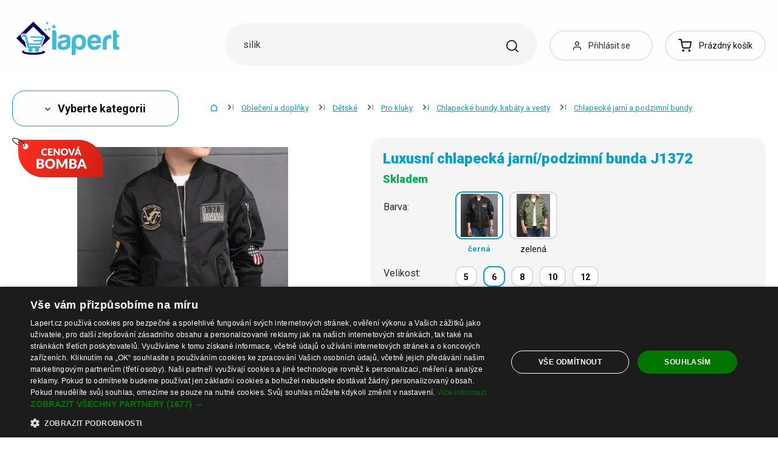

--- FILE ---
content_type: text/html; charset=UTF-8
request_url: https://www.lapert.cz/luxusni-chlapecka-jarni-podzimni-bunda-j1372-cerna-6
body_size: 57470
content:
<!DOCTYPE html>
<html lang="cs" class="no-js" itemscope itemtype="http://schema.org/WebPage">
    <head>
            <script>
        currencyCode = 'CZK';
        dataLayer = [{"page":{"type":"product","category":["Oble\u010den\u00ed a dopl\u0148ky","D\u011btsk\u00e9","Pro kluky","Chlapeck\u00e9 bundy, kab\u00e1ty a vesty","Chlapeck\u00e9 jarn\u00ed a podzimn\u00ed bundy"],"categoryIds":[3,44,93,403,415],"categoryLevel":"5","id":"c1029e3b2c82fdd0b3a30564e9eb0d142268cf271768922221\/luxusni-chlapecka-jarni-podzimni-bunda-j1372-cerna-6"},"user":{"type":"Visitor"},"language":"cs","currency":"CZK"}];
                    dataLayer.push({"event":"ec.product_view","ecommerce":{"currency":"CZK","valueWithTax":"639","products":[{"id":"405795","sku":"22986\/CER2","name":"Luxusn\u00ed chlapeck\u00e1 jarn\u00ed\/podzimn\u00ed bunda J1372 \u010dern\u00e1 6","priceWithTax":"639","categories":["Oble\u010den\u00ed a dopl\u0148ky","D\u011btsk\u00e9","Pro kluky","Chlapeck\u00e9 bundy, kab\u00e1ty a vesty","Chlapeck\u00e9 jarn\u00ed a podzimn\u00ed bundy"],"url":"https:\/\/www.lapert.cz\/luxusni-chlapecka-jarni-podzimni-bunda-j1372","imageUrl":"https:\/\/cdn.lunzo.cz\/content\/images\/product\/default\/luxusni-chlapecka-jarni-podzimni-bunda-j1372_541736.jpg"}]}});
            </script>
    <!-- Google Tag Manager -->
    <script>(function(w,d,s,l,i){w[l]=w[l]||[];w[l].push({'gtm.start':
    new Date().getTime(),event:'gtm.js'});var f=d.getElementsByTagName(s)[0],
    j=d.createElement(s),dl=l!='dataLayer'?'&l='+l:'';j.async=true;j.src=
    'https://sgtm.lapert.cz/gtm.js?id='+i+dl;f.parentNode.insertBefore(j,f);
    })(window,document,'script','dataLayer','GTM-KGN63J2');</script>
    <!-- End Google Tag Manager -->


        <meta http-equiv="Content-Type" content="text/html; charset=utf-8">
        <meta name="viewport" content="width=device-width, height=device-height, initial-scale=1.0, viewport-fit=cover, shrink-to-fit=no">
        <meta name="description" content="Luxusní chlapecká jarní/podzimní bunda J1372 černá 6 | Bezpečný nákup ✅ | Skvělá cena ✅ | Tisíce spokojených zákazníků ✅ | Oblíbený produkt ✅ | Objednejte nyní ✅">
        <meta http-equiv="X-UA-Compatible" content="IE=edge" />

                            <link rel="canonical" href="https://www.lapert.cz/luxusni-chlapecka-jarni-podzimni-bunda-j1372" />

                                <link rel="stylesheet" href="https://cdn.lunzo.cz/build/frontend-style-common.36dec81d.css">
                        <link rel="stylesheet" href="https://cdn.lunzo.cz/build/frontend-print-style-common.419cb078.css">
        
        
        
        
        <title>    Luxusní chlapecká jarní/podzimní bunda J1372 černá 6
 | Lapert.cz</title>

                            <link rel="icon" type="image/png" sizes="16x16" href="https://cdn.lunzo.cz/public/frontend/images/favicons/lapert/favicon-16x16.png">
            <link rel="icon" type="image/png" sizes="32x32" href="https://cdn.lunzo.cz/public/frontend/images/favicons/lapert/favicon-32x32.png">
            <link rel="icon" type="image/png" sizes="194x194" href="https://cdn.lunzo.cz/public/frontend/images/favicons/lapert/favicon-194x194.png">

            <link rel="icon" type="image/png" sizes="36x36" href="https://cdn.lunzo.cz/public/frontend/images/favicons/lapert/android-chrome-36x36.png">
            <link rel="icon" type="image/png" sizes="48x48" href="https://cdn.lunzo.cz/public/frontend/images/favicons/lapert/android-chrome-48x48.png">
            <link rel="icon" type="image/png" sizes="72x72" href="https://cdn.lunzo.cz/public/frontend/images/favicons/lapert/android-chrome-72x72.png">
            <link rel="icon" type="image/png" sizes="96x96" href="https://cdn.lunzo.cz/public/frontend/images/favicons/lapert/android-chrome-96x96.png">
            <link rel="icon" type="image/png" sizes="144x144" href="https://cdn.lunzo.cz/public/frontend/images/favicons/lapert/android-chrome-144x144.png">
            <link rel="icon" type="image/png" sizes="192x192" href="https://cdn.lunzo.cz/public/frontend/images/favicons/lapert/android-chrome-192x192.png">
            <link rel="icon" type="image/png" sizes="256x256" href="https://cdn.lunzo.cz/public/frontend/images/favicons/lapert/android-chrome-256x256.png">
            <link rel="icon" type="image/png" sizes="384x384" href="https://cdn.lunzo.cz/public/frontend/images/favicons/lapert/android-chrome-384x384.png">
            <link rel="icon" type="image/png" sizes="512x512" href="https://cdn.lunzo.cz/public/frontend/images/favicons/lapert/android-chrome-512x512.png">

            <link rel="apple-touch-icon" sizes="57x57" href="https://cdn.lunzo.cz/public/frontend/images/favicons/lapert/apple-touch-icon-57x57.png">
            <link rel="apple-touch-icon" sizes="60x60" href="https://cdn.lunzo.cz/public/frontend/images/favicons/lapert/apple-touch-icon-60x60.png">
            <link rel="apple-touch-icon" sizes="72x72" href="https://cdn.lunzo.cz/public/frontend/images/favicons/lapert/apple-touch-icon-72x72.png">
            <link rel="apple-touch-icon" sizes="76x76" href="https://cdn.lunzo.cz/public/frontend/images/favicons/lapert/apple-touch-icon-76x76.png">
            <link rel="apple-touch-icon" sizes="114x114" href="https://cdn.lunzo.cz/public/frontend/images/favicons/lapert/apple-touch-icon-114x114.png">
            <link rel="apple-touch-icon" sizes="120x120" href="https://cdn.lunzo.cz/public/frontend/images/favicons/lapert/apple-touch-icon-120x120.png">
            <link rel="apple-touch-icon" sizes="144x144" href="https://cdn.lunzo.cz/public/frontend/images/favicons/lapert/apple-touch-icon-144x144.png">
            <link rel="apple-touch-icon" sizes="152x152" href="https://cdn.lunzo.cz/public/frontend/images/favicons/lapert/apple-touch-icon-152x152.png">
            <link rel="apple-touch-icon" sizes="180x180" href="https://cdn.lunzo.cz/public/frontend/images/favicons/lapert/apple-touch-icon-180x180.png">

            <meta name="msapplication-TileColor" content="#ffffff">
            <meta name="msapplication-TileImage" content="https://cdn.lunzo.cz/public/frontend/images/favicons/lapert/mstile-70x70.png">
            <meta name="msapplication-TileImage" content="https://cdn.lunzo.cz/public/frontend/images/favicons/lapert/mstile-144x144.png">
            <meta name="msapplication-TileImage" content="https://cdn.lunzo.cz/public/frontend/images/favicons/lapert/mstile-150x150.png">
            <meta name="msapplication-TileImage" content="https://cdn.lunzo.cz/public/frontend/images/favicons/lapert/mstile-310x310.png">

            <link rel="shortcut icon" href="https://cdn.lunzo.cz/public/frontend/images/favicons/lapert/favicon.ico">
            <link rel="manifest" href="https://cdn.lunzo.cz/public/frontend/images/favicons/lapert/site.webmanifest">
            <link rel="mask-icon" href="https://cdn.lunzo.cz/public/frontend/images/favicons/lapert/safari-pinned-tab.svg" color="#40bad5">
        
                <meta name="theme-color" content="#ffffff">

                                    <meta name="google-site-verification" content="ZZdUp3RZlgJgKsJ4ZpQUTxL-NtPieWaredysuky57Io" />
                        <link rel="preconnect" href="https://fonts.googleapis.com">
        <link rel="preconnect" href="https://fonts.gstatic.com" crossorigin>
        <link href="https://fonts.googleapis.com/css2?family=Roboto:wght@400;700;900&display=swap&subset=latin-ext" rel="stylesheet">

        <script async src="https://scripts.luigisbox.tech/LBX-535184.js"></script>
            <meta property="og:image" content="https://cdn.lunzo.cz/content/images/product/default/luxusni-chlapecka-jarni-podzimni-bunda-j1372-cerna-6_541727.jpg">
    </head>

    <body class="web" data-assets-url="https://www.lapert.cz">
                    <!-- Google Tag Manager (noscript) -->
    <noscript><iframe src="https://www.googletagmanager.com/ns.html?id=GTM-KGN63J2"
                      height="0" width="0" style="display:none;visibility:hidden"></iframe></noscript>
    <!-- End Google Tag Manager (noscript) -->

        

        
        

                            
        <div class="web__in">
        <div class="web__header ">
            <div class="web__line">
                <div class="web__container">
                    
                
    <header class="header">
        <div class="header__logo" id="monitoring">
                            <a class="logo" href="https://www.lapert.cz/">
                                            <img src="https://cdn.lunzo.cz/public/frontend/images/lapert-logo.svg" alt="E-shop">
                                    </a>
                    </div>

        <div class="header__middle dont-print">
            <div class="search" id="js-search-autocomplete">
    <form class="search__in" action="https://www.lapert.cz/hledani" method="get">
        <div class="search__form">
            <div class="search__form__input">
                <input
                    type="text"
                    name="q"
                    value=""
                    placeholder="Napište, co hledáte"
                    class="input search__input"
                    id="js-search-autocomplete-input"
                    autocomplete="off"
                    data-autocomplete-url="https://www.lapert.cz/search/autocomplete"
                />

                <div class="search__form__remove js-search-autocomplete-remove">
                    <i class="svg svg-remove"></i>
                </div>

                <button class="search__form__icon" type="submit" title="Vyhledat"></button>

                <div class="search__form__button-hide js-search-autocomplete-remove">
                    <div class="in-menu in-menu--active">
                        <div class="in-menu__icon">
                            <span></span>
                            <span></span>
                            <span></span>
                            <span></span>
                        </div>
                        <span class="in-menu__text in-menu__text--open">Menu</span>
                        <span class="in-menu__text in-menu__text--close">Zavřít</span>
                    </div>
                </div>
            </div>
        </div>
        <div id="js-search-autocomplete-results" class="search__autocomplete"></div>
    </form>
</div>

        </div>

        <div class="header__mobile-button header__mobile-button--login js-mobile-dropdown-client">
                            <a
                    href="https://www.lapert.cz/prihlaseni"
                    data-url="https://www.lapert.cz/login/form"
                    class="header__mobile-button__in js-login-button"
                >
                    <i class="svg svg-user"></i>
                </a>
                        <div class="in-mobile-dropdown js-mobile-dropdown-container-client">
                <div class="in-mobile-dropdown__button">
                    <div class="in-menu in-menu--active js-mobile-dropdown-button-client">
                        <div class="in-menu__icon">
                            <span></span>
                            <span></span>
                            <span></span>
                            <span></span>
                        </div>
                        <span class="in-menu__text in-menu__text--open">Menu</span>
                        <span class="in-menu__text in-menu__text--close">Zavřít</span>
                    </div>
                </div>

                            </div>
        </div>

        <div class="header__mobile-button header__mobile-button--menu js-mobile-dropdown">
            <div class="in-menu js-mobile-dropdown-button">
                <div class="in-menu__icon">
                    <span></span>
                    <span></span>
                    <span></span>
                    <span></span>
                </div>
                <span class="in-menu__text in-menu__text--open">Menu</span>
                <span class="in-menu__text in-menu__text--close">Zavřít</span>
            </div>
            <nav class="in-mobile-dropdown js-mobile-dropdown-container"><div class="in-mobile-dropdown__topbar"><div class="in-mobile-dropdown__topbar__left"><a class="logo" href="https://www.lapert.cz/"><img src="https://cdn.lunzo.cz/public/frontend/images/lapert-logo.svg" alt="E-shop"></a><div class="header__mobile-button header__mobile-button--login"><a href="https://www.lapert.cz/prihlaseni" data-url="https://www.lapert.cz/login/form" class="header__mobile-button__in js-login-button"><i class="svg svg-user"></i></a></div><div class="header__cart"><div class="cart js-cart-box js-hover-intent js-cart-box-mobile"
        class="cart cart--empty"    data-reload-url="https://www.lapert.cz/cart/box"><a class="cart__block js-cart-info" href="https://www.lapert.cz/kosik"><span class="cart__icon"><i class="svg svg-cart"></i></span><span class="cart__state cart__state--empty">
                            Prázdný košík
                    </span></a><div class="cart__detail cart__detail--empty"><div class="cart__detail__figure"><strong class="cart__detail__figure__text">Váš košík je zatím prázdný.</strong><div class="cart__detail__figure__image"><picture><source srcset="https://cdn.lunzo.cz/public/frontend/images/empty-cart-small2x.png 2x, https://cdn.lunzo.cz/public/frontend/images/empty-cart-small.png 1x" /><img
                            class="cart__detail__figure__img"
                            loading="lazy"
                            src="[data-uri]"
                            data-src="https://cdn.lunzo.cz/public/frontend/images/empty-cart-small.png"
                            alt="Prázdný nákupní košík"
                        ></picture></div></div></div><div class="header__mobile-button header__mobile-button--grey"><a href="https://www.lapert.cz/kosik" class="header__mobile-button__in"><i class="svg svg-cart"></i><span class="cart__count">0</span></a></div></div></div></div><div class="in-mobile-dropdown__button"><div class="in-menu in-menu--active js-mobile-dropdown-button"><div class="in-menu__icon"><span></span><span></span><span></span><span></span></div><span class="in-menu__text in-menu__text--open">Menu</span><span class="in-menu__text in-menu__text--close">Zavřít</span></div></div></div><ul class="mobile-menu mobile-menu--level-0 dont-print js-mobile-menu-list is-active"
            id="js-mobile-menu-list-0"
        ><li class="mobile-menu__item js-mobile-menu-item"><a
                href="https://www.lapert.cz/obleceni-a-doplnky"
                class="mobile-menu__item__link mobile-menu__item__link--has-children js-mobile-menu-item-link js-mobile-menu-expand-control"
                                    data-child-menu-id="#js-mobile-menu-list-3"
                                            data-url-child-menu-id="https://www.lapert.cz/mobile_panel_menu_child/3"
                                            ><div class="mobile-menu__item__link__image"><picture><img  alt="Oblečení a doplňky" title="Oblečení a doplňky" src="https://cdn.lunzo.cz/content/images/category/default/obleceni-a-doplnky_591216.png" loading="lazy" data-src="https://cdn.lunzo.cz/content/images/category/default/obleceni-a-doplnky_591216.png" class="image-category" itemprop="image" /></picture></div><span class="mobile-menu__item__link__text">Oblečení a doplňky</span><i class="mobile-menu__item__control svg svg-arrow"></i></a></li><li class="mobile-menu__item js-mobile-menu-item"><a
                href="https://www.lapert.cz/boty"
                class="mobile-menu__item__link mobile-menu__item__link--has-children js-mobile-menu-item-link js-mobile-menu-expand-control"
                                    data-child-menu-id="#js-mobile-menu-list-4"
                                            data-url-child-menu-id="https://www.lapert.cz/mobile_panel_menu_child/4"
                                            ><div class="mobile-menu__item__link__image"><picture><img  alt="Boty" title="Boty" src="https://cdn.lunzo.cz/content/images/category/default/boty_811144.png" loading="lazy" data-src="https://cdn.lunzo.cz/content/images/category/default/boty_811144.png" class="image-category" itemprop="image" /></picture></div><span class="mobile-menu__item__link__text">Boty</span><i class="mobile-menu__item__control svg svg-arrow"></i></a></li><li class="mobile-menu__item js-mobile-menu-item"><a
                href="https://www.lapert.cz/dum-a-domaci-potreby"
                class="mobile-menu__item__link mobile-menu__item__link--has-children js-mobile-menu-item-link js-mobile-menu-expand-control"
                                    data-child-menu-id="#js-mobile-menu-list-13"
                                            data-url-child-menu-id="https://www.lapert.cz/mobile_panel_menu_child/13"
                                            ><div class="mobile-menu__item__link__image"><picture><img  alt="Dům a domácí potřeby" title="Dům a domácí potřeby" src="https://cdn.lunzo.cz/content/images/category/default/dum-a-domaci-potreby_811200.png" loading="lazy" data-src="https://cdn.lunzo.cz/content/images/category/default/dum-a-domaci-potreby_811200.png" class="image-category" itemprop="image" /></picture></div><span class="mobile-menu__item__link__text">Dům a domácí potřeby</span><i class="mobile-menu__item__control svg svg-arrow"></i></a></li><li class="mobile-menu__item js-mobile-menu-item"><a
                href="https://www.lapert.cz/hobby-a-zahrada"
                class="mobile-menu__item__link mobile-menu__item__link--has-children js-mobile-menu-item-link js-mobile-menu-expand-control"
                                    data-child-menu-id="#js-mobile-menu-list-6464"
                                            data-url-child-menu-id="https://www.lapert.cz/mobile_panel_menu_child/6464"
                                            ><div class="mobile-menu__item__link__image"><picture><img  alt="Hobby a zahrada" title="Hobby a zahrada" src="https://cdn.lunzo.cz/content/images/category/default/hobby-a-zahrada_900973.png" loading="lazy" data-src="https://cdn.lunzo.cz/content/images/category/default/hobby-a-zahrada_900973.png" class="image-category" itemprop="image" /></picture></div><span class="mobile-menu__item__link__text">Hobby a zahrada</span><i class="mobile-menu__item__control svg svg-arrow"></i></a></li><li class="mobile-menu__item js-mobile-menu-item"><a
                href="https://www.lapert.cz/mobily-chytre-hodinky-a-tablety"
                class="mobile-menu__item__link mobile-menu__item__link--has-children js-mobile-menu-item-link js-mobile-menu-expand-control"
                                    data-child-menu-id="#js-mobile-menu-list-6"
                                            data-url-child-menu-id="https://www.lapert.cz/mobile_panel_menu_child/6"
                                            ><div class="mobile-menu__item__link__image"><picture><img  alt="Mobily, chytré hodinky a tablety" title="Mobily, chytré hodinky a tablety" src="https://cdn.lunzo.cz/content/images/category/default/mobily-chytre-hodinky-a-tablety_930652.png" loading="lazy" data-src="https://cdn.lunzo.cz/content/images/category/default/mobily-chytre-hodinky-a-tablety_930652.png" class="image-category" itemprop="image" /></picture></div><span class="mobile-menu__item__link__text">Mobily, chytré hodinky a tablety</span><i class="mobile-menu__item__control svg svg-arrow"></i></a></li><li class="mobile-menu__item js-mobile-menu-item"><a
                href="https://www.lapert.cz/prislusenstvi-pro-pc-a-notebooky"
                class="mobile-menu__item__link mobile-menu__item__link--has-children js-mobile-menu-item-link js-mobile-menu-expand-control"
                                    data-child-menu-id="#js-mobile-menu-list-17"
                                            data-url-child-menu-id="https://www.lapert.cz/mobile_panel_menu_child/17"
                                            ><div class="mobile-menu__item__link__image"><picture><img  alt="Příslušenství pro PC a notebooky" title="Příslušenství pro PC a notebooky" src="https://cdn.lunzo.cz/content/images/category/default/prislusenstvi-pro-pc-a-notebooky_930653.png" loading="lazy" data-src="https://cdn.lunzo.cz/content/images/category/default/prislusenstvi-pro-pc-a-notebooky_930653.png" class="image-category" itemprop="image" /></picture></div><span class="mobile-menu__item__link__text">Příslušenství pro PC a notebooky</span><i class="mobile-menu__item__control svg svg-arrow"></i></a></li><li class="mobile-menu__item js-mobile-menu-item"><a
                href="https://www.lapert.cz/foto-audio-video-gaming"
                class="mobile-menu__item__link mobile-menu__item__link--has-children js-mobile-menu-item-link js-mobile-menu-expand-control"
                                    data-child-menu-id="#js-mobile-menu-list-6630"
                                            data-url-child-menu-id="https://www.lapert.cz/mobile_panel_menu_child/6630"
                                            ><div class="mobile-menu__item__link__image"><picture><img  alt="Foto, audio-video, gaming" title="Foto, audio-video, gaming" src="https://cdn.lunzo.cz/content/images/category/default/foto-audio-video-gaming_930654.png" loading="lazy" data-src="https://cdn.lunzo.cz/content/images/category/default/foto-audio-video-gaming_930654.png" class="image-category" itemprop="image" /></picture></div><span class="mobile-menu__item__link__text">Foto, audio-video, gaming</span><i class="mobile-menu__item__control svg svg-arrow"></i></a></li><li class="mobile-menu__item js-mobile-menu-item"><a
                href="https://www.lapert.cz/vse-pro-deti"
                class="mobile-menu__item__link mobile-menu__item__link--has-children js-mobile-menu-item-link js-mobile-menu-expand-control"
                                    data-child-menu-id="#js-mobile-menu-list-10"
                                            data-url-child-menu-id="https://www.lapert.cz/mobile_panel_menu_child/10"
                                            ><div class="mobile-menu__item__link__image"><picture><img  alt="Vše pro děti" title="Vše pro děti" src="https://cdn.lunzo.cz/content/images/category/default/vse-pro-deti_895131.png" loading="lazy" data-src="https://cdn.lunzo.cz/content/images/category/default/vse-pro-deti_895131.png" class="image-category" itemprop="image" /></picture></div><span class="mobile-menu__item__link__text">Vše pro děti</span><i class="mobile-menu__item__control svg svg-arrow"></i></a></li><li class="mobile-menu__item js-mobile-menu-item"><a
                href="https://www.lapert.cz/zdravi-krasa"
                class="mobile-menu__item__link mobile-menu__item__link--has-children js-mobile-menu-item-link js-mobile-menu-expand-control"
                                    data-child-menu-id="#js-mobile-menu-list-11"
                                            data-url-child-menu-id="https://www.lapert.cz/mobile_panel_menu_child/11"
                                            ><div class="mobile-menu__item__link__image"><picture><img  alt="Zdraví a Krása" title="Zdraví a Krása" src="https://cdn.lunzo.cz/content/images/category/default/zdravi-a-krasa_895264.png" loading="lazy" data-src="https://cdn.lunzo.cz/content/images/category/default/zdravi-a-krasa_895264.png" class="image-category" itemprop="image" /></picture></div><span class="mobile-menu__item__link__text">Zdraví a Krása</span><i class="mobile-menu__item__control svg svg-arrow"></i></a></li><li class="mobile-menu__item js-mobile-menu-item"><a
                href="https://www.lapert.cz/auto-moto"
                class="mobile-menu__item__link mobile-menu__item__link--has-children js-mobile-menu-item-link js-mobile-menu-expand-control"
                                    data-child-menu-id="#js-mobile-menu-list-45"
                                            data-url-child-menu-id="https://www.lapert.cz/mobile_panel_menu_child/45"
                                            ><div class="mobile-menu__item__link__image"><picture><img  alt="Auto-Moto" title="Auto-Moto" src="https://cdn.lunzo.cz/content/images/category/default/auto-moto_895054.png" loading="lazy" data-src="https://cdn.lunzo.cz/content/images/category/default/auto-moto_895054.png" class="image-category" itemprop="image" /></picture></div><span class="mobile-menu__item__link__text">Auto-Moto</span><i class="mobile-menu__item__control svg svg-arrow"></i></a></li><li class="mobile-menu__item js-mobile-menu-item"><a
                href="https://www.lapert.cz/sport-a-outdoor"
                class="mobile-menu__item__link mobile-menu__item__link--has-children js-mobile-menu-item-link js-mobile-menu-expand-control"
                                    data-child-menu-id="#js-mobile-menu-list-8"
                                            data-url-child-menu-id="https://www.lapert.cz/mobile_panel_menu_child/8"
                                            ><div class="mobile-menu__item__link__image"><picture><img  alt="Sport a outdoor" title="Sport a outdoor" src="https://cdn.lunzo.cz/content/images/category/default/sport-a-outdoor_895053.png" loading="lazy" data-src="https://cdn.lunzo.cz/content/images/category/default/sport-a-outdoor_895053.png" class="image-category" itemprop="image" /></picture></div><span class="mobile-menu__item__link__text">Sport a outdoor</span><i class="mobile-menu__item__control svg svg-arrow"></i></a></li><li class="mobile-menu__item js-mobile-menu-item"><a
                href="https://www.lapert.cz/sperky-a-hodinky"
                class="mobile-menu__item__link mobile-menu__item__link--has-children js-mobile-menu-item-link js-mobile-menu-expand-control"
                                    data-child-menu-id="#js-mobile-menu-list-9"
                                            data-url-child-menu-id="https://www.lapert.cz/mobile_panel_menu_child/9"
                                            ><div class="mobile-menu__item__link__image"><picture><img  alt="Šperky a Hodinky" title="Šperky a Hodinky" src="https://cdn.lunzo.cz/content/images/category/default/sperky-a-hodinky_895114.png" loading="lazy" data-src="https://cdn.lunzo.cz/content/images/category/default/sperky-a-hodinky_895114.png" class="image-category" itemprop="image" /></picture></div><span class="mobile-menu__item__link__text">Šperky a Hodinky</span><i class="mobile-menu__item__control svg svg-arrow"></i></a></li><li class="mobile-menu__item js-mobile-menu-item"><a
                href="https://www.lapert.cz/kabelky-batohy-a-penezenky"
                class="mobile-menu__item__link mobile-menu__item__link--has-children js-mobile-menu-item-link js-mobile-menu-expand-control"
                                    data-child-menu-id="#js-mobile-menu-list-7"
                                            data-url-child-menu-id="https://www.lapert.cz/mobile_panel_menu_child/7"
                                            ><div class="mobile-menu__item__link__image"><picture><img  alt="Kabelky, Batohy a Peněženky" title="Kabelky, Batohy a Peněženky" src="https://cdn.lunzo.cz/content/images/category/default/kabelky-batohy-a-penezenky_895030.png" loading="lazy" data-src="https://cdn.lunzo.cz/content/images/category/default/kabelky-batohy-a-penezenky_895030.png" class="image-category" itemprop="image" /></picture></div><span class="mobile-menu__item__link__text">Kabelky, Batohy a Peněženky</span><i class="mobile-menu__item__control svg svg-arrow"></i></a></li><li class="mobile-menu__item js-mobile-menu-item"><a
                href="https://www.lapert.cz/chovatelske-potreby"
                class="mobile-menu__item__link mobile-menu__item__link--has-children js-mobile-menu-item-link js-mobile-menu-expand-control"
                                    data-child-menu-id="#js-mobile-menu-list-15"
                                            data-url-child-menu-id="https://www.lapert.cz/mobile_panel_menu_child/15"
                                            ><div class="mobile-menu__item__link__image"><picture><img  alt="Chovatelské potřeby" title="Chovatelské potřeby" src="https://cdn.lunzo.cz/content/images/category/default/chovatelske-potreby_873342.png" loading="lazy" data-src="https://cdn.lunzo.cz/content/images/category/default/chovatelske-potreby_873342.png" class="image-category" itemprop="image" /></picture></div><span class="mobile-menu__item__link__text">Chovatelské potřeby</span><i class="mobile-menu__item__control svg svg-arrow"></i></a></li><li class="mobile-menu__item js-mobile-menu-item"><a
                href="https://www.lapert.cz/18"
                class="mobile-menu__item__link"
                        ><div class="mobile-menu__item__link__image"><picture><img  alt="18+" title="18+" src="https://cdn.lunzo.cz/content/images/category/default/18_987598.png" loading="lazy" data-src="https://cdn.lunzo.cz/content/images/category/default/18_987598.png" class="image-category" itemprop="image" /></picture></div><span class="mobile-menu__item__link__text">18+</span></a></li></ul></nav>
        </div>

        <div class="header__links dont-print">
            <ul class="menu-iconic">
                                    <li class="menu-iconic__item">
                        <a
                            href="https://www.lapert.cz/prihlaseni"
                            data-url="https://www.lapert.cz/login/form"
                            class="js-login-link-desktop js-login-button menu-iconic__item__link"
                        >
                            <i class="menu-iconic__item__icon svg svg-user"></i>
                            <span class="menu-iconic__item__text">Přihlásit se</span>
                        </a>
                    </li>
                            </ul>
        </div>
        <div class="header__cart dont-print">
            
<div class="cart js-cart-box js-hover-intent"
        class="cart cart--empty"    data-reload-url="https://www.lapert.cz/cart/box">
    <a class="cart__block js-cart-info" href="https://www.lapert.cz/kosik">
        <span class="cart__icon">
            <i class="svg svg-cart"></i>
                    </span>
        <span class="cart__state cart__state--empty">
                            Prázdný košík
                    </span>
    </a>
            <div class="cart__detail cart__detail--empty">
            <div class="cart__detail__figure">
                <strong class="cart__detail__figure__text">Váš košík je zatím prázdný.</strong>
                <div class="cart__detail__figure__image">
                    <picture>
                        <source srcset="https://cdn.lunzo.cz/public/frontend/images/empty-cart-small2x.png 2x, https://cdn.lunzo.cz/public/frontend/images/empty-cart-small.png 1x" />
                        <img
                            class="cart__detail__figure__img"
                            loading="lazy"
                            src="[data-uri]"
                            data-src="https://cdn.lunzo.cz/public/frontend/images/empty-cart-small.png"
                            alt="Prázdný nákupní košík"
                        >
                    </picture>
                </div>
            </div>
        </div>
                    <div class="header__mobile-button header__mobile-button--grey">
    <a href="https://www.lapert.cz/kosik" class="header__mobile-button__in">
        <i class="svg svg-cart"></i>
        <span class="cart__count">0</span>
    </a>
</div>    </div>

        </div>
    </header>

    

                </div>
            </div>
        </div>

                        <div class="web__line">
                    <div class="web__container">
                        
                    </div>
                </div>
                                  <div class="web__line">
             <div class="web__container">
                 <div class="menu-button js-menu-button">
                     <div class="menu-button--btn btn btn--large">
                         <i class="svg svg-arrow"></i>
                         Vyberte kategorii
                     </div>
                     <div class="menu-button__menu-wrapper js-menu-button-panel">
                             <ul class="js-category-list list-menu dont-print
        js-category-list-root list-menu--root                "
        id="js-categories">
                                <li class="list-menu__item js-category-item
                 js-hover-intent                 hasChild                "
                data-hover-intent-class-for-open="intented active"
                data-hover-intent-force-click="true"
                data-hover-intent-force-click-element=".list-menu__item__control.js-category-collapse-control"
            >
                <a href="https://www.lapert.cz/obleceni-a-doplnky" class="list-menu__item__link list-menu__item__link--level-1 ">
                    Oblečení a doplňky
                                            <i class="list-menu__item__control svg svg-arrow js-category-collapse-control" data-url="https://www.lapert.cz/categoryPanel/3"></i>
                                    </a>
                                    <div class="list-menu--main-dropdown js-category-list">
                        <div class="list-menu--main-dropdown__wrapper">
                                                            <div class="list-menu--main-dropdown__item">
                                    <a href="https://www.lapert.cz/panske" class="list-menu--main-dropdown__item__image">
                                            <picture>
                <img  alt="Pánské" title="Pánské" src="https://cdn.lunzo.cz/content/images/category/default/panske_591269.png" loading="lazy" data-src="https://cdn.lunzo.cz/content/images/category/default/panske_591269.png" class="image-category" itemprop="image" />    </picture>

                                    </a>
                                    <div class="list-menu--main-dropdown__item__links">
                                        <h3>
                                            <a href="https://www.lapert.cz/panske">
                                                Pánské
                                            </a>
                                        </h3>
                                        <ul>
                                                                                                                                                                                                                                            <li>
                                                            <a href="https://www.lapert.cz/panske-bundy-a-kabaty">
                                                                Pánské bundy a kabáty
                                                            </a>
                                                        </li>
                                                                                                                                                                                                            <li>
                                                            <a href="https://www.lapert.cz/panske-obleky-a-saka">
                                                                Pánské obleky a saka
                                                            </a>
                                                        </li>
                                                                                                                                                                                                            <li>
                                                            <a href="https://www.lapert.cz/panske-mikiny">
                                                                Pánské mikiny
                                                            </a>
                                                        </li>
                                                                                                                                                                                                            <li>
                                                            <a href="https://www.lapert.cz/panske-svetry-a-kardigany">
                                                                Pánské svetry a kardigany
                                                            </a>
                                                        </li>
                                                                                                                                                                                                            <li>
                                                            <a href="https://www.lapert.cz/panska-tricka">
                                                                Pánská trička
                                                            </a>
                                                        </li>
                                                                                                                                                                                                                                                        <li class="js-category-item list-menu--main-dropdown__item__links__load-more"
                                                        >
                                                        <div class="list-menu--main-dropdown__item__links__load-more__title js-category-collapse-control">
                                                            <span class="list-menu--main-dropdown__item__links__load-more__title__more">Další kategorie</span>
                                                            <span class="list-menu--main-dropdown__item__links__load-more__title__less">Zobrazit méně</span>
                                                            <i class="list-menu--main-dropdown__control svg svg-arrow"></i>
                                                        </div>
                                                    <ul class="js-category-list js-category-slide list-menu--main-dropdown__item__links__load-more__links">
                                                                                                        <li>
                                                            <a href="https://www.lapert.cz/panske-kosile">
                                                                Pánské košile
                                                            </a>
                                                        </li>
                                                                                                                                                                                                            <li>
                                                            <a href="https://www.lapert.cz/panska-tilka-2">
                                                                Pánská tílka
                                                            </a>
                                                        </li>
                                                                                                                                                                                                            <li>
                                                            <a href="https://www.lapert.cz/panske-kalhoty">
                                                                Pánské kalhoty
                                                            </a>
                                                        </li>
                                                                                                                                                                                                            <li>
                                                            <a href="https://www.lapert.cz/panske-dziny">
                                                                Pánské džíny
                                                            </a>
                                                        </li>
                                                                                                                                                                                                            <li>
                                                            <a href="https://www.lapert.cz/panske-teplaky">
                                                                Pánské tepláky
                                                            </a>
                                                        </li>
                                                                                                                                                                                                            <li>
                                                            <a href="https://www.lapert.cz/panske-kratasy">
                                                                Pánské kraťasy
                                                            </a>
                                                        </li>
                                                                                                                                                                                                            <li>
                                                            <a href="https://www.lapert.cz/panske-plavky">
                                                                Pánské plavky
                                                            </a>
                                                        </li>
                                                                                                                                                                                                            <li>
                                                            <a href="https://www.lapert.cz/panske-spodni-pradlo">
                                                                Pánské spodní prádlo
                                                            </a>
                                                        </li>
                                                                                                                                                                                                            <li>
                                                            <a href="https://www.lapert.cz/panska-pyzama">
                                                                Pánská pyžama
                                                            </a>
                                                        </li>
                                                                                                                                                                                                            <li>
                                                            <a href="https://www.lapert.cz/panske-doplnky">
                                                                Pánské doplňky
                                                            </a>
                                                        </li>
                                                                                                                                                                                                         </ul></li>
                                                                                        </ul>
                                    </div>
                                </div>
                                                            <div class="list-menu--main-dropdown__item">
                                    <a href="https://www.lapert.cz/damske" class="list-menu--main-dropdown__item__image">
                                            <picture>
                <img  alt="Dámské" title="Dámské" src="https://cdn.lunzo.cz/content/images/category/default/damske_641371.png" loading="lazy" data-src="https://cdn.lunzo.cz/content/images/category/default/damske_641371.png" class="image-category" itemprop="image" />    </picture>

                                    </a>
                                    <div class="list-menu--main-dropdown__item__links">
                                        <h3>
                                            <a href="https://www.lapert.cz/damske">
                                                Dámské
                                            </a>
                                        </h3>
                                        <ul>
                                                                                                                                                                                                                                            <li>
                                                            <a href="https://www.lapert.cz/saty">
                                                                Dámské šaty
                                                            </a>
                                                        </li>
                                                                                                                                                                                                            <li>
                                                            <a href="https://www.lapert.cz/damske-sukne">
                                                                Dámské sukně
                                                            </a>
                                                        </li>
                                                                                                                                                                                                            <li>
                                                            <a href="https://www.lapert.cz/damske-tricka-a-topy">
                                                                Dámské trička a topy
                                                            </a>
                                                        </li>
                                                                                                                                                                                                            <li>
                                                            <a href="https://www.lapert.cz/damske-bundy-a-kabaty">
                                                                Dámské bundy a kabáty
                                                            </a>
                                                        </li>
                                                                                                                                                                                                            <li>
                                                            <a href="https://www.lapert.cz/damska-saka">
                                                                Dámská saka
                                                            </a>
                                                        </li>
                                                                                                                                                                                                                                                        <li class="js-category-item list-menu--main-dropdown__item__links__load-more"
                                                        >
                                                        <div class="list-menu--main-dropdown__item__links__load-more__title js-category-collapse-control">
                                                            <span class="list-menu--main-dropdown__item__links__load-more__title__more">Další kategorie</span>
                                                            <span class="list-menu--main-dropdown__item__links__load-more__title__less">Zobrazit méně</span>
                                                            <i class="list-menu--main-dropdown__control svg svg-arrow"></i>
                                                        </div>
                                                    <ul class="js-category-list js-category-slide list-menu--main-dropdown__item__links__load-more__links">
                                                                                                        <li>
                                                            <a href="https://www.lapert.cz/damske-halenky-a-bluzy">
                                                                Dámské halenky a blůzy
                                                            </a>
                                                        </li>
                                                                                                                                                                                                            <li>
                                                            <a href="https://www.lapert.cz/damske-mikiny">
                                                                Dámské mikiny
                                                            </a>
                                                        </li>
                                                                                                                                                                                                            <li>
                                                            <a href="https://www.lapert.cz/damske-svetry-a-kardigany">
                                                                Dámské svetry a kardigany
                                                            </a>
                                                        </li>
                                                                                                                                                                                                            <li>
                                                            <a href="https://www.lapert.cz/damske-kosile">
                                                                Dámské košile
                                                            </a>
                                                        </li>
                                                                                                                                                                                                            <li>
                                                            <a href="https://www.lapert.cz/damske-crop-topy">
                                                                Dámské crop topy
                                                            </a>
                                                        </li>
                                                                                                                                                                                                            <li>
                                                            <a href="https://www.lapert.cz/damska-tilka">
                                                                Dámská tílka
                                                            </a>
                                                        </li>
                                                                                                                                                                                                            <li>
                                                            <a href="https://www.lapert.cz/damske-plavky-a-bikiny">
                                                                Dámské plavky a bikiny
                                                            </a>
                                                        </li>
                                                                                                                                                                                                            <li>
                                                            <a href="https://www.lapert.cz/damske-kalhoty">
                                                                Dámské kalhoty
                                                            </a>
                                                        </li>
                                                                                                                                                                                                            <li>
                                                            <a href="https://www.lapert.cz/damske-dziny">
                                                                Dámské džíny
                                                            </a>
                                                        </li>
                                                                                                                                                                                                            <li>
                                                            <a href="https://www.lapert.cz/damske-leginy">
                                                                Dámské legíny
                                                            </a>
                                                        </li>
                                                                                                                                                                                                            <li>
                                                            <a href="https://www.lapert.cz/damske-teplaky">
                                                                Dámské tepláky
                                                            </a>
                                                        </li>
                                                                                                                                                                                                            <li>
                                                            <a href="https://www.lapert.cz/damske-kratasy-a-sortky">
                                                                Dámské kraťasy a šortky
                                                            </a>
                                                        </li>
                                                                                                                                                                                                            <li>
                                                            <a href="https://www.lapert.cz/damske-overaly">
                                                                Dámské overaly
                                                            </a>
                                                        </li>
                                                                                                                                                                                                            <li>
                                                            <a href="https://www.lapert.cz/damske-spodni-pradlo">
                                                                Dámské spodní prádlo
                                                            </a>
                                                        </li>
                                                                                                                                                                                                            <li>
                                                            <a href="https://www.lapert.cz/damske-nocni-pradlo">
                                                                Dámské noční prádlo
                                                            </a>
                                                        </li>
                                                                                                                                                                                                            <li>
                                                            <a href="https://www.lapert.cz/damske-doplnky">
                                                                Dámské doplňky
                                                            </a>
                                                        </li>
                                                                                                                                                                                                         </ul></li>
                                                                                        </ul>
                                    </div>
                                </div>
                                                            <div class="list-menu--main-dropdown__item">
                                    <a href="https://www.lapert.cz/detske" class="list-menu--main-dropdown__item__image">
                                            <picture>
                <img  alt="Dětské" title="Dětské" src="https://cdn.lunzo.cz/content/images/category/default/detske_811026.png" loading="lazy" data-src="https://cdn.lunzo.cz/content/images/category/default/detske_811026.png" class="image-category" itemprop="image" />    </picture>

                                    </a>
                                    <div class="list-menu--main-dropdown__item__links">
                                        <h3>
                                            <a href="https://www.lapert.cz/detske">
                                                Dětské
                                            </a>
                                        </h3>
                                        <ul>
                                                                                                                                                                                                                                            <li>
                                                            <a href="https://www.lapert.cz/pro-holky-2">
                                                                Pro holky
                                                            </a>
                                                        </li>
                                                                                                                                                                                                            <li>
                                                            <a href="https://www.lapert.cz/pro-kluky-2">
                                                                Pro kluky
                                                            </a>
                                                        </li>
                                                                                                                                                                                                            <li>
                                                            <a href="https://www.lapert.cz/pro-nejmensi-2">
                                                                Pro nejmenší
                                                            </a>
                                                        </li>
                                                                                                                                                                                                            <li>
                                                            <a href="https://www.lapert.cz/detske-doplnky">
                                                                Dětské doplňky
                                                            </a>
                                                        </li>
                                                                                                                                                                                             </ul>
                                    </div>
                                </div>
                                                    </div>
                    </div>
                            </li>
                                <li class="list-menu__item js-category-item
                 js-hover-intent                 hasChild                "
                data-hover-intent-class-for-open="intented active"
                data-hover-intent-force-click="true"
                data-hover-intent-force-click-element=".list-menu__item__control.js-category-collapse-control"
            >
                <a href="https://www.lapert.cz/boty" class="list-menu__item__link list-menu__item__link--level-1 ">
                    Boty
                                            <i class="list-menu__item__control svg svg-arrow js-category-collapse-control" data-url="https://www.lapert.cz/categoryPanel/4"></i>
                                    </a>
                                    <div class="list-menu--main-dropdown js-category-list">
                        <div class="list-menu--main-dropdown__wrapper">
                                                            <div class="list-menu--main-dropdown__item">
                                    <a href="https://www.lapert.cz/panske-4" class="list-menu--main-dropdown__item__image">
                                            <picture>
                <img  alt="Pánské" title="Pánské" src="https://cdn.lunzo.cz/content/images/category/default/panske_811145.png" loading="lazy" data-src="https://cdn.lunzo.cz/content/images/category/default/panske_811145.png" class="image-category" itemprop="image" />    </picture>

                                    </a>
                                    <div class="list-menu--main-dropdown__item__links">
                                        <h3>
                                            <a href="https://www.lapert.cz/panske-4">
                                                Pánské
                                            </a>
                                        </h3>
                                        <ul>
                                                                                                                                                                                                                                            <li>
                                                            <a href="https://www.lapert.cz/panske-tenisky">
                                                                Pánské tenisky
                                                            </a>
                                                        </li>
                                                                                                                                                                                                            <li>
                                                            <a href="https://www.lapert.cz/panske-polobotky-2">
                                                                Pánské polobotky
                                                            </a>
                                                        </li>
                                                                                                                                                                                                            <li>
                                                            <a href="https://www.lapert.cz/panske-zimni-boty">
                                                                Pánské zimní boty
                                                            </a>
                                                        </li>
                                                                                                                                                                                                            <li>
                                                            <a href="https://www.lapert.cz/panska-pracovni-obuv">
                                                                Pánská pracovní obuv
                                                            </a>
                                                        </li>
                                                                                                                                                                                                            <li>
                                                            <a href="https://www.lapert.cz/panske-barefoot-boty">
                                                                Pánské barefoot boty
                                                            </a>
                                                        </li>
                                                                                                                                                                                                                                                        <li class="js-category-item list-menu--main-dropdown__item__links__load-more"
                                                        >
                                                        <div class="list-menu--main-dropdown__item__links__load-more__title js-category-collapse-control">
                                                            <span class="list-menu--main-dropdown__item__links__load-more__title__more">Další kategorie</span>
                                                            <span class="list-menu--main-dropdown__item__links__load-more__title__less">Zobrazit méně</span>
                                                            <i class="list-menu--main-dropdown__control svg svg-arrow"></i>
                                                        </div>
                                                    <ul class="js-category-list js-category-slide list-menu--main-dropdown__item__links__load-more__links">
                                                                                                        <li>
                                                            <a href="https://www.lapert.cz/panske-sandaly">
                                                                Pánské sandály
                                                            </a>
                                                        </li>
                                                                                                                                                                                                            <li>
                                                            <a href="https://www.lapert.cz/panske-zabky">
                                                                Pánské žabky
                                                            </a>
                                                        </li>
                                                                                                                                                                                                            <li>
                                                            <a href="https://www.lapert.cz/panske-pantofle">
                                                                Pánské pantofle
                                                            </a>
                                                        </li>
                                                                                                                                                                                                            <li>
                                                            <a href="https://www.lapert.cz/panske-boty-do-vody-3">
                                                                Pánské boty do vody
                                                            </a>
                                                        </li>
                                                                                                                                                                                                            <li>
                                                            <a href="https://www.lapert.cz/panska-domaci-obuv">
                                                                Pánská domácí obuv
                                                            </a>
                                                        </li>
                                                                                                                                                                                                         </ul></li>
                                                                                        </ul>
                                    </div>
                                </div>
                                                            <div class="list-menu--main-dropdown__item">
                                    <a href="https://www.lapert.cz/damske-4" class="list-menu--main-dropdown__item__image">
                                            <picture>
                <img  alt="Dámské" title="Dámské" src="https://cdn.lunzo.cz/content/images/category/default/damske_811156.png" loading="lazy" data-src="https://cdn.lunzo.cz/content/images/category/default/damske_811156.png" class="image-category" itemprop="image" />    </picture>

                                    </a>
                                    <div class="list-menu--main-dropdown__item__links">
                                        <h3>
                                            <a href="https://www.lapert.cz/damske-4">
                                                Dámské
                                            </a>
                                        </h3>
                                        <ul>
                                                                                                                                                                                                                                            <li>
                                                            <a href="https://www.lapert.cz/damske-tenisky">
                                                                Dámské tenisky
                                                            </a>
                                                        </li>
                                                                                                                                                                                                            <li>
                                                            <a href="https://www.lapert.cz/damske-kotnikove-boty">
                                                                Dámské kotníkové boty
                                                            </a>
                                                        </li>
                                                                                                                                                                                                            <li>
                                                            <a href="https://www.lapert.cz/damske-kozacky">
                                                                Dámské kozačky
                                                            </a>
                                                        </li>
                                                                                                                                                                                                            <li>
                                                            <a href="https://www.lapert.cz/damske-baleriny-a-mokasiny">
                                                                Dámské baleríny a mokasíny
                                                            </a>
                                                        </li>
                                                                                                                                                                                                            <li>
                                                            <a href="https://www.lapert.cz/damske-lodicky">
                                                                Dámské lodičky
                                                            </a>
                                                        </li>
                                                                                                                                                                                                                                                        <li class="js-category-item list-menu--main-dropdown__item__links__load-more"
                                                        >
                                                        <div class="list-menu--main-dropdown__item__links__load-more__title js-category-collapse-control">
                                                            <span class="list-menu--main-dropdown__item__links__load-more__title__more">Další kategorie</span>
                                                            <span class="list-menu--main-dropdown__item__links__load-more__title__less">Zobrazit méně</span>
                                                            <i class="list-menu--main-dropdown__control svg svg-arrow"></i>
                                                        </div>
                                                    <ul class="js-category-list js-category-slide list-menu--main-dropdown__item__links__load-more__links">
                                                                                                        <li>
                                                            <a href="https://www.lapert.cz/damske-zimni-boty">
                                                                Dámské zimní boty
                                                            </a>
                                                        </li>
                                                                                                                                                                                                            <li>
                                                            <a href="https://www.lapert.cz/damske-polobotky">
                                                                Dámské polobotky
                                                            </a>
                                                        </li>
                                                                                                                                                                                                            <li>
                                                            <a href="https://www.lapert.cz/damska-pracovni-obuv">
                                                                Dámská pracovní obuv
                                                            </a>
                                                        </li>
                                                                                                                                                                                                            <li>
                                                            <a href="https://www.lapert.cz/damske-barefoot-boty">
                                                                Dámské barefoot boty
                                                            </a>
                                                        </li>
                                                                                                                                                                                                            <li>
                                                            <a href="https://www.lapert.cz/damske-sandaly">
                                                                Dámské sandály
                                                            </a>
                                                        </li>
                                                                                                                                                                                                            <li>
                                                            <a href="https://www.lapert.cz/damske-zabky">
                                                                Dámské žabky
                                                            </a>
                                                        </li>
                                                                                                                                                                                                            <li>
                                                            <a href="https://www.lapert.cz/damske-pantofle">
                                                                Dámské pantofle
                                                            </a>
                                                        </li>
                                                                                                                                                                                                            <li>
                                                            <a href="https://www.lapert.cz/damske-boty-do-vody-4">
                                                                Dámské boty do vody
                                                            </a>
                                                        </li>
                                                                                                                                                                                                            <li>
                                                            <a href="https://www.lapert.cz/damska-domaci-obuv">
                                                                Dámská domácí obuv
                                                            </a>
                                                        </li>
                                                                                                                                                                                                         </ul></li>
                                                                                        </ul>
                                    </div>
                                </div>
                                                            <div class="list-menu--main-dropdown__item">
                                    <a href="https://www.lapert.cz/detske-2" class="list-menu--main-dropdown__item__image">
                                            <picture>
                <img  alt="Dětské" title="Dětské" src="https://cdn.lunzo.cz/content/images/category/default/detske_811169.png" loading="lazy" data-src="https://cdn.lunzo.cz/content/images/category/default/detske_811169.png" class="image-category" itemprop="image" />    </picture>

                                    </a>
                                    <div class="list-menu--main-dropdown__item__links">
                                        <h3>
                                            <a href="https://www.lapert.cz/detske-2">
                                                Dětské
                                            </a>
                                        </h3>
                                        <ul>
                                                                                                                                                                                                                                            <li>
                                                            <a href="https://www.lapert.cz/divci">
                                                                Dívčí
                                                            </a>
                                                        </li>
                                                                                                                                                                                                            <li>
                                                            <a href="https://www.lapert.cz/chlapecke">
                                                                Chlapecké
                                                            </a>
                                                        </li>
                                                                                                                                                                                                            <li>
                                                            <a href="https://www.lapert.cz/boty-pro-nejmensi">
                                                                Boty pro nejmenší
                                                            </a>
                                                        </li>
                                                                                                                                                                                             </ul>
                                    </div>
                                </div>
                                                            <div class="list-menu--main-dropdown__item">
                                    <a href="https://www.lapert.cz/vlozky-do-bot" class="list-menu--main-dropdown__item__image">
                                            <picture>
                <img  alt="Vložky do bot" title="Vložky do bot" src="https://cdn.lunzo.cz/content/images/category/default/vlozky-do-bot_906391.png" loading="lazy" data-src="https://cdn.lunzo.cz/content/images/category/default/vlozky-do-bot_906391.png" class="image-category" itemprop="image" />    </picture>

                                    </a>
                                    <div class="list-menu--main-dropdown__item__links">
                                        <h3>
                                            <a href="https://www.lapert.cz/vlozky-do-bot">
                                                Vložky do bot
                                            </a>
                                        </h3>
                                        <ul>
                                                                                                                                                                                                                             </ul>
                                    </div>
                                </div>
                                                            <div class="list-menu--main-dropdown__item">
                                    <a href="https://www.lapert.cz/tkanicky-do-bot" class="list-menu--main-dropdown__item__image">
                                            <picture>
                <img  alt="Tkaničky do bot" title="Tkaničky do bot" src="https://cdn.lunzo.cz/content/images/category/default/tkanicky-do-bot_942016.png" loading="lazy" data-src="https://cdn.lunzo.cz/content/images/category/default/tkanicky-do-bot_942016.png" class="image-category" itemprop="image" />    </picture>

                                    </a>
                                    <div class="list-menu--main-dropdown__item__links">
                                        <h3>
                                            <a href="https://www.lapert.cz/tkanicky-do-bot">
                                                Tkaničky do bot
                                            </a>
                                        </h3>
                                        <ul>
                                                                                                                                                                                                                             </ul>
                                    </div>
                                </div>
                                                            <div class="list-menu--main-dropdown__item">
                                    <a href="https://www.lapert.cz/udrzba-a-cisteni-obuvi" class="list-menu--main-dropdown__item__image">
                                            <picture>
                <img  alt="Údržba a čištění obuvi" title="Údržba a čištění obuvi" src="https://cdn.lunzo.cz/content/images/category/default/udrzba-a-cisteni-obuvi_942340.png" loading="lazy" data-src="https://cdn.lunzo.cz/content/images/category/default/udrzba-a-cisteni-obuvi_942340.png" class="image-category" itemprop="image" />    </picture>

                                    </a>
                                    <div class="list-menu--main-dropdown__item__links">
                                        <h3>
                                            <a href="https://www.lapert.cz/udrzba-a-cisteni-obuvi">
                                                Údržba a čištění obuvi
                                            </a>
                                        </h3>
                                        <ul>
                                                                                                                                                                                                                             </ul>
                                    </div>
                                </div>
                                                    </div>
                    </div>
                            </li>
                                <li class="list-menu__item js-category-item
                 js-hover-intent                 hasChild                "
                data-hover-intent-class-for-open="intented active"
                data-hover-intent-force-click="true"
                data-hover-intent-force-click-element=".list-menu__item__control.js-category-collapse-control"
            >
                <a href="https://www.lapert.cz/dum-a-domaci-potreby" class="list-menu__item__link list-menu__item__link--level-1 ">
                    Dům a domácí potřeby
                                            <i class="list-menu__item__control svg svg-arrow js-category-collapse-control" data-url="https://www.lapert.cz/categoryPanel/13"></i>
                                    </a>
                                    <div class="list-menu--main-dropdown js-category-list">
                        <div class="list-menu--main-dropdown__wrapper">
                                                            <div class="list-menu--main-dropdown__item">
                                    <a href="https://www.lapert.cz/do-kuchyne" class="list-menu--main-dropdown__item__image">
                                            <picture>
                <img  alt="Do Kuchyně" title="Do Kuchyně" src="https://cdn.lunzo.cz/content/images/category/default/do-kuchyne_811201.png" loading="lazy" data-src="https://cdn.lunzo.cz/content/images/category/default/do-kuchyne_811201.png" class="image-category" itemprop="image" />    </picture>

                                    </a>
                                    <div class="list-menu--main-dropdown__item__links">
                                        <h3>
                                            <a href="https://www.lapert.cz/do-kuchyne">
                                                Do Kuchyně
                                            </a>
                                        </h3>
                                        <ul>
                                                                                                                                                                                                                                            <li>
                                                            <a href="https://www.lapert.cz/vareni">
                                                                Vaření
                                                            </a>
                                                        </li>
                                                                                                                                                                                                            <li>
                                                            <a href="https://www.lapert.cz/stolovani">
                                                                Stolování
                                                            </a>
                                                        </li>
                                                                                                                                                                                                            <li>
                                                            <a href="https://www.lapert.cz/peceni">
                                                                Pečení
                                                            </a>
                                                        </li>
                                                                                                                                                                                                            <li>
                                                            <a href="https://www.lapert.cz/vazeni-a-mereni">
                                                                Vážení a měření
                                                            </a>
                                                        </li>
                                                                                                                                                                                                            <li>
                                                            <a href="https://www.lapert.cz/pomucky-do-kuchyne">
                                                                Pomůcky do kuchyně
                                                            </a>
                                                        </li>
                                                                                                                                                                                                                                                        <li class="js-category-item list-menu--main-dropdown__item__links__load-more"
                                                        >
                                                        <div class="list-menu--main-dropdown__item__links__load-more__title js-category-collapse-control">
                                                            <span class="list-menu--main-dropdown__item__links__load-more__title__more">Další kategorie</span>
                                                            <span class="list-menu--main-dropdown__item__links__load-more__title__less">Zobrazit méně</span>
                                                            <i class="list-menu--main-dropdown__control svg svg-arrow"></i>
                                                        </div>
                                                    <ul class="js-category-list js-category-slide list-menu--main-dropdown__item__links__load-more__links">
                                                                                                        <li>
                                                            <a href="https://www.lapert.cz/priprava-caje-kavy-a-napoju">
                                                                Příprava čaje, kávy a nápojů
                                                            </a>
                                                        </li>
                                                                                                                                                                                                            <li>
                                                            <a href="https://www.lapert.cz/kuchynske-formy">
                                                                Kuchyňské formy
                                                            </a>
                                                        </li>
                                                                                                                                                                                                            <li>
                                                            <a href="https://www.lapert.cz/formy-na-led-a-zmrzlinu">
                                                                Formy na led a zmrzlinu
                                                            </a>
                                                        </li>
                                                                                                                                                                                                            <li>
                                                            <a href="https://www.lapert.cz/skladovani-potravin">
                                                                Skladování potravin
                                                            </a>
                                                        </li>
                                                                                                                                                                                                         </ul></li>
                                                                                        </ul>
                                    </div>
                                </div>
                                                            <div class="list-menu--main-dropdown__item">
                                    <a href="https://www.lapert.cz/do-koupelny" class="list-menu--main-dropdown__item__image">
                                            <picture>
                <img  alt="Do Koupelny" title="Do Koupelny" src="https://cdn.lunzo.cz/content/images/category/default/do-koupelny_841590.png" loading="lazy" data-src="https://cdn.lunzo.cz/content/images/category/default/do-koupelny_841590.png" class="image-category" itemprop="image" />    </picture>

                                    </a>
                                    <div class="list-menu--main-dropdown__item__links">
                                        <h3>
                                            <a href="https://www.lapert.cz/do-koupelny">
                                                Do Koupelny
                                            </a>
                                        </h3>
                                        <ul>
                                                                                                                                                                                                                                            <li>
                                                            <a href="https://www.lapert.cz/sprchove-zavesy">
                                                                Sprchové závěsy
                                                            </a>
                                                        </li>
                                                                                                                                                                                                            <li>
                                                            <a href="https://www.lapert.cz/sprchove-hlavice">
                                                                Sprchové hlavice
                                                            </a>
                                                        </li>
                                                                                                                                                                                                            <li>
                                                            <a href="https://www.lapert.cz/bezpecnostni-pomucky-do-koupelny">
                                                                Bezpečnostní pomůcky do koupelny
                                                            </a>
                                                        </li>
                                                                                                                                                                                                            <li>
                                                            <a href="https://www.lapert.cz/drzaky-a-police-do-koupelny">
                                                                Držáky a police do koupelny
                                                            </a>
                                                        </li>
                                                                                                                                                                                                            <li>
                                                            <a href="https://www.lapert.cz/davkovace-na-mydlo-a-mydlenky">
                                                                Dávkovače na mýdlo a mýdlenky
                                                            </a>
                                                        </li>
                                                                                                                                                                                                                                                        <li class="js-category-item list-menu--main-dropdown__item__links__load-more"
                                                        >
                                                        <div class="list-menu--main-dropdown__item__links__load-more__title js-category-collapse-control">
                                                            <span class="list-menu--main-dropdown__item__links__load-more__title__more">Další kategorie</span>
                                                            <span class="list-menu--main-dropdown__item__links__load-more__title__less">Zobrazit méně</span>
                                                            <i class="list-menu--main-dropdown__control svg svg-arrow"></i>
                                                        </div>
                                                    <ul class="js-category-list js-category-slide list-menu--main-dropdown__item__links__load-more__links">
                                                                                                        <li>
                                                            <a href="https://www.lapert.cz/koupelnove-predlozky">
                                                                Koupelnové předložky
                                                            </a>
                                                        </li>
                                                                                                                                                                                                            <li>
                                                            <a href="https://www.lapert.cz/kose-na-pradlo">
                                                                Koše na prádlo
                                                            </a>
                                                        </li>
                                                                                                                                                                                                            <li>
                                                            <a href="https://www.lapert.cz/pracky">
                                                                Pračky
                                                            </a>
                                                        </li>
                                                                                                                                                                                                            <li>
                                                            <a href="https://www.lapert.cz/susaky-na-pradlo">
                                                                Sušáky na prádlo
                                                            </a>
                                                        </li>
                                                                                                                                                                                                            <li>
                                                            <a href="https://www.lapert.cz/wc-doplnky">
                                                                WC doplňky
                                                            </a>
                                                        </li>
                                                                                                                                                                                                            <li>
                                                            <a href="https://www.lapert.cz/rucniky-a-osusky">
                                                                Ručníky a osušky
                                                            </a>
                                                        </li>
                                                                                                                                                                                                            <li>
                                                            <a href="https://www.lapert.cz/pece-o-zuby-2">
                                                                Péče o zuby
                                                            </a>
                                                        </li>
                                                                                                                                                                                                            <li>
                                                            <a href="https://www.lapert.cz/organizery-do-koupelny">
                                                                Organizéry do koupelny
                                                            </a>
                                                        </li>
                                                                                                                                                                                                            <li>
                                                            <a href="https://www.lapert.cz/sitky-a-sacky-na-prani">
                                                                Síťky a sáčky na praní
                                                            </a>
                                                        </li>
                                                                                                                                                                                                            <li>
                                                            <a href="https://www.lapert.cz/lapace-vlasu-a-chlupu-do-pracky">
                                                                Lapače vlasů a chlupů do pračky
                                                            </a>
                                                        </li>
                                                                                                                                                                                                            <li>
                                                            <a href="https://www.lapert.cz/micky-do-susicky">
                                                                Míčky do sušičky
                                                            </a>
                                                        </li>
                                                                                                                                                                                                            <li>
                                                            <a href="https://www.lapert.cz/doplnky-do-koupelny">
                                                                Doplňky do koupelny
                                                            </a>
                                                        </li>
                                                                                                                                                                                                         </ul></li>
                                                                                        </ul>
                                    </div>
                                </div>
                                                            <div class="list-menu--main-dropdown__item">
                                    <a href="https://www.lapert.cz/dekorace-a-bytove-doplnky" class="list-menu--main-dropdown__item__image">
                                            <picture>
                <img  alt="Dekorace a bytové doplňky" title="Dekorace a bytové doplňky" src="https://cdn.lunzo.cz/content/images/category/default/dekorace-a-bytove-doplnky_844634.png" loading="lazy" data-src="https://cdn.lunzo.cz/content/images/category/default/dekorace-a-bytove-doplnky_844634.png" class="image-category" itemprop="image" />    </picture>

                                    </a>
                                    <div class="list-menu--main-dropdown__item__links">
                                        <h3>
                                            <a href="https://www.lapert.cz/dekorace-a-bytove-doplnky">
                                                Dekorace a bytové doplňky
                                            </a>
                                        </h3>
                                        <ul>
                                                                                                                                                                                                                                            <li>
                                                            <a href="https://www.lapert.cz/vanocni-dekorace">
                                                                Vánoční dekorace
                                                            </a>
                                                        </li>
                                                                                                                                                                                                            <li>
                                                            <a href="https://www.lapert.cz/velikonocni-dekorace">
                                                                Velikonoční dekorace
                                                            </a>
                                                        </li>
                                                                                                                                                                                                            <li>
                                                            <a href="https://www.lapert.cz/umele-kvetiny">
                                                                Umělé květiny
                                                            </a>
                                                        </li>
                                                                                                                                                                                                            <li>
                                                            <a href="https://www.lapert.cz/vence">
                                                                Věnce
                                                            </a>
                                                        </li>
                                                                                                                                                                                                            <li>
                                                            <a href="https://www.lapert.cz/kvetinace">
                                                                Květináče
                                                            </a>
                                                        </li>
                                                                                                                                                                                                                                                        <li class="js-category-item list-menu--main-dropdown__item__links__load-more"
                                                        >
                                                        <div class="list-menu--main-dropdown__item__links__load-more__title js-category-collapse-control">
                                                            <span class="list-menu--main-dropdown__item__links__load-more__title__more">Další kategorie</span>
                                                            <span class="list-menu--main-dropdown__item__links__load-more__title__less">Zobrazit méně</span>
                                                            <i class="list-menu--main-dropdown__control svg svg-arrow"></i>
                                                        </div>
                                                    <ul class="js-category-list js-category-slide list-menu--main-dropdown__item__links__load-more__links">
                                                                                                        <li>
                                                            <a href="https://www.lapert.cz/stojany-na-kvetiny">
                                                                Stojany na květiny
                                                            </a>
                                                        </li>
                                                                                                                                                                                                            <li>
                                                            <a href="https://www.lapert.cz/svicky">
                                                                Svíčky
                                                            </a>
                                                        </li>
                                                                                                                                                                                                            <li>
                                                            <a href="https://www.lapert.cz/svicny-a-lucerny">
                                                                Svícny a lucerny
                                                            </a>
                                                        </li>
                                                                                                                                                                                                            <li>
                                                            <a href="https://www.lapert.cz/baleni-darku">
                                                                Balení dárků
                                                            </a>
                                                        </li>
                                                                                                                                                                                                            <li>
                                                            <a href="https://www.lapert.cz/tapety-a-samolepky">
                                                                Tapety a samolepky
                                                            </a>
                                                        </li>
                                                                                                                                                                                                            <li>
                                                            <a href="https://www.lapert.cz/dekorativni-vazy">
                                                                Dekorativní vázy
                                                            </a>
                                                        </li>
                                                                                                                                                                                                            <li>
                                                            <a href="https://www.lapert.cz/zrcadla">
                                                                Zrcadla
                                                            </a>
                                                        </li>
                                                                                                                                                                                                            <li>
                                                            <a href="https://www.lapert.cz/dekorativni-plechove-cedule">
                                                                Dekorativní plechové cedule
                                                            </a>
                                                        </li>
                                                                                                                                                                                                            <li>
                                                            <a href="https://www.lapert.cz/aroma-lampy-a-vonne-difuzery">
                                                                Aroma lampy a vonné difuzéry
                                                            </a>
                                                        </li>
                                                                                                                                                                                                            <li>
                                                            <a href="https://www.lapert.cz/esencialni-oleje-do-aroma-difuzeru">
                                                                Esenciální oleje do aroma difuzérů
                                                            </a>
                                                        </li>
                                                                                                                                                                                                            <li>
                                                            <a href="https://www.lapert.cz/drobne-dekorace">
                                                                Drobné dekorace
                                                            </a>
                                                        </li>
                                                                                                                                                                                                            <li>
                                                            <a href="https://www.lapert.cz/karnevalove-dekorace-a-doplnky">
                                                                Karnevalové dekorace a doplňky
                                                            </a>
                                                        </li>
                                                                                                                                                                                                            <li>
                                                            <a href="https://www.lapert.cz/vlajky">
                                                                Vlajky
                                                            </a>
                                                        </li>
                                                                                                                                                                                                            <li>
                                                            <a href="https://www.lapert.cz/sochy-sosky-a-figurky">
                                                                Sochy, sošky a figurky
                                                            </a>
                                                        </li>
                                                                                                                                                                                                            <li>
                                                            <a href="https://www.lapert.cz/drevene-dekorace-a-doplnky">
                                                                Dřevěné dekorace a doplňky
                                                            </a>
                                                        </li>
                                                                                                                                                                                                            <li>
                                                            <a href="https://www.lapert.cz/ramecky-a-obrazy">
                                                                Rámečky a obrazy
                                                            </a>
                                                        </li>
                                                                                                                                                                                                            <li>
                                                            <a href="https://www.lapert.cz/vesaky-hacky-a-raminka">
                                                                Věšáky, háčky a ramínka
                                                            </a>
                                                        </li>
                                                                                                                                                                                                            <li>
                                                            <a href="https://www.lapert.cz/hodiny-a-budiky">
                                                                Hodiny a budíky
                                                            </a>
                                                        </li>
                                                                                                                                                                                                            <li>
                                                            <a href="https://www.lapert.cz/nastenne-tapiserie">
                                                                Nástěnné tapiserie
                                                            </a>
                                                        </li>
                                                                                                                                                                                                            <li>
                                                            <a href="https://www.lapert.cz/lapace-snu">
                                                                Lapače snů
                                                            </a>
                                                        </li>
                                                                                                                                                                                                            <li>
                                                            <a href="https://www.lapert.cz/pokojove-fontany">
                                                                Pokojové fontány
                                                            </a>
                                                        </li>
                                                                                                                                                                                                            <li>
                                                            <a href="https://www.lapert.cz/zarazky-do-dveri">
                                                                Zarážky do dveří
                                                            </a>
                                                        </li>
                                                                                                                                                                                                            <li>
                                                            <a href="https://www.lapert.cz/placacky-na-mouchy">
                                                                Plácačky na mouchy
                                                            </a>
                                                        </li>
                                                                                                                                                                                                            <li>
                                                            <a href="https://www.lapert.cz/ostatni-dekorace-a-doplnky">
                                                                Ostatní dekorace a doplňky
                                                            </a>
                                                        </li>
                                                                                                                                                                                                         </ul></li>
                                                                                        </ul>
                                    </div>
                                </div>
                                                            <div class="list-menu--main-dropdown__item">
                                    <a href="https://www.lapert.cz/bytovy-textil" class="list-menu--main-dropdown__item__image">
                                            <picture>
                <img  alt="Bytový textil" title="Bytový textil" src="https://cdn.lunzo.cz/content/images/category/default/bytovy-textil_862181.png" loading="lazy" data-src="https://cdn.lunzo.cz/content/images/category/default/bytovy-textil_862181.png" class="image-category" itemprop="image" />    </picture>

                                    </a>
                                    <div class="list-menu--main-dropdown__item__links">
                                        <h3>
                                            <a href="https://www.lapert.cz/bytovy-textil">
                                                Bytový textil
                                            </a>
                                        </h3>
                                        <ul>
                                                                                                                                                                                                                                            <li>
                                                            <a href="https://www.lapert.cz/zaclony-a-zavesy">
                                                                Záclony a závěsy
                                                            </a>
                                                        </li>
                                                                                                                                                                                                            <li>
                                                            <a href="https://www.lapert.cz/dekoracni-polstarky">
                                                                Dekorační polštářky
                                                            </a>
                                                        </li>
                                                                                                                                                                                                            <li>
                                                            <a href="https://www.lapert.cz/koberce">
                                                                Koberce
                                                            </a>
                                                        </li>
                                                                                                                                                                                                            <li>
                                                            <a href="https://www.lapert.cz/prosteradla">
                                                                Prostěradla
                                                            </a>
                                                        </li>
                                                                                                                                                                                                            <li>
                                                            <a href="https://www.lapert.cz/deky">
                                                                Deky
                                                            </a>
                                                        </li>
                                                                                                                                                                                                                                                        <li class="js-category-item list-menu--main-dropdown__item__links__load-more"
                                                        >
                                                        <div class="list-menu--main-dropdown__item__links__load-more__title js-category-collapse-control">
                                                            <span class="list-menu--main-dropdown__item__links__load-more__title__more">Další kategorie</span>
                                                            <span class="list-menu--main-dropdown__item__links__load-more__title__less">Zobrazit méně</span>
                                                            <i class="list-menu--main-dropdown__control svg svg-arrow"></i>
                                                        </div>
                                                    <ul class="js-category-list js-category-slide list-menu--main-dropdown__item__links__load-more__links">
                                                                                                        <li>
                                                            <a href="https://www.lapert.cz/potahy-na-zidle">
                                                                Potahy na židle
                                                            </a>
                                                        </li>
                                                                                                                                                                                                            <li>
                                                            <a href="https://www.lapert.cz/potahy-na-sedacku">
                                                                Potahy na sedačku
                                                            </a>
                                                        </li>
                                                                                                                                                                                                            <li>
                                                            <a href="https://www.lapert.cz/rolety-do-oken">
                                                                Rolety do oken
                                                            </a>
                                                        </li>
                                                                                                                                                                                                         </ul></li>
                                                                                        </ul>
                                    </div>
                                </div>
                                                            <div class="list-menu--main-dropdown__item">
                                    <a href="https://www.lapert.cz/ulozne-prostory" class="list-menu--main-dropdown__item__image">
                                            <picture>
                <img  alt="Úložné prostory" title="Úložné prostory" src="https://cdn.lunzo.cz/content/images/category/default/ulozne-prostory_862246.png" loading="lazy" data-src="https://cdn.lunzo.cz/content/images/category/default/ulozne-prostory_862246.png" class="image-category" itemprop="image" />    </picture>

                                    </a>
                                    <div class="list-menu--main-dropdown__item__links">
                                        <h3>
                                            <a href="https://www.lapert.cz/ulozne-prostory">
                                                Úložné prostory
                                            </a>
                                        </h3>
                                        <ul>
                                                                                                                                                                                                                                            <li>
                                                            <a href="https://www.lapert.cz/police-a-regaly">
                                                                Police a regály
                                                            </a>
                                                        </li>
                                                                                                                                                                                                            <li>
                                                            <a href="https://www.lapert.cz/ulozne-boxy">
                                                                Úložné boxy
                                                            </a>
                                                        </li>
                                                                                                                                                                                             </ul>
                                    </div>
                                </div>
                                                            <div class="list-menu--main-dropdown__item">
                                    <a href="https://www.lapert.cz/uklidove-pomucky" class="list-menu--main-dropdown__item__image">
                                            <picture>
                <img  alt="Úklidové pomůcky" title="Úklidové pomůcky" src="https://cdn.lunzo.cz/content/images/category/default/uklidove-pomucky_862333.png" loading="lazy" data-src="https://cdn.lunzo.cz/content/images/category/default/uklidove-pomucky_862333.png" class="image-category" itemprop="image" />    </picture>

                                    </a>
                                    <div class="list-menu--main-dropdown__item__links">
                                        <h3>
                                            <a href="https://www.lapert.cz/uklidove-pomucky">
                                                Úklidové pomůcky
                                            </a>
                                        </h3>
                                        <ul>
                                                                                                                                                                                                                                            <li>
                                                            <a href="https://www.lapert.cz/kostata-smetaky-a-lopatky">
                                                                Košťata, smetáky a lopatky
                                                            </a>
                                                        </li>
                                                                                                                                                                                                            <li>
                                                            <a href="https://www.lapert.cz/uklidove-kbeliky">
                                                                Úklidové kbelíky
                                                            </a>
                                                        </li>
                                                                                                                                                                                                            <li>
                                                            <a href="https://www.lapert.cz/mopy">
                                                                Mopy
                                                            </a>
                                                        </li>
                                                                                                                                                                                                            <li>
                                                            <a href="https://www.lapert.cz/odpadkove-kose">
                                                                Odpadkové koše
                                                            </a>
                                                        </li>
                                                                                                                                                                                                            <li>
                                                            <a href="https://www.lapert.cz/vysavace-a-prislusenstvi">
                                                                Vysavače a příslušenství
                                                            </a>
                                                        </li>
                                                                                                                                                                                                                                                        <li class="js-category-item list-menu--main-dropdown__item__links__load-more"
                                                        >
                                                        <div class="list-menu--main-dropdown__item__links__load-more__title js-category-collapse-control">
                                                            <span class="list-menu--main-dropdown__item__links__load-more__title__more">Další kategorie</span>
                                                            <span class="list-menu--main-dropdown__item__links__load-more__title__less">Zobrazit méně</span>
                                                            <i class="list-menu--main-dropdown__control svg svg-arrow"></i>
                                                        </div>
                                                    <ul class="js-category-list js-category-slide list-menu--main-dropdown__item__links__load-more__links">
                                                                                                        <li>
                                                            <a href="https://www.lapert.cz/pomucky-na-myti-oken">
                                                                Pomůcky na mytí oken
                                                            </a>
                                                        </li>
                                                                                                                                                                                                            <li>
                                                            <a href="https://www.lapert.cz/roboticke-cistice-oken">
                                                                Robotické čističe oken
                                                            </a>
                                                        </li>
                                                                                                                                                                                                            <li>
                                                            <a href="https://www.lapert.cz/prachovky">
                                                                Prachovky
                                                            </a>
                                                        </li>
                                                                                                                                                                                                            <li>
                                                            <a href="https://www.lapert.cz/pytle-na-odpadky">
                                                                Pytle na odpadky
                                                            </a>
                                                        </li>
                                                                                                                                                                                                            <li>
                                                            <a href="https://www.lapert.cz/pomucky-na-myti-nadobi">
                                                                Pomůcky na mytí nádobí
                                                            </a>
                                                        </li>
                                                                                                                                                                                                            <li>
                                                            <a href="https://www.lapert.cz/cistici-prostredky">
                                                                Čisticí prostředky
                                                            </a>
                                                        </li>
                                                                                                                                                                                                            <li>
                                                            <a href="https://www.lapert.cz/uklidove-kartace">
                                                                Úklidové kartáče
                                                            </a>
                                                        </li>
                                                                                                                                                                                                            <li>
                                                            <a href="https://www.lapert.cz/cistici-ubrousky">
                                                                Čisticí ubrousky
                                                            </a>
                                                        </li>
                                                                                                                                                                                                            <li>
                                                            <a href="https://www.lapert.cz/rukavice-na-uklid">
                                                                Rukavice na úklid
                                                            </a>
                                                        </li>
                                                                                                                                                                                                            <li>
                                                            <a href="https://www.lapert.cz/hadry-a-uterky">
                                                                Hadry a utěrky
                                                            </a>
                                                        </li>
                                                                                                                                                                                                            <li>
                                                            <a href="https://www.lapert.cz/valecky-na-chlupy">
                                                                Válečky na chlupy
                                                            </a>
                                                        </li>
                                                                                                                                                                                                            <li>
                                                            <a href="https://www.lapert.cz/cistici-hmoty">
                                                                Čistící hmoty
                                                            </a>
                                                        </li>
                                                                                                                                                                                                            <li>
                                                            <a href="https://www.lapert.cz/ultrazvukove-cistice">
                                                                Ultrazvukové čističe
                                                            </a>
                                                        </li>
                                                                                                                                                                                                            <li>
                                                            <a href="https://www.lapert.cz/odstranovace-zmolku">
                                                                Odstraňovače žmolků
                                                            </a>
                                                        </li>
                                                                                                                                                                                                            <li>
                                                            <a href="https://www.lapert.cz/pomucky-pro-zehleni-2">
                                                                Pomůcky pro žehlení
                                                            </a>
                                                        </li>
                                                                                                                                                                                                         </ul></li>
                                                                                        </ul>
                                    </div>
                                </div>
                                                            <div class="list-menu--main-dropdown__item">
                                    <a href="https://www.lapert.cz/zabezpeceni-domu" class="list-menu--main-dropdown__item__image">
                                            <picture>
                <img  alt="Zabezpečení domu" title="Zabezpečení domu" src="https://cdn.lunzo.cz/content/images/category/default/zabezpeceni-domu_925750.png" loading="lazy" data-src="https://cdn.lunzo.cz/content/images/category/default/zabezpeceni-domu_925750.png" class="image-category" itemprop="image" />    </picture>

                                    </a>
                                    <div class="list-menu--main-dropdown__item__links">
                                        <h3>
                                            <a href="https://www.lapert.cz/zabezpeceni-domu">
                                                Zabezpečení domu
                                            </a>
                                        </h3>
                                        <ul>
                                                                                                                                                                                                                                            <li>
                                                            <a href="https://www.lapert.cz/ip-kamery">
                                                                IP kamery
                                                            </a>
                                                        </li>
                                                                                                                                                                                                            <li>
                                                            <a href="https://www.lapert.cz/trezory-sejfy-a-pokladnicky">
                                                                Trezory, sejfy a pokladničky
                                                            </a>
                                                        </li>
                                                                                                                                                                                                            <li>
                                                            <a href="https://www.lapert.cz/zamky">
                                                                Zámky
                                                            </a>
                                                        </li>
                                                                                                                                                                                                            <li>
                                                            <a href="https://www.lapert.cz/detektory">
                                                                Detektory
                                                            </a>
                                                        </li>
                                                                                                                                                                                                            <li>
                                                            <a href="https://www.lapert.cz/domovni-zvonky">
                                                                Domovní zvonky
                                                            </a>
                                                        </li>
                                                                                                                                                                                             </ul>
                                    </div>
                                </div>
                                                            <div class="list-menu--main-dropdown__item">
                                    <a href="https://www.lapert.cz/smarthome-inteligentni-domacnost" class="list-menu--main-dropdown__item__image">
                                            <picture>
                <img  alt="SmartHome - inteligentní domácnost" title="SmartHome - inteligentní domácnost" src="https://cdn.lunzo.cz/content/images/category/default/smarthome-inteligentni-domacnost_975769.png" loading="lazy" data-src="https://cdn.lunzo.cz/content/images/category/default/smarthome-inteligentni-domacnost_975769.png" class="image-category" itemprop="image" />    </picture>

                                    </a>
                                    <div class="list-menu--main-dropdown__item__links">
                                        <h3>
                                            <a href="https://www.lapert.cz/smarthome-inteligentni-domacnost">
                                                SmartHome - inteligentní domácnost
                                            </a>
                                        </h3>
                                        <ul>
                                                                                                                                                                                                                             </ul>
                                    </div>
                                </div>
                                                            <div class="list-menu--main-dropdown__item">
                                    <a href="https://www.lapert.cz/osvetleni-a-svitidla" class="list-menu--main-dropdown__item__image">
                                            <picture>
                <img  alt="Osvětlení a svítidla" title="Osvětlení a svítidla" src="https://cdn.lunzo.cz/content/images/category/default/osvetleni-a-svitidla_862628.png" loading="lazy" data-src="https://cdn.lunzo.cz/content/images/category/default/osvetleni-a-svitidla_862628.png" class="image-category" itemprop="image" />    </picture>

                                    </a>
                                    <div class="list-menu--main-dropdown__item__links">
                                        <h3>
                                            <a href="https://www.lapert.cz/osvetleni-a-svitidla">
                                                Osvětlení a svítidla
                                            </a>
                                        </h3>
                                        <ul>
                                                                                                                                                                                                                                            <li>
                                                            <a href="https://www.lapert.cz/led-pasky">
                                                                LED pásky
                                                            </a>
                                                        </li>
                                                                                                                                                                                                            <li>
                                                            <a href="https://www.lapert.cz/projektory-nocni-oblohy">
                                                                Projektory noční oblohy
                                                            </a>
                                                        </li>
                                                                                                                                                                                                            <li>
                                                            <a href="https://www.lapert.cz/zarovky">
                                                                Žárovky
                                                            </a>
                                                        </li>
                                                                                                                                                                                                            <li>
                                                            <a href="https://www.lapert.cz/stolni-lampy">
                                                                Stolní lampy
                                                            </a>
                                                        </li>
                                                                                                                                                                                                            <li>
                                                            <a href="https://www.lapert.cz/nastenna-svitidla">
                                                                Nástěnná svítidla
                                                            </a>
                                                        </li>
                                                                                                                                                                                                                                                        <li class="js-category-item list-menu--main-dropdown__item__links__load-more"
                                                        >
                                                        <div class="list-menu--main-dropdown__item__links__load-more__title js-category-collapse-control">
                                                            <span class="list-menu--main-dropdown__item__links__load-more__title__more">Další kategorie</span>
                                                            <span class="list-menu--main-dropdown__item__links__load-more__title__less">Zobrazit méně</span>
                                                            <i class="list-menu--main-dropdown__control svg svg-arrow"></i>
                                                        </div>
                                                    <ul class="js-category-list js-category-slide list-menu--main-dropdown__item__links__load-more__links">
                                                                                                        <li>
                                                            <a href="https://www.lapert.cz/stropni-svitidla">
                                                                Stropní svítidla
                                                            </a>
                                                        </li>
                                                                                                                                                                                                            <li>
                                                            <a href="https://www.lapert.cz/nocni-svetla">
                                                                Noční světla
                                                            </a>
                                                        </li>
                                                                                                                                                                                                         </ul></li>
                                                                                        </ul>
                                    </div>
                                </div>
                                                            <div class="list-menu--main-dropdown__item">
                                    <a href="https://www.lapert.cz/cisteni-a-uprava-vzduchu" class="list-menu--main-dropdown__item__image">
                                            <picture>
                <img  alt="Čištění a úprava vzduchu" title="Čištění a úprava vzduchu" src="https://cdn.lunzo.cz/content/images/category/default/cisteni-a-uprava-vzduchu_961331.png" loading="lazy" data-src="https://cdn.lunzo.cz/content/images/category/default/cisteni-a-uprava-vzduchu_961331.png" class="image-category" itemprop="image" />    </picture>

                                    </a>
                                    <div class="list-menu--main-dropdown__item__links">
                                        <h3>
                                            <a href="https://www.lapert.cz/cisteni-a-uprava-vzduchu">
                                                Čištění a úprava vzduchu
                                            </a>
                                        </h3>
                                        <ul>
                                                                                                                                                                                                                                            <li>
                                                            <a href="https://www.lapert.cz/klimatizace">
                                                                Klimatizace
                                                            </a>
                                                        </li>
                                                                                                                                                                                                            <li>
                                                            <a href="https://www.lapert.cz/cisticky-vzduchu">
                                                                Čističky vzduchu
                                                            </a>
                                                        </li>
                                                                                                                                                                                                            <li>
                                                            <a href="https://www.lapert.cz/odvlhcovace-vzduchu">
                                                                Odvlhčovače vzduchu
                                                            </a>
                                                        </li>
                                                                                                                                                                                                            <li>
                                                            <a href="https://www.lapert.cz/ventilatory">
                                                                Ventilátory
                                                            </a>
                                                        </li>
                                                                                                                                                                                                            <li>
                                                            <a href="https://www.lapert.cz/meteostanice-teplomery-a-vlhkomery">
                                                                Meteostanice, teploměry a vlhkoměry
                                                            </a>
                                                        </li>
                                                                                                                                                                                                                                                        <li class="js-category-item list-menu--main-dropdown__item__links__load-more"
                                                        >
                                                        <div class="list-menu--main-dropdown__item__links__load-more__title js-category-collapse-control">
                                                            <span class="list-menu--main-dropdown__item__links__load-more__title__more">Další kategorie</span>
                                                            <span class="list-menu--main-dropdown__item__links__load-more__title__less">Zobrazit méně</span>
                                                            <i class="list-menu--main-dropdown__control svg svg-arrow"></i>
                                                        </div>
                                                    <ul class="js-category-list js-category-slide list-menu--main-dropdown__item__links__load-more__links">
                                                                                                        <li>
                                                            <a href="https://www.lapert.cz/aroma-lampy-a-vonne-difuzery-2">
                                                                Aroma lampy a vonné difuzéry
                                                            </a>
                                                        </li>
                                                                                                                                                                                                         </ul></li>
                                                                                        </ul>
                                    </div>
                                </div>
                                                            <div class="list-menu--main-dropdown__item">
                                    <a href="https://www.lapert.cz/kancelarske-potreby" class="list-menu--main-dropdown__item__image">
                                            <picture>
                <img  alt="Kancelářské potřeby" title="Kancelářské potřeby" src="https://cdn.lunzo.cz/content/images/category/default/kancelarske-potreby_961327.png" loading="lazy" data-src="https://cdn.lunzo.cz/content/images/category/default/kancelarske-potreby_961327.png" class="image-category" itemprop="image" />    </picture>

                                    </a>
                                    <div class="list-menu--main-dropdown__item__links">
                                        <h3>
                                            <a href="https://www.lapert.cz/kancelarske-potreby">
                                                Kancelářské potřeby
                                            </a>
                                        </h3>
                                        <ul>
                                                                                                                                                                                                                                            <li>
                                                            <a href="https://www.lapert.cz/lepici-pasky">
                                                                Lepicí pásky
                                                            </a>
                                                        </li>
                                                                                                                                                                                                            <li>
                                                            <a href="https://www.lapert.cz/lepidla">
                                                                Lepidla
                                                            </a>
                                                        </li>
                                                                                                                                                                                                            <li>
                                                            <a href="https://www.lapert.cz/plastove-obalky">
                                                                Plastové obálky
                                                            </a>
                                                        </li>
                                                                                                                                                                                                            <li>
                                                            <a href="https://www.lapert.cz/bublinkove-obalky">
                                                                Bublinkové obálky
                                                            </a>
                                                        </li>
                                                                                                                                                                                                            <li>
                                                            <a href="https://www.lapert.cz/psaci-potreby">
                                                                Psací potřeby
                                                            </a>
                                                        </li>
                                                                                                                                                                                                                                                        <li class="js-category-item list-menu--main-dropdown__item__links__load-more"
                                                        >
                                                        <div class="list-menu--main-dropdown__item__links__load-more__title js-category-collapse-control">
                                                            <span class="list-menu--main-dropdown__item__links__load-more__title__more">Další kategorie</span>
                                                            <span class="list-menu--main-dropdown__item__links__load-more__title__less">Zobrazit méně</span>
                                                            <i class="list-menu--main-dropdown__control svg svg-arrow"></i>
                                                        </div>
                                                    <ul class="js-category-list js-category-slide list-menu--main-dropdown__item__links__load-more__links">
                                                                                                        <li>
                                                            <a href="https://www.lapert.cz/poznamkove-blocky-a-lepitka">
                                                                Poznámkové bločky a lepítka
                                                            </a>
                                                        </li>
                                                                                                                                                                                                            <li>
                                                            <a href="https://www.lapert.cz/derovacky">
                                                                Děrovačky
                                                            </a>
                                                        </li>
                                                                                                                                                                                                            <li>
                                                            <a href="https://www.lapert.cz/laserove-gravirovacky">
                                                                Laserové gravírovačky
                                                            </a>
                                                        </li>
                                                                                                                                                                                                            <li>
                                                            <a href="https://www.lapert.cz/rysovaci-potreby-2">
                                                                Rýsovací potřeby
                                                            </a>
                                                        </li>
                                                                                                                                                                                                            <li>
                                                            <a href="https://www.lapert.cz/razitka-pro-skryti-textu">
                                                                Razítka pro skrytí textu
                                                            </a>
                                                        </li>
                                                                                                                                                                                                         </ul></li>
                                                                                        </ul>
                                    </div>
                                </div>
                                                            <div class="list-menu--main-dropdown__item">
                                    <a href="https://www.lapert.cz/site-proti-hmyzu" class="list-menu--main-dropdown__item__image">
                                            <picture>
                <img  alt="Sítě proti hmyzu" title="Sítě proti hmyzu" src="https://cdn.lunzo.cz/content/images/category/default/site-proti-hmyzu_975770.png" loading="lazy" data-src="https://cdn.lunzo.cz/content/images/category/default/site-proti-hmyzu_975770.png" class="image-category" itemprop="image" />    </picture>

                                    </a>
                                    <div class="list-menu--main-dropdown__item__links">
                                        <h3>
                                            <a href="https://www.lapert.cz/site-proti-hmyzu">
                                                Sítě proti hmyzu
                                            </a>
                                        </h3>
                                        <ul>
                                                                                                                                                                                                                             </ul>
                                    </div>
                                </div>
                                                            <div class="list-menu--main-dropdown__item">
                                    <a href="https://www.lapert.cz/odpuzovace-hmyzu" class="list-menu--main-dropdown__item__image">
                                            <picture>
                <img  alt="Odpuzovače hmyzu" title="Odpuzovače hmyzu" src="https://cdn.lunzo.cz/content/images/category/default/odpuzovace-hmyzu_942272.png" loading="lazy" data-src="https://cdn.lunzo.cz/content/images/category/default/odpuzovace-hmyzu_942272.png" class="image-category" itemprop="image" />    </picture>

                                    </a>
                                    <div class="list-menu--main-dropdown__item__links">
                                        <h3>
                                            <a href="https://www.lapert.cz/odpuzovace-hmyzu">
                                                Odpuzovače hmyzu
                                            </a>
                                        </h3>
                                        <ul>
                                                                                                                                                                                                                                            <li>
                                                            <a href="https://www.lapert.cz/elektricke-lapace-hmyzu">
                                                                Elektrické lapače hmyzu
                                                            </a>
                                                        </li>
                                                                                                                                                                                                            <li>
                                                            <a href="https://www.lapert.cz/repelentni-naramky">
                                                                Repelentní náramky
                                                            </a>
                                                        </li>
                                                                                                                                                                                             </ul>
                                    </div>
                                </div>
                                                            <div class="list-menu--main-dropdown__item">
                                    <a href="https://www.lapert.cz/sici-stroje-a-prislusenstvi" class="list-menu--main-dropdown__item__image">
                                            <picture>
                <img  alt="Šicí stroje a příslušenství" title="Šicí stroje a příslušenství" src="https://cdn.lunzo.cz/content/images/category/default/sici-stroje-a-prislusenstvi_919311.png" loading="lazy" data-src="https://cdn.lunzo.cz/content/images/category/default/sici-stroje-a-prislusenstvi_919311.png" class="image-category" itemprop="image" />    </picture>

                                    </a>
                                    <div class="list-menu--main-dropdown__item__links">
                                        <h3>
                                            <a href="https://www.lapert.cz/sici-stroje-a-prislusenstvi">
                                                Šicí stroje a příslušenství
                                            </a>
                                        </h3>
                                        <ul>
                                                                                                                                                                                                                                            <li>
                                                            <a href="https://www.lapert.cz/domaci-vyroba-rousek">
                                                                Domácí výroba roušek
                                                            </a>
                                                        </li>
                                                                                                                                                                                             </ul>
                                    </div>
                                </div>
                                                            <div class="list-menu--main-dropdown__item">
                                    <a href="https://www.lapert.cz/pomucky-pro-zehleni" class="list-menu--main-dropdown__item__image">
                                            <picture>
                <img  alt="Pomůcky pro žehlení" title="Pomůcky pro žehlení" src="https://cdn.lunzo.cz/content/images/category/default/pomucky-pro-zehleni_901413.png" loading="lazy" data-src="https://cdn.lunzo.cz/content/images/category/default/pomucky-pro-zehleni_901413.png" class="image-category" itemprop="image" />    </picture>

                                    </a>
                                    <div class="list-menu--main-dropdown__item__links">
                                        <h3>
                                            <a href="https://www.lapert.cz/pomucky-pro-zehleni">
                                                Pomůcky pro žehlení
                                            </a>
                                        </h3>
                                        <ul>
                                                                                                                                                                                                                             </ul>
                                    </div>
                                </div>
                                                            <div class="list-menu--main-dropdown__item">
                                    <a href="https://www.lapert.cz/ostatni-2" class="list-menu--main-dropdown__item__image">
                                            <picture>
                <img  alt="Ostatní" title="Ostatní" src="https://cdn.lunzo.cz/content/images/category/default/ostatni_862651.png" loading="lazy" data-src="https://cdn.lunzo.cz/content/images/category/default/ostatni_862651.png" class="image-category" itemprop="image" />    </picture>

                                    </a>
                                    <div class="list-menu--main-dropdown__item__links">
                                        <h3>
                                            <a href="https://www.lapert.cz/ostatni-2">
                                                Ostatní
                                            </a>
                                        </h3>
                                        <ul>
                                                                                                                                                                                                                             </ul>
                                    </div>
                                </div>
                                                    </div>
                    </div>
                            </li>
                                <li class="list-menu__item js-category-item
                 js-hover-intent                 hasChild                "
                data-hover-intent-class-for-open="intented active"
                data-hover-intent-force-click="true"
                data-hover-intent-force-click-element=".list-menu__item__control.js-category-collapse-control"
            >
                <a href="https://www.lapert.cz/hobby-a-zahrada" class="list-menu__item__link list-menu__item__link--level-1 ">
                    Hobby a zahrada
                                            <i class="list-menu__item__control svg svg-arrow js-category-collapse-control" data-url="https://www.lapert.cz/categoryPanel/6464"></i>
                                    </a>
                                    <div class="list-menu--main-dropdown js-category-list">
                        <div class="list-menu--main-dropdown__wrapper">
                                                            <div class="list-menu--main-dropdown__item">
                                    <a href="https://www.lapert.cz/grilovani" class="list-menu--main-dropdown__item__image">
                                            <picture>
                <img  alt="Grilování" title="Grilování" src="https://cdn.lunzo.cz/content/images/category/default/grilovani_900974.png" loading="lazy" data-src="https://cdn.lunzo.cz/content/images/category/default/grilovani_900974.png" class="image-category" itemprop="image" />    </picture>

                                    </a>
                                    <div class="list-menu--main-dropdown__item__links">
                                        <h3>
                                            <a href="https://www.lapert.cz/grilovani">
                                                Grilování
                                            </a>
                                        </h3>
                                        <ul>
                                                                                                                                                                                                                                            <li>
                                                            <a href="https://www.lapert.cz/grily">
                                                                Grily
                                                            </a>
                                                        </li>
                                                                                                                                                                                                            <li>
                                                            <a href="https://www.lapert.cz/grilovaci-rosty">
                                                                Grilovací rošty
                                                            </a>
                                                        </li>
                                                                                                                                                                                                            <li>
                                                            <a href="https://www.lapert.cz/obaly-a-plachty-na-gril">
                                                                Obaly a plachty na gril
                                                            </a>
                                                        </li>
                                                                                                                                                                                                            <li>
                                                            <a href="https://www.lapert.cz/grilovaci-naradi">
                                                                Grilovací nářadí
                                                            </a>
                                                        </li>
                                                                                                                                                                                                            <li>
                                                            <a href="https://www.lapert.cz/cisteni-grilu">
                                                                Čištění grilů
                                                            </a>
                                                        </li>
                                                                                                                                                                                                                                                        <li class="js-category-item list-menu--main-dropdown__item__links__load-more"
                                                        >
                                                        <div class="list-menu--main-dropdown__item__links__load-more__title js-category-collapse-control">
                                                            <span class="list-menu--main-dropdown__item__links__load-more__title__more">Další kategorie</span>
                                                            <span class="list-menu--main-dropdown__item__links__load-more__title__less">Zobrazit méně</span>
                                                            <i class="list-menu--main-dropdown__control svg svg-arrow"></i>
                                                        </div>
                                                    <ul class="js-category-list js-category-slide list-menu--main-dropdown__item__links__load-more__links">
                                                                                                        <li>
                                                            <a href="https://www.lapert.cz/grilovaci-jehly">
                                                                Grilovací jehly
                                                            </a>
                                                        </li>
                                                                                                                                                                                                            <li>
                                                            <a href="https://www.lapert.cz/grilovaci-sacky-a-podlozky">
                                                                Grilovací sáčky a podložky
                                                            </a>
                                                        </li>
                                                                                                                                                                                                            <li>
                                                            <a href="https://www.lapert.cz/motorky-na-gril">
                                                                Motorky na gril
                                                            </a>
                                                        </li>
                                                                                                                                                                                                            <li>
                                                            <a href="https://www.lapert.cz/rozdmychavace-ohne">
                                                                Rozdmýchávače ohně
                                                            </a>
                                                        </li>
                                                                                                                                                                                                         </ul></li>
                                                                                        </ul>
                                    </div>
                                </div>
                                                            <div class="list-menu--main-dropdown__item">
                                    <a href="https://www.lapert.cz/pestovani" class="list-menu--main-dropdown__item__image">
                                            <picture>
                <img  alt="Pěstování" title="Pěstování" src="https://cdn.lunzo.cz/content/images/category/default/pestovani_900984.png" loading="lazy" data-src="https://cdn.lunzo.cz/content/images/category/default/pestovani_900984.png" class="image-category" itemprop="image" />    </picture>

                                    </a>
                                    <div class="list-menu--main-dropdown__item__links">
                                        <h3>
                                            <a href="https://www.lapert.cz/pestovani">
                                                Pěstování
                                            </a>
                                        </h3>
                                        <ul>
                                                                                                                                                                                                                                            <li>
                                                            <a href="https://www.lapert.cz/kvetinace-truhliky-a-obaly">
                                                                Květináče, truhlíky a obaly
                                                            </a>
                                                        </li>
                                                                                                                                                                                                            <li>
                                                            <a href="https://www.lapert.cz/prislusenstvi-na-pestovani">
                                                                Příslušenství na pěstování
                                                            </a>
                                                        </li>
                                                                                                                                                                                                            <li>
                                                            <a href="https://www.lapert.cz/zahradni-textilie">
                                                                Zahradní textilie
                                                            </a>
                                                        </li>
                                                                                                                                                                                                            <li>
                                                            <a href="https://www.lapert.cz/hnojiva">
                                                                Hnojiva
                                                            </a>
                                                        </li>
                                                                                                                                                                                             </ul>
                                    </div>
                                </div>
                                                            <div class="list-menu--main-dropdown__item">
                                    <a href="https://www.lapert.cz/zahradnicke-potreby" class="list-menu--main-dropdown__item__image">
                                            <picture>
                <img  alt="Zahradnické potřeby" title="Zahradnické potřeby" src="https://cdn.lunzo.cz/content/images/category/default/zahradnicke-potreby_901013.png" loading="lazy" data-src="https://cdn.lunzo.cz/content/images/category/default/zahradnicke-potreby_901013.png" class="image-category" itemprop="image" />    </picture>

                                    </a>
                                    <div class="list-menu--main-dropdown__item__links">
                                        <h3>
                                            <a href="https://www.lapert.cz/zahradnicke-potreby">
                                                Zahradnické potřeby
                                            </a>
                                        </h3>
                                        <ul>
                                                                                                                                                                                                                                            <li>
                                                            <a href="https://www.lapert.cz/plasice-a-odpuzovace-zvere">
                                                                Plašiče a odpuzovače zvěře
                                                            </a>
                                                        </li>
                                                                                                                                                                                                            <li>
                                                            <a href="https://www.lapert.cz/zavlazovani">
                                                                Zavlažování
                                                            </a>
                                                        </li>
                                                                                                                                                                                                            <li>
                                                            <a href="https://www.lapert.cz/tlakove-mycky">
                                                                Tlakové myčky
                                                            </a>
                                                        </li>
                                                                                                                                                                                                            <li>
                                                            <a href="https://www.lapert.cz/zahradni-naradi">
                                                                Zahradní nářadí
                                                            </a>
                                                        </li>
                                                                                                                                                                                                            <li>
                                                            <a href="https://www.lapert.cz/zahradni-dekorace-2">
                                                                Zahradní dekorace
                                                            </a>
                                                        </li>
                                                                                                                                                                                                                                                        <li class="js-category-item list-menu--main-dropdown__item__links__load-more"
                                                        >
                                                        <div class="list-menu--main-dropdown__item__links__load-more__title js-category-collapse-control">
                                                            <span class="list-menu--main-dropdown__item__links__load-more__title__more">Další kategorie</span>
                                                            <span class="list-menu--main-dropdown__item__links__load-more__title__less">Zobrazit méně</span>
                                                            <i class="list-menu--main-dropdown__control svg svg-arrow"></i>
                                                        </div>
                                                    <ul class="js-category-list js-category-slide list-menu--main-dropdown__item__links__load-more__links">
                                                                                                        <li>
                                                            <a href="https://www.lapert.cz/stinici-plachty-a-balkonove-clony">
                                                                Stínící plachty a balkónové clony
                                                            </a>
                                                        </li>
                                                                                                                                                                                                            <li>
                                                            <a href="https://www.lapert.cz/prislusenstvi-ke-sklenikum">
                                                                Příslušenství ke skleníkům
                                                            </a>
                                                        </li>
                                                                                                                                                                                                            <li>
                                                            <a href="https://www.lapert.cz/ostatni-zahradnicke-potreby">
                                                                Ostatní zahradnické potřeby
                                                            </a>
                                                        </li>
                                                                                                                                                                                                         </ul></li>
                                                                                        </ul>
                                    </div>
                                </div>
                                                            <div class="list-menu--main-dropdown__item">
                                    <a href="https://www.lapert.cz/naradi" class="list-menu--main-dropdown__item__image">
                                            <picture>
                <img  alt="Nářadí" title="Nářadí" src="https://cdn.lunzo.cz/content/images/category/default/naradi_901056.png" loading="lazy" data-src="https://cdn.lunzo.cz/content/images/category/default/naradi_901056.png" class="image-category" itemprop="image" />    </picture>

                                    </a>
                                    <div class="list-menu--main-dropdown__item__links">
                                        <h3>
                                            <a href="https://www.lapert.cz/naradi">
                                                Nářadí
                                            </a>
                                        </h3>
                                        <ul>
                                                                                                                                                                                                                                            <li>
                                                            <a href="https://www.lapert.cz/rucni-naradi">
                                                                Ruční nářadí
                                                            </a>
                                                        </li>
                                                                                                                                                                                                            <li>
                                                            <a href="https://www.lapert.cz/vrtacky-a-prislusenstvi">
                                                                Vrtačky a příslušenství
                                                            </a>
                                                        </li>
                                                                                                                                                                                                            <li>
                                                            <a href="https://www.lapert.cz/pily-a-prislusenstvi">
                                                                Pily a příslušenství
                                                            </a>
                                                        </li>
                                                                                                                                                                                                            <li>
                                                            <a href="https://www.lapert.cz/pajky-a-prislusenstvi">
                                                                Pájky a příslušenství
                                                            </a>
                                                        </li>
                                                                                                                                                                                                            <li>
                                                            <a href="https://www.lapert.cz/prislusenstvi-pro-frezky">
                                                                Příslušenství pro frézky
                                                            </a>
                                                        </li>
                                                                                                                                                                                                                                                        <li class="js-category-item list-menu--main-dropdown__item__links__load-more"
                                                        >
                                                        <div class="list-menu--main-dropdown__item__links__load-more__title js-category-collapse-control">
                                                            <span class="list-menu--main-dropdown__item__links__load-more__title__more">Další kategorie</span>
                                                            <span class="list-menu--main-dropdown__item__links__load-more__title__less">Zobrazit méně</span>
                                                            <i class="list-menu--main-dropdown__control svg svg-arrow"></i>
                                                        </div>
                                                    <ul class="js-category-list js-category-slide list-menu--main-dropdown__item__links__load-more__links">
                                                                                                        <li>
                                                            <a href="https://www.lapert.cz/brusky-a-prislusenstvi">
                                                                Brusky a příslušenství
                                                            </a>
                                                        </li>
                                                                                                                                                                                                            <li>
                                                            <a href="https://www.lapert.cz/baterie-do-aku-naradi">
                                                                Baterie do aku nářadí
                                                            </a>
                                                        </li>
                                                                                                                                                                                                            <li>
                                                            <a href="https://www.lapert.cz/skladovani-naradi">
                                                                Skladování nářadí
                                                            </a>
                                                        </li>
                                                                                                                                                                                                         </ul></li>
                                                                                        </ul>
                                    </div>
                                </div>
                                                            <div class="list-menu--main-dropdown__item">
                                    <a href="https://www.lapert.cz/merici-pristroje" class="list-menu--main-dropdown__item__image">
                                            <picture>
                <img  alt="Měřící přístroje" title="Měřící přístroje" src="https://cdn.lunzo.cz/content/images/category/default/merici-pristroje_971696.png" loading="lazy" data-src="https://cdn.lunzo.cz/content/images/category/default/merici-pristroje_971696.png" class="image-category" itemprop="image" />    </picture>

                                    </a>
                                    <div class="list-menu--main-dropdown__item__links">
                                        <h3>
                                            <a href="https://www.lapert.cz/merici-pristroje">
                                                Měřící přístroje
                                            </a>
                                        </h3>
                                        <ul>
                                                                                                                                                                                                                                            <li>
                                                            <a href="https://www.lapert.cz/multimetry">
                                                                Multimetry
                                                            </a>
                                                        </li>
                                                                                                                                                                                                            <li>
                                                            <a href="https://www.lapert.cz/zkousecky-napeti">
                                                                Zkoušečky napětí
                                                            </a>
                                                        </li>
                                                                                                                                                                                                            <li>
                                                            <a href="https://www.lapert.cz/laserove-vodovahy">
                                                                Laserové vodováhy
                                                            </a>
                                                        </li>
                                                                                                                                                                                                            <li>
                                                            <a href="https://www.lapert.cz/ampermetry-a-voltmetry">
                                                                Ampérmetry a voltmetry
                                                            </a>
                                                        </li>
                                                                                                                                                                                                            <li>
                                                            <a href="https://www.lapert.cz/detektory-kabelu">
                                                                Detektory kabelů
                                                            </a>
                                                        </li>
                                                                                                                                                                                                                                                        <li class="js-category-item list-menu--main-dropdown__item__links__load-more"
                                                        >
                                                        <div class="list-menu--main-dropdown__item__links__load-more__title js-category-collapse-control">
                                                            <span class="list-menu--main-dropdown__item__links__load-more__title__more">Další kategorie</span>
                                                            <span class="list-menu--main-dropdown__item__links__load-more__title__less">Zobrazit méně</span>
                                                            <i class="list-menu--main-dropdown__control svg svg-arrow"></i>
                                                        </div>
                                                    <ul class="js-category-list js-category-slide list-menu--main-dropdown__item__links__load-more__links">
                                                                                                        <li>
                                                            <a href="https://www.lapert.cz/detektory-radiace">
                                                                Detektory radiace
                                                            </a>
                                                        </li>
                                                                                                                                                                                                            <li>
                                                            <a href="https://www.lapert.cz/merice-elektromagnetickeho-zareni">
                                                                Měřiče elektromagnetického záření
                                                            </a>
                                                        </li>
                                                                                                                                                                                                            <li>
                                                            <a href="https://www.lapert.cz/posuvna-meritka">
                                                                Posuvná měřítka
                                                            </a>
                                                        </li>
                                                                                                                                                                                                            <li>
                                                            <a href="https://www.lapert.cz/merici-uhlomery">
                                                                Měřicí úhloměry
                                                            </a>
                                                        </li>
                                                                                                                                                                                                            <li>
                                                            <a href="https://www.lapert.cz/svinovaci-metry">
                                                                Svinovací metry
                                                            </a>
                                                        </li>
                                                                                                                                                                                                            <li>
                                                            <a href="https://www.lapert.cz/uhelniky">
                                                                Úhelníky
                                                            </a>
                                                        </li>
                                                                                                                                                                                                         </ul></li>
                                                                                        </ul>
                                    </div>
                                </div>
                                                            <div class="list-menu--main-dropdown__item">
                                    <a href="https://www.lapert.cz/bazenove-prislusenstvi" class="list-menu--main-dropdown__item__image">
                                            <picture>
                <img  alt="Bazénové příslušenství" title="Bazénové příslušenství" src="https://cdn.lunzo.cz/content/images/category/default/bazenove-prislusenstvi_901055.png" loading="lazy" data-src="https://cdn.lunzo.cz/content/images/category/default/bazenove-prislusenstvi_901055.png" class="image-category" itemprop="image" />    </picture>

                                    </a>
                                    <div class="list-menu--main-dropdown__item__links">
                                        <h3>
                                            <a href="https://www.lapert.cz/bazenove-prislusenstvi">
                                                Bazénové příslušenství
                                            </a>
                                        </h3>
                                        <ul>
                                                                                                                                                                                                                             </ul>
                                    </div>
                                </div>
                                                            <div class="list-menu--main-dropdown__item">
                                    <a href="https://www.lapert.cz/lepici-pasky-2" class="list-menu--main-dropdown__item__image">
                                            <picture>
                <img  alt="Lepicí pásky" title="Lepicí pásky" src="https://cdn.lunzo.cz/content/images/category/default/lepici-pasky_961338.png" loading="lazy" data-src="https://cdn.lunzo.cz/content/images/category/default/lepici-pasky_961338.png" class="image-category" itemprop="image" />    </picture>

                                    </a>
                                    <div class="list-menu--main-dropdown__item__links">
                                        <h3>
                                            <a href="https://www.lapert.cz/lepici-pasky-2">
                                                Lepicí pásky
                                            </a>
                                        </h3>
                                        <ul>
                                                                                                                                                                                                                             </ul>
                                    </div>
                                </div>
                                                            <div class="list-menu--main-dropdown__item">
                                    <a href="https://www.lapert.cz/lepidla-2" class="list-menu--main-dropdown__item__image">
                                            <picture>
                <img  alt="Lepidla" title="Lepidla" src="https://cdn.lunzo.cz/content/images/category/default/lepidla_961334.png" loading="lazy" data-src="https://cdn.lunzo.cz/content/images/category/default/lepidla_961334.png" class="image-category" itemprop="image" />    </picture>

                                    </a>
                                    <div class="list-menu--main-dropdown__item__links">
                                        <h3>
                                            <a href="https://www.lapert.cz/lepidla-2">
                                                Lepidla
                                            </a>
                                        </h3>
                                        <ul>
                                                                                                                                                                                                                             </ul>
                                    </div>
                                </div>
                                                            <div class="list-menu--main-dropdown__item">
                                    <a href="https://www.lapert.cz/topidla-a-primotopy" class="list-menu--main-dropdown__item__image">
                                            <picture>
                <img  alt="Topidla a přímotopy" title="Topidla a přímotopy" src="https://cdn.lunzo.cz/content/images/category/default/topidla-a-primotopy_937185.png" loading="lazy" data-src="https://cdn.lunzo.cz/content/images/category/default/topidla-a-primotopy_937185.png" class="image-category" itemprop="image" />    </picture>

                                    </a>
                                    <div class="list-menu--main-dropdown__item__links">
                                        <h3>
                                            <a href="https://www.lapert.cz/topidla-a-primotopy">
                                                Topidla a přímotopy
                                            </a>
                                        </h3>
                                        <ul>
                                                                                                                                                                                                                             </ul>
                                    </div>
                                </div>
                                                            <div class="list-menu--main-dropdown__item">
                                    <a href="https://www.lapert.cz/pracovni-rukavice" class="list-menu--main-dropdown__item__image">
                                            <picture>
                <img  alt="Pracovní rukavice" title="Pracovní rukavice" src="https://cdn.lunzo.cz/content/images/category/default/pracovni-rukavice_913208.png" loading="lazy" data-src="https://cdn.lunzo.cz/content/images/category/default/pracovni-rukavice_913208.png" class="image-category" itemprop="image" />    </picture>

                                    </a>
                                    <div class="list-menu--main-dropdown__item__links">
                                        <h3>
                                            <a href="https://www.lapert.cz/pracovni-rukavice">
                                                Pracovní rukavice
                                            </a>
                                        </h3>
                                        <ul>
                                                                                                                                                                                                                             </ul>
                                    </div>
                                </div>
                                                            <div class="list-menu--main-dropdown__item">
                                    <a href="https://www.lapert.cz/sberatelske-mince" class="list-menu--main-dropdown__item__image">
                                            <picture>
                <img  alt="Sběratelské mince" title="Sběratelské mince" src="https://cdn.lunzo.cz/content/images/category/default/sberatelske-mince_976242.png" loading="lazy" data-src="https://cdn.lunzo.cz/content/images/category/default/sberatelske-mince_976242.png" class="image-category" itemprop="image" />    </picture>

                                    </a>
                                    <div class="list-menu--main-dropdown__item__links">
                                        <h3>
                                            <a href="https://www.lapert.cz/sberatelske-mince">
                                                Sběratelské mince
                                            </a>
                                        </h3>
                                        <ul>
                                                                                                                                                                                                                             </ul>
                                    </div>
                                </div>
                                                            <div class="list-menu--main-dropdown__item">
                                    <a href="https://www.lapert.cz/pecetidla-a-vosky" class="list-menu--main-dropdown__item__image">
                                            <picture>
                <img  alt="Pečetidla a vosky" title="Pečetidla a vosky" src="https://cdn.lunzo.cz/content/images/category/default/pecetidla-a-vosky_973152.png" loading="lazy" data-src="https://cdn.lunzo.cz/content/images/category/default/pecetidla-a-vosky_973152.png" class="image-category" itemprop="image" />    </picture>

                                    </a>
                                    <div class="list-menu--main-dropdown__item__links">
                                        <h3>
                                            <a href="https://www.lapert.cz/pecetidla-a-vosky">
                                                Pečetidla a vosky
                                            </a>
                                        </h3>
                                        <ul>
                                                                                                                                                                                                                             </ul>
                                    </div>
                                </div>
                                                            <div class="list-menu--main-dropdown__item">
                                    <a href="https://www.lapert.cz/malirske-potreby" class="list-menu--main-dropdown__item__image">
                                            <picture>
                <img  alt="Malířské potřeby" title="Malířské potřeby" src="https://cdn.lunzo.cz/content/images/category/default/malirske-potreby_976254.png" loading="lazy" data-src="https://cdn.lunzo.cz/content/images/category/default/malirske-potreby_976254.png" class="image-category" itemprop="image" />    </picture>

                                    </a>
                                    <div class="list-menu--main-dropdown__item__links">
                                        <h3>
                                            <a href="https://www.lapert.cz/malirske-potreby">
                                                Malířské potřeby
                                            </a>
                                        </h3>
                                        <ul>
                                                                                                                                                                                                                             </ul>
                                    </div>
                                </div>
                                                            <div class="list-menu--main-dropdown__item">
                                    <a href="https://www.lapert.cz/potreby-pro-indoor-pestitele" class="list-menu--main-dropdown__item__image">
                                            <picture>
                <img  alt="Potřeby pro indoor pěstitele" title="Potřeby pro indoor pěstitele" src="https://cdn.lunzo.cz/content/images/category/default/potreby-pro-indoor-pestitele_912511.png" loading="lazy" data-src="https://cdn.lunzo.cz/content/images/category/default/potreby-pro-indoor-pestitele_912511.png" class="image-category" itemprop="image" />    </picture>

                                    </a>
                                    <div class="list-menu--main-dropdown__item__links">
                                        <h3>
                                            <a href="https://www.lapert.cz/potreby-pro-indoor-pestitele">
                                                Potřeby pro indoor pěstitele
                                            </a>
                                        </h3>
                                        <ul>
                                                                                                                                                                                                                             </ul>
                                    </div>
                                </div>
                                                            <div class="list-menu--main-dropdown__item">
                                    <a href="https://www.lapert.cz/stroje-na-vyrobu-odznaku" class="list-menu--main-dropdown__item__image">
                                            <picture>
                <img  alt="Stroje na výrobu odznaků" title="Stroje na výrobu odznaků" src="https://cdn.lunzo.cz/content/images/category/default/stroje-na-vyrobu-odznaku_978529.png" loading="lazy" data-src="https://cdn.lunzo.cz/content/images/category/default/stroje-na-vyrobu-odznaku_978529.png" class="image-category" itemprop="image" />    </picture>

                                    </a>
                                    <div class="list-menu--main-dropdown__item__links">
                                        <h3>
                                            <a href="https://www.lapert.cz/stroje-na-vyrobu-odznaku">
                                                Stroje na výrobu odznaků
                                            </a>
                                        </h3>
                                        <ul>
                                                                                                                                                                                                                             </ul>
                                    </div>
                                </div>
                                                    </div>
                    </div>
                            </li>
                                <li class="list-menu__item js-category-item
                 js-hover-intent                 hasChild                "
                data-hover-intent-class-for-open="intented active"
                data-hover-intent-force-click="true"
                data-hover-intent-force-click-element=".list-menu__item__control.js-category-collapse-control"
            >
                <a href="https://www.lapert.cz/mobily-chytre-hodinky-a-tablety" class="list-menu__item__link list-menu__item__link--level-1 ">
                    Mobily, chytré hodinky a tablety
                                            <i class="list-menu__item__control svg svg-arrow js-category-collapse-control" data-url="https://www.lapert.cz/categoryPanel/6"></i>
                                    </a>
                                    <div class="list-menu--main-dropdown js-category-list">
                        <div class="list-menu--main-dropdown__wrapper">
                                                            <div class="list-menu--main-dropdown__item">
                                    <a href="https://www.lapert.cz/prislusenstvi-pro-mobily" class="list-menu--main-dropdown__item__image">
                                            <picture>
                <img  alt="Příslušenství pro mobily" title="Příslušenství pro mobily" src="https://cdn.lunzo.cz/content/images/category/default/prislusenstvi-pro-mobily_894900.png" loading="lazy" data-src="https://cdn.lunzo.cz/content/images/category/default/prislusenstvi-pro-mobily_894900.png" class="image-category" itemprop="image" />    </picture>

                                    </a>
                                    <div class="list-menu--main-dropdown__item__links">
                                        <h3>
                                            <a href="https://www.lapert.cz/prislusenstvi-pro-mobily">
                                                Příslušenství pro mobily
                                            </a>
                                        </h3>
                                        <ul>
                                                                                                                                                                                                                                            <li>
                                                            <a href="https://www.lapert.cz/pouzdra-a-kryty-na-mobilni-telefony">
                                                                Pouzdra a kryty na mobilní telefony
                                                            </a>
                                                        </li>
                                                                                                                                                                                                            <li>
                                                            <a href="https://www.lapert.cz/tvrzena-skla-pro-mobilni-telefony">
                                                                Tvrzená skla pro mobilní telefony
                                                            </a>
                                                        </li>
                                                                                                                                                                                                            <li>
                                                            <a href="https://www.lapert.cz/ochranne-folie-pro-mobilni-telefony">
                                                                Ochranné fólie pro mobilní telefony
                                                            </a>
                                                        </li>
                                                                                                                                                                                                            <li>
                                                            <a href="https://www.lapert.cz/drzaky-na-mobily">
                                                                Držáky na mobily
                                                            </a>
                                                        </li>
                                                                                                                                                                                                            <li>
                                                            <a href="https://www.lapert.cz/nabijecky-na-mobily-a-tablety">
                                                                Nabíječky na mobily a tablety
                                                            </a>
                                                        </li>
                                                                                                                                                                                                                                                        <li class="js-category-item list-menu--main-dropdown__item__links__load-more"
                                                        >
                                                        <div class="list-menu--main-dropdown__item__links__load-more__title js-category-collapse-control">
                                                            <span class="list-menu--main-dropdown__item__links__load-more__title__more">Další kategorie</span>
                                                            <span class="list-menu--main-dropdown__item__links__load-more__title__less">Zobrazit méně</span>
                                                            <i class="list-menu--main-dropdown__control svg svg-arrow"></i>
                                                        </div>
                                                    <ul class="js-category-list js-category-slide list-menu--main-dropdown__item__links__load-more__links">
                                                                                                        <li>
                                                            <a href="https://www.lapert.cz/power-banky">
                                                                Power Banky
                                                            </a>
                                                        </li>
                                                                                                                                                                                                            <li>
                                                            <a href="https://www.lapert.cz/pametove-karty">
                                                                Paměťové karty
                                                            </a>
                                                        </li>
                                                                                                                                                                                                            <li>
                                                            <a href="https://www.lapert.cz/stabilizatory">
                                                                Stabilizátory
                                                            </a>
                                                        </li>
                                                                                                                                                                                                            <li>
                                                            <a href="https://www.lapert.cz/handsfree">
                                                                Handsfree
                                                            </a>
                                                        </li>
                                                                                                                                                                                                            <li>
                                                            <a href="https://www.lapert.cz/flash-disky-3">
                                                                Flash disky
                                                            </a>
                                                        </li>
                                                                                                                                                                                                            <li>
                                                            <a href="https://www.lapert.cz/mikrofony-2">
                                                                Mikrofony
                                                            </a>
                                                        </li>
                                                                                                                                                                                                            <li>
                                                            <a href="https://www.lapert.cz/dotykova-pera">
                                                                Dotyková pera
                                                            </a>
                                                        </li>
                                                                                                                                                                                                            <li>
                                                            <a href="https://www.lapert.cz/sterilizatory-mobilnich-telefonu">
                                                                Sterilizátory mobilních telefonů
                                                            </a>
                                                        </li>
                                                                                                                                                                                                            <li>
                                                            <a href="https://www.lapert.cz/lokatory">
                                                                Lokátory
                                                            </a>
                                                        </li>
                                                                                                                                                                                                         </ul></li>
                                                                                        </ul>
                                    </div>
                                </div>
                                                            <div class="list-menu--main-dropdown__item">
                                    <a href="https://www.lapert.cz/prislusenstvi-pro-tablety" class="list-menu--main-dropdown__item__image">
                                            <picture>
                <img  alt="Příslušenství pro tablety" title="Příslušenství pro tablety" src="https://cdn.lunzo.cz/content/images/category/default/prislusenstvi-pro-tablety_929766.png" loading="lazy" data-src="https://cdn.lunzo.cz/content/images/category/default/prislusenstvi-pro-tablety_929766.png" class="image-category" itemprop="image" />    </picture>

                                    </a>
                                    <div class="list-menu--main-dropdown__item__links">
                                        <h3>
                                            <a href="https://www.lapert.cz/prislusenstvi-pro-tablety">
                                                Příslušenství pro tablety
                                            </a>
                                        </h3>
                                        <ul>
                                                                                                                                                                                                                                            <li>
                                                            <a href="https://www.lapert.cz/pouzdra-a-obaly-na-tablety">
                                                                Pouzdra a obaly na tablety
                                                            </a>
                                                        </li>
                                                                                                                                                                                                            <li>
                                                            <a href="https://www.lapert.cz/tvrzena-skla-na-tablety">
                                                                Tvrzená skla na tablety
                                                            </a>
                                                        </li>
                                                                                                                                                                                                            <li>
                                                            <a href="https://www.lapert.cz/drzaky-na-tablety">
                                                                Držáky na tablety
                                                            </a>
                                                        </li>
                                                                                                                                                                                                            <li>
                                                            <a href="https://www.lapert.cz/klavesnice-3">
                                                                Klávesnice
                                                            </a>
                                                        </li>
                                                                                                                                                                                                            <li>
                                                            <a href="https://www.lapert.cz/dotykova-pera-2">
                                                                Dotyková pera
                                                            </a>
                                                        </li>
                                                                                                                                                                                                                                                        <li class="js-category-item list-menu--main-dropdown__item__links__load-more"
                                                        >
                                                        <div class="list-menu--main-dropdown__item__links__load-more__title js-category-collapse-control">
                                                            <span class="list-menu--main-dropdown__item__links__load-more__title__more">Další kategorie</span>
                                                            <span class="list-menu--main-dropdown__item__links__load-more__title__less">Zobrazit méně</span>
                                                            <i class="list-menu--main-dropdown__control svg svg-arrow"></i>
                                                        </div>
                                                    <ul class="js-category-list js-category-slide list-menu--main-dropdown__item__links__load-more__links">
                                                                                                        <li>
                                                            <a href="https://www.lapert.cz/nabijecky-na-tablety">
                                                                Nabíječky na tablety
                                                            </a>
                                                        </li>
                                                                                                                                                                                                            <li>
                                                            <a href="https://www.lapert.cz/power-banky-2">
                                                                Power Banky
                                                            </a>
                                                        </li>
                                                                                                                                                                                                            <li>
                                                            <a href="https://www.lapert.cz/brasny-na-tablety">
                                                                Brašny na tablety
                                                            </a>
                                                        </li>
                                                                                                                                                                                                            <li>
                                                            <a href="https://www.lapert.cz/pametove-karty-2">
                                                                Paměťové karty
                                                            </a>
                                                        </li>
                                                                                                                                                                                                            <li>
                                                            <a href="https://www.lapert.cz/flash-disky-2">
                                                                Flash disky
                                                            </a>
                                                        </li>
                                                                                                                                                                                                            <li>
                                                            <a href="https://www.lapert.cz/cistici-uterky-pro-dotykove-displeje">
                                                                Čisticí utěrky pro dotykové displeje
                                                            </a>
                                                        </li>
                                                                                                                                                                                                         </ul></li>
                                                                                        </ul>
                                    </div>
                                </div>
                                                            <div class="list-menu--main-dropdown__item">
                                    <a href="https://www.lapert.cz/mobilni-telefony" class="list-menu--main-dropdown__item__image">
                                            <picture>
                <img  alt="Mobilní telefony" title="Mobilní telefony" src="https://cdn.lunzo.cz/content/images/category/default/mobilni-telefony_961359.png" loading="lazy" data-src="https://cdn.lunzo.cz/content/images/category/default/mobilni-telefony_961359.png" class="image-category" itemprop="image" />    </picture>

                                    </a>
                                    <div class="list-menu--main-dropdown__item__links">
                                        <h3>
                                            <a href="https://www.lapert.cz/mobilni-telefony">
                                                Mobilní telefony
                                            </a>
                                        </h3>
                                        <ul>
                                                                                                                                                                                                                             </ul>
                                    </div>
                                </div>
                                                            <div class="list-menu--main-dropdown__item">
                                    <a href="https://www.lapert.cz/chytre-hodinky" class="list-menu--main-dropdown__item__image">
                                            <picture>
                <img  alt="Chytré hodinky" title="Chytré hodinky" src="https://cdn.lunzo.cz/content/images/category/default/chytre-hodinky_894930.png" loading="lazy" data-src="https://cdn.lunzo.cz/content/images/category/default/chytre-hodinky_894930.png" class="image-category" itemprop="image" />    </picture>

                                    </a>
                                    <div class="list-menu--main-dropdown__item__links">
                                        <h3>
                                            <a href="https://www.lapert.cz/chytre-hodinky">
                                                Chytré hodinky
                                            </a>
                                        </h3>
                                        <ul>
                                                                                                                                                                                                                                            <li>
                                                            <a href="https://www.lapert.cz/panske-chytre-hodinky">
                                                                Pánské chytré hodinky
                                                            </a>
                                                        </li>
                                                                                                                                                                                                            <li>
                                                            <a href="https://www.lapert.cz/damske-chytre-hodinky">
                                                                Dámské chytré hodinky
                                                            </a>
                                                        </li>
                                                                                                                                                                                                            <li>
                                                            <a href="https://www.lapert.cz/detske-chytre-hodinky">
                                                                Dětské chytré hodinky
                                                            </a>
                                                        </li>
                                                                                                                                                                                                            <li>
                                                            <a href="https://www.lapert.cz/fitness-naramky">
                                                                Fitness náramky
                                                            </a>
                                                        </li>
                                                                                                                                                                                                            <li>
                                                            <a href="https://www.lapert.cz/reminky-k-chytrym-hodinkam">
                                                                Řemínky k chytrým hodinkám
                                                            </a>
                                                        </li>
                                                                                                                                                                                                                                                        <li class="js-category-item list-menu--main-dropdown__item__links__load-more"
                                                        >
                                                        <div class="list-menu--main-dropdown__item__links__load-more__title js-category-collapse-control">
                                                            <span class="list-menu--main-dropdown__item__links__load-more__title__more">Další kategorie</span>
                                                            <span class="list-menu--main-dropdown__item__links__load-more__title__less">Zobrazit méně</span>
                                                            <i class="list-menu--main-dropdown__control svg svg-arrow"></i>
                                                        </div>
                                                    <ul class="js-category-list js-category-slide list-menu--main-dropdown__item__links__load-more__links">
                                                                                                        <li>
                                                            <a href="https://www.lapert.cz/prislusenstvi-pro-chytre-hodinky">
                                                                Příslušenství pro chytré hodinky
                                                            </a>
                                                        </li>
                                                                                                                                                                                                         </ul></li>
                                                                                        </ul>
                                    </div>
                                </div>
                                                    </div>
                    </div>
                            </li>
                                <li class="list-menu__item js-category-item
                 js-hover-intent                 hasChild                "
                data-hover-intent-class-for-open="intented active"
                data-hover-intent-force-click="true"
                data-hover-intent-force-click-element=".list-menu__item__control.js-category-collapse-control"
            >
                <a href="https://www.lapert.cz/prislusenstvi-pro-pc-a-notebooky" class="list-menu__item__link list-menu__item__link--level-1 ">
                    Příslušenství pro PC a notebooky
                                            <i class="list-menu__item__control svg svg-arrow js-category-collapse-control" data-url="https://www.lapert.cz/categoryPanel/17"></i>
                                    </a>
                                    <div class="list-menu--main-dropdown js-category-list">
                        <div class="list-menu--main-dropdown__wrapper">
                                                            <div class="list-menu--main-dropdown__item">
                                    <a href="https://www.lapert.cz/prislusenstvi-pro-pocitac" class="list-menu--main-dropdown__item__image">
                                            <picture>
                <img  alt="Příslušenství pro počítač" title="Příslušenství pro počítač" src="https://cdn.lunzo.cz/content/images/category/default/prislusenstvi-pro-pocitac_901601.png" loading="lazy" data-src="https://cdn.lunzo.cz/content/images/category/default/prislusenstvi-pro-pocitac_901601.png" class="image-category" itemprop="image" />    </picture>

                                    </a>
                                    <div class="list-menu--main-dropdown__item__links">
                                        <h3>
                                            <a href="https://www.lapert.cz/prislusenstvi-pro-pocitac">
                                                Příslušenství pro počítač
                                            </a>
                                        </h3>
                                        <ul>
                                                                                                                                                                                                                                            <li>
                                                            <a href="https://www.lapert.cz/mysi">
                                                                Myši
                                                            </a>
                                                        </li>
                                                                                                                                                                                                            <li>
                                                            <a href="https://www.lapert.cz/klavesnice">
                                                                Klávesnice
                                                            </a>
                                                        </li>
                                                                                                                                                                                                            <li>
                                                            <a href="https://www.lapert.cz/sety-klavesnice-a-mysi">
                                                                Sety klávesnice a myši
                                                            </a>
                                                        </li>
                                                                                                                                                                                                            <li>
                                                            <a href="https://www.lapert.cz/reproduktory-2">
                                                                Reproduktory
                                                            </a>
                                                        </li>
                                                                                                                                                                                                            <li>
                                                            <a href="https://www.lapert.cz/flash-disky">
                                                                Flash disky
                                                            </a>
                                                        </li>
                                                                                                                                                                                                                                                        <li class="js-category-item list-menu--main-dropdown__item__links__load-more"
                                                        >
                                                        <div class="list-menu--main-dropdown__item__links__load-more__title js-category-collapse-control">
                                                            <span class="list-menu--main-dropdown__item__links__load-more__title__more">Další kategorie</span>
                                                            <span class="list-menu--main-dropdown__item__links__load-more__title__less">Zobrazit méně</span>
                                                            <i class="list-menu--main-dropdown__control svg svg-arrow"></i>
                                                        </div>
                                                    <ul class="js-category-list js-category-slide list-menu--main-dropdown__item__links__load-more__links">
                                                                                                        <li>
                                                            <a href="https://www.lapert.cz/pocitacove-bryle">
                                                                Počítačové brýle
                                                            </a>
                                                        </li>
                                                                                                                                                                                                            <li>
                                                            <a href="https://www.lapert.cz/mikrofony-3">
                                                                Mikrofony
                                                            </a>
                                                        </li>
                                                                                                                                                                                                            <li>
                                                            <a href="https://www.lapert.cz/webkamery">
                                                                Webkamery
                                                            </a>
                                                        </li>
                                                                                                                                                                                                            <li>
                                                            <a href="https://www.lapert.cz/kabely-redukce-konektory-zasuvky">
                                                                Kabely, redukce, konektory, zásuvky
                                                            </a>
                                                        </li>
                                                                                                                                                                                                            <li>
                                                            <a href="https://www.lapert.cz/pametove-karty-3">
                                                                Paměťové karty
                                                            </a>
                                                        </li>
                                                                                                                                                                                                            <li>
                                                            <a href="https://www.lapert.cz/nabijeci-baterie">
                                                                Nabíjecí baterie
                                                            </a>
                                                        </li>
                                                                                                                                                                                                         </ul></li>
                                                                                        </ul>
                                    </div>
                                </div>
                                                            <div class="list-menu--main-dropdown__item">
                                    <a href="https://www.lapert.cz/prislusenstvi-pro-notebooky" class="list-menu--main-dropdown__item__image">
                                            <picture>
                <img  alt="Příslušenství pro notebooky" title="Příslušenství pro notebooky" src="https://cdn.lunzo.cz/content/images/category/default/prislusenstvi-pro-notebooky_901602.png" loading="lazy" data-src="https://cdn.lunzo.cz/content/images/category/default/prislusenstvi-pro-notebooky_901602.png" class="image-category" itemprop="image" />    </picture>

                                    </a>
                                    <div class="list-menu--main-dropdown__item__links">
                                        <h3>
                                            <a href="https://www.lapert.cz/prislusenstvi-pro-notebooky">
                                                Příslušenství pro notebooky
                                            </a>
                                        </h3>
                                        <ul>
                                                                                                                                                                                                                                            <li>
                                                            <a href="https://www.lapert.cz/mysi-2">
                                                                Myši
                                                            </a>
                                                        </li>
                                                                                                                                                                                                            <li>
                                                            <a href="https://www.lapert.cz/klavesnice-2">
                                                                Klávesnice
                                                            </a>
                                                        </li>
                                                                                                                                                                                                            <li>
                                                            <a href="https://www.lapert.cz/sety-klavesnice-a-mysi-2">
                                                                Sety klávesnice a myši
                                                            </a>
                                                        </li>
                                                                                                                                                                                                            <li>
                                                            <a href="https://www.lapert.cz/brasny-batohy-a-pouzdra-na-notebooky">
                                                                Brašny, batohy a pouzdra na notebooky
                                                            </a>
                                                        </li>
                                                                                                                                                                                                            <li>
                                                            <a href="https://www.lapert.cz/chladici-podlozky-pod-notebooky">
                                                                Chladící podložky pod notebooky
                                                            </a>
                                                        </li>
                                                                                                                                                                                                                                                        <li class="js-category-item list-menu--main-dropdown__item__links__load-more"
                                                        >
                                                        <div class="list-menu--main-dropdown__item__links__load-more__title js-category-collapse-control">
                                                            <span class="list-menu--main-dropdown__item__links__load-more__title__more">Další kategorie</span>
                                                            <span class="list-menu--main-dropdown__item__links__load-more__title__less">Zobrazit méně</span>
                                                            <i class="list-menu--main-dropdown__control svg svg-arrow"></i>
                                                        </div>
                                                    <ul class="js-category-list js-category-slide list-menu--main-dropdown__item__links__load-more__links">
                                                                                                        <li>
                                                            <a href="https://www.lapert.cz/stojany-na-notebook">
                                                                Stojany na notebook
                                                            </a>
                                                        </li>
                                                                                                                                                                                                            <li>
                                                            <a href="https://www.lapert.cz/power-banky-3">
                                                                Power Banky
                                                            </a>
                                                        </li>
                                                                                                                                                                                                            <li>
                                                            <a href="https://www.lapert.cz/flash-disky-4">
                                                                Flash disky
                                                            </a>
                                                        </li>
                                                                                                                                                                                                            <li>
                                                            <a href="https://www.lapert.cz/osvetleni-k-notebookum">
                                                                Osvětlení k notebookům
                                                            </a>
                                                        </li>
                                                                                                                                                                                                            <li>
                                                            <a href="https://www.lapert.cz/dotykova-pera-3">
                                                                Dotyková pera
                                                            </a>
                                                        </li>
                                                                                                                                                                                                            <li>
                                                            <a href="https://www.lapert.cz/kabely-2">
                                                                Kabely
                                                            </a>
                                                        </li>
                                                                                                                                                                                                            <li>
                                                            <a href="https://www.lapert.cz/pametove-karty-4">
                                                                Paměťové karty
                                                            </a>
                                                        </li>
                                                                                                                                                                                                         </ul></li>
                                                                                        </ul>
                                    </div>
                                </div>
                                                            <div class="list-menu--main-dropdown__item">
                                    <a href="https://www.lapert.cz/pc-komponenty" class="list-menu--main-dropdown__item__image">
                                            <picture>
                <img  alt="PC komponenty" title="PC komponenty" src="https://cdn.lunzo.cz/content/images/category/default/pc-komponenty_901887.png" loading="lazy" data-src="https://cdn.lunzo.cz/content/images/category/default/pc-komponenty_901887.png" class="image-category" itemprop="image" />    </picture>

                                    </a>
                                    <div class="list-menu--main-dropdown__item__links">
                                        <h3>
                                            <a href="https://www.lapert.cz/pc-komponenty">
                                                PC komponenty
                                            </a>
                                        </h3>
                                        <ul>
                                                                                                                                                                                                                                            <li>
                                                            <a href="https://www.lapert.cz/pevne-disky">
                                                                Pevné disky
                                                            </a>
                                                        </li>
                                                                                                                                                                                                            <li>
                                                            <a href="https://www.lapert.cz/zvukove-karty">
                                                                Zvukové karty
                                                            </a>
                                                        </li>
                                                                                                                                                                                                            <li>
                                                            <a href="https://www.lapert.cz/bluetooth-a-wi-fi-adaptery">
                                                                Bluetooth a Wi-Fi adaptéry
                                                            </a>
                                                        </li>
                                                                                                                                                                                             </ul>
                                    </div>
                                </div>
                                                            <div class="list-menu--main-dropdown__item">
                                    <a href="https://www.lapert.cz/cisteni-elektroniky" class="list-menu--main-dropdown__item__image">
                                            <picture>
                <img  alt="Čištění elektroniky" title="Čištění elektroniky" src="https://cdn.lunzo.cz/content/images/category/default/cisteni-elektroniky_961354.png" loading="lazy" data-src="https://cdn.lunzo.cz/content/images/category/default/cisteni-elektroniky_961354.png" class="image-category" itemprop="image" />    </picture>

                                    </a>
                                    <div class="list-menu--main-dropdown__item__links">
                                        <h3>
                                            <a href="https://www.lapert.cz/cisteni-elektroniky">
                                                Čištění elektroniky
                                            </a>
                                        </h3>
                                        <ul>
                                                                                                                                                                                                                                            <li>
                                                            <a href="https://www.lapert.cz/cistici-uterky-pro-dotykove-displeje-2">
                                                                Čisticí utěrky pro dotykové displeje
                                                            </a>
                                                        </li>
                                                                                                                                                                                                            <li>
                                                            <a href="https://www.lapert.cz/sterilizatory-mobilnich-telefonu-2">
                                                                Sterilizátory mobilních telefonů
                                                            </a>
                                                        </li>
                                                                                                                                                                                                            <li>
                                                            <a href="https://www.lapert.cz/zaslepky-konektoru">
                                                                Záslepky konektorů
                                                            </a>
                                                        </li>
                                                                                                                                                                                                            <li>
                                                            <a href="https://www.lapert.cz/stetce-a-kartacky-na-cisteni-elektroniky">
                                                                Štětce a kartáčky na čištění elektroniky
                                                            </a>
                                                        </li>
                                                                                                                                                                                             </ul>
                                    </div>
                                </div>
                                                            <div class="list-menu--main-dropdown__item">
                                    <a href="https://www.lapert.cz/prekladace" class="list-menu--main-dropdown__item__image">
                                            <picture>
                <img  alt="Překladače" title="Překladače" src="https://cdn.lunzo.cz/content/images/category/default/prekladace_983669.png" loading="lazy" data-src="https://cdn.lunzo.cz/content/images/category/default/prekladace_983669.png" class="image-category" itemprop="image" />    </picture>

                                    </a>
                                    <div class="list-menu--main-dropdown__item__links">
                                        <h3>
                                            <a href="https://www.lapert.cz/prekladace">
                                                Překladače
                                            </a>
                                        </h3>
                                        <ul>
                                                                                                                                                                                                                             </ul>
                                    </div>
                                </div>
                                                            <div class="list-menu--main-dropdown__item">
                                    <a href="https://www.lapert.cz/ostatni" class="list-menu--main-dropdown__item__image">
                                            <picture>
                <img  alt="Ostatní" title="Ostatní" src="https://cdn.lunzo.cz/content/images/category/default/ostatni_895029.png" loading="lazy" data-src="https://cdn.lunzo.cz/content/images/category/default/ostatni_895029.png" class="image-category" itemprop="image" />    </picture>

                                    </a>
                                    <div class="list-menu--main-dropdown__item__links">
                                        <h3>
                                            <a href="https://www.lapert.cz/ostatni">
                                                Ostatní
                                            </a>
                                        </h3>
                                        <ul>
                                                                                                                                                                                                                             </ul>
                                    </div>
                                </div>
                                                    </div>
                    </div>
                            </li>
                                <li class="list-menu__item js-category-item
                 js-hover-intent                 hasChild                "
                data-hover-intent-class-for-open="intented active"
                data-hover-intent-force-click="true"
                data-hover-intent-force-click-element=".list-menu__item__control.js-category-collapse-control"
            >
                <a href="https://www.lapert.cz/foto-audio-video-gaming" class="list-menu__item__link list-menu__item__link--level-1 ">
                    Foto, audio-video, gaming
                                            <i class="list-menu__item__control svg svg-arrow js-category-collapse-control" data-url="https://www.lapert.cz/categoryPanel/6630"></i>
                                    </a>
                                    <div class="list-menu--main-dropdown js-category-list">
                        <div class="list-menu--main-dropdown__wrapper">
                                                            <div class="list-menu--main-dropdown__item">
                                    <a href="https://www.lapert.cz/sluchatka" class="list-menu--main-dropdown__item__image">
                                            <picture>
                <img  alt="Sluchátka" title="Sluchátka" src="https://cdn.lunzo.cz/content/images/category/default/sluchatka_894988.png" loading="lazy" data-src="https://cdn.lunzo.cz/content/images/category/default/sluchatka_894988.png" class="image-category" itemprop="image" />    </picture>

                                    </a>
                                    <div class="list-menu--main-dropdown__item__links">
                                        <h3>
                                            <a href="https://www.lapert.cz/sluchatka">
                                                Sluchátka
                                            </a>
                                        </h3>
                                        <ul>
                                                                                                                                                                                                                                            <li>
                                                            <a href="https://www.lapert.cz/bezdratova-sluchatka">
                                                                Bezdrátová sluchátka
                                                            </a>
                                                        </li>
                                                                                                                                                                                                            <li>
                                                            <a href="https://www.lapert.cz/sluchatka-do-usi">
                                                                Sluchátka do uší
                                                            </a>
                                                        </li>
                                                                                                                                                                                                            <li>
                                                            <a href="https://www.lapert.cz/sluchatka-pres-hlavu">
                                                                Sluchátka přes hlavu
                                                            </a>
                                                        </li>
                                                                                                                                                                                                            <li>
                                                            <a href="https://www.lapert.cz/sluchatka-za-usi">
                                                                Sluchátka za uši
                                                            </a>
                                                        </li>
                                                                                                                                                                                                            <li>
                                                            <a href="https://www.lapert.cz/sportovni-sluchatka">
                                                                Sportovní sluchátka
                                                            </a>
                                                        </li>
                                                                                                                                                                                                                                                        <li class="js-category-item list-menu--main-dropdown__item__links__load-more"
                                                        >
                                                        <div class="list-menu--main-dropdown__item__links__load-more__title js-category-collapse-control">
                                                            <span class="list-menu--main-dropdown__item__links__load-more__title__more">Další kategorie</span>
                                                            <span class="list-menu--main-dropdown__item__links__load-more__title__less">Zobrazit méně</span>
                                                            <i class="list-menu--main-dropdown__control svg svg-arrow"></i>
                                                        </div>
                                                    <ul class="js-category-list js-category-slide list-menu--main-dropdown__item__links__load-more__links">
                                                                                                        <li>
                                                            <a href="https://www.lapert.cz/sluchatka-s-mikrofonem">
                                                                Sluchátka s mikrofonem
                                                            </a>
                                                        </li>
                                                                                                                                                                                                            <li>
                                                            <a href="https://www.lapert.cz/sluchatka-pro-deti">
                                                                Sluchátka pro děti
                                                            </a>
                                                        </li>
                                                                                                                                                                                                            <li>
                                                            <a href="https://www.lapert.cz/prislusenstvi-ke-sluchatkum">
                                                                Příslušenství ke sluchátkům
                                                            </a>
                                                        </li>
                                                                                                                                                                                                         </ul></li>
                                                                                        </ul>
                                    </div>
                                </div>
                                                            <div class="list-menu--main-dropdown__item">
                                    <a href="https://www.lapert.cz/mikrofony" class="list-menu--main-dropdown__item__image">
                                            <picture>
                <img  alt="Mikrofony" title="Mikrofony" src="https://cdn.lunzo.cz/content/images/category/default/mikrofony_895001.png" loading="lazy" data-src="https://cdn.lunzo.cz/content/images/category/default/mikrofony_895001.png" class="image-category" itemprop="image" />    </picture>

                                    </a>
                                    <div class="list-menu--main-dropdown__item__links">
                                        <h3>
                                            <a href="https://www.lapert.cz/mikrofony">
                                                Mikrofony
                                            </a>
                                        </h3>
                                        <ul>
                                                                                                                                                                                                                                            <li>
                                                            <a href="https://www.lapert.cz/dratove-mikrofony">
                                                                Drátové mikrofony
                                                            </a>
                                                        </li>
                                                                                                                                                                                                            <li>
                                                            <a href="https://www.lapert.cz/bezdratove-mikrofony">
                                                                Bezdrátové mikrofony
                                                            </a>
                                                        </li>
                                                                                                                                                                                                            <li>
                                                            <a href="https://www.lapert.cz/stolni-mikrofony">
                                                                Stolní mikrofony
                                                            </a>
                                                        </li>
                                                                                                                                                                                                            <li>
                                                            <a href="https://www.lapert.cz/rucni-mikrofony">
                                                                Ruční mikrofony
                                                            </a>
                                                        </li>
                                                                                                                                                                                                            <li>
                                                            <a href="https://www.lapert.cz/klopove-mikrofony">
                                                                Klopové mikrofony
                                                            </a>
                                                        </li>
                                                                                                                                                                                                                                                        <li class="js-category-item list-menu--main-dropdown__item__links__load-more"
                                                        >
                                                        <div class="list-menu--main-dropdown__item__links__load-more__title js-category-collapse-control">
                                                            <span class="list-menu--main-dropdown__item__links__load-more__title__more">Další kategorie</span>
                                                            <span class="list-menu--main-dropdown__item__links__load-more__title__less">Zobrazit méně</span>
                                                            <i class="list-menu--main-dropdown__control svg svg-arrow"></i>
                                                        </div>
                                                    <ul class="js-category-list js-category-slide list-menu--main-dropdown__item__links__load-more__links">
                                                                                                        <li>
                                                            <a href="https://www.lapert.cz/studiove-mikrofony">
                                                                Studiové mikrofony
                                                            </a>
                                                        </li>
                                                                                                                                                                                                            <li>
                                                            <a href="https://www.lapert.cz/karaoke-mikrofony">
                                                                Karaoke mikrofony
                                                            </a>
                                                        </li>
                                                                                                                                                                                                            <li>
                                                            <a href="https://www.lapert.cz/mikrofony-pro-kamery-a-fotoaparaty">
                                                                Mikrofony pro kamery a fotoaparáty
                                                            </a>
                                                        </li>
                                                                                                                                                                                                            <li>
                                                            <a href="https://www.lapert.cz/mikrofony-k-mobilu">
                                                                Mikrofony k mobilu
                                                            </a>
                                                        </li>
                                                                                                                                                                                                            <li>
                                                            <a href="https://www.lapert.cz/prislusenstvi-k-mikrofonu">
                                                                Příslušenství k mikrofonu
                                                            </a>
                                                        </li>
                                                                                                                                                                                                         </ul></li>
                                                                                        </ul>
                                    </div>
                                </div>
                                                            <div class="list-menu--main-dropdown__item">
                                    <a href="https://www.lapert.cz/reproduktory" class="list-menu--main-dropdown__item__image">
                                            <picture>
                <img  alt="Reproduktory" title="Reproduktory" src="https://cdn.lunzo.cz/content/images/category/default/reproduktory_895027.png" loading="lazy" data-src="https://cdn.lunzo.cz/content/images/category/default/reproduktory_895027.png" class="image-category" itemprop="image" />    </picture>

                                    </a>
                                    <div class="list-menu--main-dropdown__item__links">
                                        <h3>
                                            <a href="https://www.lapert.cz/reproduktory">
                                                Reproduktory
                                            </a>
                                        </h3>
                                        <ul>
                                                                                                                                                                                                                             </ul>
                                    </div>
                                </div>
                                                            <div class="list-menu--main-dropdown__item">
                                    <a href="https://www.lapert.cz/digitalni-kamery" class="list-menu--main-dropdown__item__image">
                                            <picture>
                <img  alt="Digitální kamery" title="Digitální kamery" src="https://cdn.lunzo.cz/content/images/category/default/digitalni-kamery_901948.png" loading="lazy" data-src="https://cdn.lunzo.cz/content/images/category/default/digitalni-kamery_901948.png" class="image-category" itemprop="image" />    </picture>

                                    </a>
                                    <div class="list-menu--main-dropdown__item__links">
                                        <h3>
                                            <a href="https://www.lapert.cz/digitalni-kamery">
                                                Digitální kamery
                                            </a>
                                        </h3>
                                        <ul>
                                                                                                                                                                                                                             </ul>
                                    </div>
                                </div>
                                                            <div class="list-menu--main-dropdown__item">
                                    <a href="https://www.lapert.cz/pomucky-na-foceni" class="list-menu--main-dropdown__item__image">
                                            <picture>
                <img  alt="Pomůcky na focení" title="Pomůcky na focení" src="https://cdn.lunzo.cz/content/images/category/default/pomucky-na-foceni_895026.png" loading="lazy" data-src="https://cdn.lunzo.cz/content/images/category/default/pomucky-na-foceni_895026.png" class="image-category" itemprop="image" />    </picture>

                                    </a>
                                    <div class="list-menu--main-dropdown__item__links">
                                        <h3>
                                            <a href="https://www.lapert.cz/pomucky-na-foceni">
                                                Pomůcky na focení
                                            </a>
                                        </h3>
                                        <ul>
                                                                                                                                                                                                                             </ul>
                                    </div>
                                </div>
                                                            <div class="list-menu--main-dropdown__item">
                                    <a href="https://www.lapert.cz/drony" class="list-menu--main-dropdown__item__image">
                                            <picture>
                <img  alt="Drony" title="Drony" src="https://cdn.lunzo.cz/content/images/category/default/drony_895017.png" loading="lazy" data-src="https://cdn.lunzo.cz/content/images/category/default/drony_895017.png" class="image-category" itemprop="image" />    </picture>

                                    </a>
                                    <div class="list-menu--main-dropdown__item__links">
                                        <h3>
                                            <a href="https://www.lapert.cz/drony">
                                                Drony
                                            </a>
                                        </h3>
                                        <ul>
                                                                                                                                                                                                                             </ul>
                                    </div>
                                </div>
                                                            <div class="list-menu--main-dropdown__item">
                                    <a href="https://www.lapert.cz/herni-konzole" class="list-menu--main-dropdown__item__image">
                                            <picture>
                <img  alt="Herní konzole" title="Herní konzole" src="https://cdn.lunzo.cz/content/images/category/default/herni-konzole_894921.png" loading="lazy" data-src="https://cdn.lunzo.cz/content/images/category/default/herni-konzole_894921.png" class="image-category" itemprop="image" />    </picture>

                                    </a>
                                    <div class="list-menu--main-dropdown__item__links">
                                        <h3>
                                            <a href="https://www.lapert.cz/herni-konzole">
                                                Herní konzole
                                            </a>
                                        </h3>
                                        <ul>
                                                                                                                                                                                                                             </ul>
                                    </div>
                                </div>
                                                            <div class="list-menu--main-dropdown__item">
                                    <a href="https://www.lapert.cz/herni-ovladace" class="list-menu--main-dropdown__item__image">
                                            <picture>
                <img  alt="Herní ovladače" title="Herní ovladače" src="https://cdn.lunzo.cz/content/images/category/default/herni-ovladace_894922.png" loading="lazy" data-src="https://cdn.lunzo.cz/content/images/category/default/herni-ovladace_894922.png" class="image-category" itemprop="image" />    </picture>

                                    </a>
                                    <div class="list-menu--main-dropdown__item__links">
                                        <h3>
                                            <a href="https://www.lapert.cz/herni-ovladace">
                                                Herní ovladače
                                            </a>
                                        </h3>
                                        <ul>
                                                                                                                                                                                                                             </ul>
                                    </div>
                                </div>
                                                            <div class="list-menu--main-dropdown__item">
                                    <a href="https://www.lapert.cz/hry-na-pc-a-konzole" class="list-menu--main-dropdown__item__image">
                                            <picture>
                <img  alt="Hry na PC a konzole" title="Hry na PC a konzole" src="https://cdn.lunzo.cz/content/images/category/default/hry-na-pc-a-konzole_1063535.png" loading="lazy" data-src="https://cdn.lunzo.cz/content/images/category/default/hry-na-pc-a-konzole_1063535.png" class="image-category" itemprop="image" />    </picture>

                                    </a>
                                    <div class="list-menu--main-dropdown__item__links">
                                        <h3>
                                            <a href="https://www.lapert.cz/hry-na-pc-a-konzole">
                                                Hry na PC a konzole
                                            </a>
                                        </h3>
                                        <ul>
                                                                                                                                                                                                                                            <li>
                                                            <a href="https://www.lapert.cz/hry-na-pc">
                                                                Hry na PC
                                                            </a>
                                                        </li>
                                                                                                                                                                                                            <li>
                                                            <a href="https://www.lapert.cz/hry-na-playstation-5">
                                                                Hry na Playstation 5
                                                            </a>
                                                        </li>
                                                                                                                                                                                                            <li>
                                                            <a href="https://www.lapert.cz/hry-na-playstation-4">
                                                                Hry na Playstation 4
                                                            </a>
                                                        </li>
                                                                                                                                                                                                            <li>
                                                            <a href="https://www.lapert.cz/hry-na-xbox">
                                                                Hry na Xbox
                                                            </a>
                                                        </li>
                                                                                                                                                                                             </ul>
                                    </div>
                                </div>
                                                            <div class="list-menu--main-dropdown__item">
                                    <a href="https://www.lapert.cz/hudebni-nastroje" class="list-menu--main-dropdown__item__image">
                                            <picture>
                <img  alt="Hudební nástroje" title="Hudební nástroje" src="https://cdn.lunzo.cz/content/images/category/default/hudebni-nastroje_972355.png" loading="lazy" data-src="https://cdn.lunzo.cz/content/images/category/default/hudebni-nastroje_972355.png" class="image-category" itemprop="image" />    </picture>

                                    </a>
                                    <div class="list-menu--main-dropdown__item__links">
                                        <h3>
                                            <a href="https://www.lapert.cz/hudebni-nastroje">
                                                Hudební nástroje
                                            </a>
                                        </h3>
                                        <ul>
                                                                                                                                                                                                                             </ul>
                                    </div>
                                </div>
                                                            <div class="list-menu--main-dropdown__item">
                                    <a href="https://www.lapert.cz/multimedialni-centra" class="list-menu--main-dropdown__item__image">
                                            <picture>
                <img  alt="Multimediální centra" title="Multimediální centra" src="https://cdn.lunzo.cz/content/images/category/default/multimedialni-centra_960630.png" loading="lazy" data-src="https://cdn.lunzo.cz/content/images/category/default/multimedialni-centra_960630.png" class="image-category" itemprop="image" />    </picture>

                                    </a>
                                    <div class="list-menu--main-dropdown__item__links">
                                        <h3>
                                            <a href="https://www.lapert.cz/multimedialni-centra">
                                                Multimediální centra
                                            </a>
                                        </h3>
                                        <ul>
                                                                                                                                                                                                                             </ul>
                                    </div>
                                </div>
                                                            <div class="list-menu--main-dropdown__item">
                                    <a href="https://www.lapert.cz/projektory" class="list-menu--main-dropdown__item__image">
                                            <picture>
                <img  alt="Projektory" title="Projektory" src="https://cdn.lunzo.cz/content/images/category/default/projektory_901969.png" loading="lazy" data-src="https://cdn.lunzo.cz/content/images/category/default/projektory_901969.png" class="image-category" itemprop="image" />    </picture>

                                    </a>
                                    <div class="list-menu--main-dropdown__item__links">
                                        <h3>
                                            <a href="https://www.lapert.cz/projektory">
                                                Projektory
                                            </a>
                                        </h3>
                                        <ul>
                                                                                                                                                                                                                             </ul>
                                    </div>
                                </div>
                                                            <div class="list-menu--main-dropdown__item">
                                    <a href="https://www.lapert.cz/radia" class="list-menu--main-dropdown__item__image">
                                            <picture>
                <img  alt="Rádia" title="Rádia" src="https://cdn.lunzo.cz/content/images/category/default/radia_901950.png" loading="lazy" data-src="https://cdn.lunzo.cz/content/images/category/default/radia_901950.png" class="image-category" itemprop="image" />    </picture>

                                    </a>
                                    <div class="list-menu--main-dropdown__item__links">
                                        <h3>
                                            <a href="https://www.lapert.cz/radia">
                                                Rádia
                                            </a>
                                        </h3>
                                        <ul>
                                                                                                                                                                                                                             </ul>
                                    </div>
                                </div>
                                                            <div class="list-menu--main-dropdown__item">
                                    <a href="https://www.lapert.cz/hi-fi-zesilovace" class="list-menu--main-dropdown__item__image">
                                            <picture>
                <img  alt="Hi-Fi zesilovače" title="Hi-Fi zesilovače" src="https://cdn.lunzo.cz/content/images/category/default/hi-fi-zesilovace_901971.png" loading="lazy" data-src="https://cdn.lunzo.cz/content/images/category/default/hi-fi-zesilovace_901971.png" class="image-category" itemprop="image" />    </picture>

                                    </a>
                                    <div class="list-menu--main-dropdown__item__links">
                                        <h3>
                                            <a href="https://www.lapert.cz/hi-fi-zesilovace">
                                                Hi-Fi zesilovače
                                            </a>
                                        </h3>
                                        <ul>
                                                                                                                                                                                                                             </ul>
                                    </div>
                                </div>
                                                            <div class="list-menu--main-dropdown__item">
                                    <a href="https://www.lapert.cz/mp3-mp4-prehravace" class="list-menu--main-dropdown__item__image">
                                            <picture>
                <img  alt="MP3/MP4 Přehrávače" title="MP3/MP4 Přehrávače" src="https://cdn.lunzo.cz/content/images/category/default/mp3-mp4-prehravace_895018.png" loading="lazy" data-src="https://cdn.lunzo.cz/content/images/category/default/mp3-mp4-prehravace_895018.png" class="image-category" itemprop="image" />    </picture>

                                    </a>
                                    <div class="list-menu--main-dropdown__item__links">
                                        <h3>
                                            <a href="https://www.lapert.cz/mp3-mp4-prehravace">
                                                MP3/MP4 Přehrávače
                                            </a>
                                        </h3>
                                        <ul>
                                                                                                                                                                                                                             </ul>
                                    </div>
                                </div>
                                                            <div class="list-menu--main-dropdown__item">
                                    <a href="https://www.lapert.cz/zvetsovaci-optika" class="list-menu--main-dropdown__item__image">
                                            <picture>
                <img  alt="Zvětšovací optika" title="Zvětšovací optika" src="https://cdn.lunzo.cz/content/images/category/default/zvetsovaci-optika_901955.png" loading="lazy" data-src="https://cdn.lunzo.cz/content/images/category/default/zvetsovaci-optika_901955.png" class="image-category" itemprop="image" />    </picture>

                                    </a>
                                    <div class="list-menu--main-dropdown__item__links">
                                        <h3>
                                            <a href="https://www.lapert.cz/zvetsovaci-optika">
                                                Zvětšovací optika
                                            </a>
                                        </h3>
                                        <ul>
                                                                                                                                                                                                                                            <li>
                                                            <a href="https://www.lapert.cz/dalekohledy">
                                                                Dalekohledy
                                                            </a>
                                                        </li>
                                                                                                                                                                                                            <li>
                                                            <a href="https://www.lapert.cz/laserove-dalkomery">
                                                                Laserové dálkoměry
                                                            </a>
                                                        </li>
                                                                                                                                                                                                            <li>
                                                            <a href="https://www.lapert.cz/mikroskopy">
                                                                Mikroskopy
                                                            </a>
                                                        </li>
                                                                                                                                                                                                            <li>
                                                            <a href="https://www.lapert.cz/lupy">
                                                                Lupy
                                                            </a>
                                                        </li>
                                                                                                                                                                                             </ul>
                                    </div>
                                </div>
                                                            <div class="list-menu--main-dropdown__item">
                                    <a href="https://www.lapert.cz/dalkova-ovladani-pro-tv" class="list-menu--main-dropdown__item__image">
                                            <picture>
                <img  alt="Dálková ovládání pro TV" title="Dálková ovládání pro TV" src="https://cdn.lunzo.cz/content/images/category/default/dalkova-ovladani-pro-tv_921875.png" loading="lazy" data-src="https://cdn.lunzo.cz/content/images/category/default/dalkova-ovladani-pro-tv_921875.png" class="image-category" itemprop="image" />    </picture>

                                    </a>
                                    <div class="list-menu--main-dropdown__item__links">
                                        <h3>
                                            <a href="https://www.lapert.cz/dalkova-ovladani-pro-tv">
                                                Dálková ovládání pro TV
                                            </a>
                                        </h3>
                                        <ul>
                                                                                                                                                                                                                             </ul>
                                    </div>
                                </div>
                                                            <div class="list-menu--main-dropdown__item">
                                    <a href="https://www.lapert.cz/kalkulacky" class="list-menu--main-dropdown__item__image">
                                            <picture>
                <img  alt="Kalkulačky" title="Kalkulačky" src="https://cdn.lunzo.cz/content/images/category/default/kalkulacky_894976.png" loading="lazy" data-src="https://cdn.lunzo.cz/content/images/category/default/kalkulacky_894976.png" class="image-category" itemprop="image" />    </picture>

                                    </a>
                                    <div class="list-menu--main-dropdown__item__links">
                                        <h3>
                                            <a href="https://www.lapert.cz/kalkulacky">
                                                Kalkulačky
                                            </a>
                                        </h3>
                                        <ul>
                                                                                                                                                                                                                             </ul>
                                    </div>
                                </div>
                                                    </div>
                    </div>
                            </li>
                                <li class="list-menu__item js-category-item
                 js-hover-intent                 hasChild                "
                data-hover-intent-class-for-open="intented active"
                data-hover-intent-force-click="true"
                data-hover-intent-force-click-element=".list-menu__item__control.js-category-collapse-control"
            >
                <a href="https://www.lapert.cz/vse-pro-deti" class="list-menu__item__link list-menu__item__link--level-1 ">
                    Vše pro děti
                                            <i class="list-menu__item__control svg svg-arrow js-category-collapse-control" data-url="https://www.lapert.cz/categoryPanel/10"></i>
                                    </a>
                                    <div class="list-menu--main-dropdown js-category-list">
                        <div class="list-menu--main-dropdown__wrapper">
                                                            <div class="list-menu--main-dropdown__item">
                                    <a href="https://www.lapert.cz/hracky-pro-deti" class="list-menu--main-dropdown__item__image">
                                            <picture>
                <img  alt="Hračky pro děti" title="Hračky pro děti" src="https://cdn.lunzo.cz/content/images/category/default/hracky-pro-deti_895132.png" loading="lazy" data-src="https://cdn.lunzo.cz/content/images/category/default/hracky-pro-deti_895132.png" class="image-category" itemprop="image" />    </picture>

                                    </a>
                                    <div class="list-menu--main-dropdown__item__links">
                                        <h3>
                                            <a href="https://www.lapert.cz/hracky-pro-deti">
                                                Hračky pro děti
                                            </a>
                                        </h3>
                                        <ul>
                                                                                                                                                                                                                                            <li>
                                                            <a href="https://www.lapert.cz/panenky-a-oblecky">
                                                                Panenky a oblečky
                                                            </a>
                                                        </li>
                                                                                                                                                                                                            <li>
                                                            <a href="https://www.lapert.cz/figurky-a-zviratka">
                                                                Figurky a zvířátka
                                                            </a>
                                                        </li>
                                                                                                                                                                                                            <li>
                                                            <a href="https://www.lapert.cz/plysove-hracky">
                                                                Plyšové hračky
                                                            </a>
                                                        </li>
                                                                                                                                                                                                            <li>
                                                            <a href="https://www.lapert.cz/drevene-hracky">
                                                                Dřevěné hračky
                                                            </a>
                                                        </li>
                                                                                                                                                                                                            <li>
                                                            <a href="https://www.lapert.cz/zavesne-hracky">
                                                                Závěsné hračky
                                                            </a>
                                                        </li>
                                                                                                                                                                                                                                                        <li class="js-category-item list-menu--main-dropdown__item__links__load-more"
                                                        >
                                                        <div class="list-menu--main-dropdown__item__links__load-more__title js-category-collapse-control">
                                                            <span class="list-menu--main-dropdown__item__links__load-more__title__more">Další kategorie</span>
                                                            <span class="list-menu--main-dropdown__item__links__load-more__title__less">Zobrazit méně</span>
                                                            <i class="list-menu--main-dropdown__control svg svg-arrow"></i>
                                                        </div>
                                                    <ul class="js-category-list js-category-slide list-menu--main-dropdown__item__links__load-more__links">
                                                                                                        <li>
                                                            <a href="https://www.lapert.cz/auticka">
                                                                Autíčka
                                                            </a>
                                                        </li>
                                                                                                                                                                                                            <li>
                                                            <a href="https://www.lapert.cz/rc-modely">
                                                                RC modely
                                                            </a>
                                                        </li>
                                                                                                                                                                                                            <li>
                                                            <a href="https://www.lapert.cz/stavebnice-a-puzzle">
                                                                Stavebnice a puzzle
                                                            </a>
                                                        </li>
                                                                                                                                                                                                            <li>
                                                            <a href="https://www.lapert.cz/vzdelavaci-hracky">
                                                                Vzdělávací hračky
                                                            </a>
                                                        </li>
                                                                                                                                                                                                            <li>
                                                            <a href="https://www.lapert.cz/kreativni-hracky">
                                                                Kreativní hračky
                                                            </a>
                                                        </li>
                                                                                                                                                                                                            <li>
                                                            <a href="https://www.lapert.cz/hracky-do-vody">
                                                                Hračky do vody
                                                            </a>
                                                        </li>
                                                                                                                                                                                                            <li>
                                                            <a href="https://www.lapert.cz/hracky-na-ven">
                                                                Hračky na ven
                                                            </a>
                                                        </li>
                                                                                                                                                                                                            <li>
                                                            <a href="https://www.lapert.cz/hry-na-profese">
                                                                Hry na profese
                                                            </a>
                                                        </li>
                                                                                                                                                                                                            <li>
                                                            <a href="https://www.lapert.cz/detske-zbrane">
                                                                Dětské zbraně
                                                            </a>
                                                        </li>
                                                                                                                                                                                                            <li>
                                                            <a href="https://www.lapert.cz/interaktivni-hracky">
                                                                Interaktivní hračky
                                                            </a>
                                                        </li>
                                                                                                                                                                                                            <li>
                                                            <a href="https://www.lapert.cz/stolni-hry">
                                                                Stolní hry
                                                            </a>
                                                        </li>
                                                                                                                                                                                                            <li>
                                                            <a href="https://www.lapert.cz/karetni-hry">
                                                                Karetní hry
                                                            </a>
                                                        </li>
                                                                                                                                                                                                            <li>
                                                            <a href="https://www.lapert.cz/antistresove-hracky">
                                                                Antistresové hračky
                                                            </a>
                                                        </li>
                                                                                                                                                                                                            <li>
                                                            <a href="https://www.lapert.cz/fingerboardy">
                                                                Fingerboardy
                                                            </a>
                                                        </li>
                                                                                                                                                                                                            <li>
                                                            <a href="https://www.lapert.cz/kouzla-a-kouzelnicke-triky-pro-deti">
                                                                Kouzla a kouzelnické triky pro děti
                                                            </a>
                                                        </li>
                                                                                                                                                                                                            <li>
                                                            <a href="https://www.lapert.cz/chrastitka-a-kousatka-pro-miminka">
                                                                Chrastítka a kousátka pro miminka
                                                            </a>
                                                        </li>
                                                                                                                                                                                                            <li>
                                                            <a href="https://www.lapert.cz/kojici-korale">
                                                                Kojící korále
                                                            </a>
                                                        </li>
                                                                                                                                                                                                            <li>
                                                            <a href="https://www.lapert.cz/natahovaci-hracky">
                                                                Natahovací hračky
                                                            </a>
                                                        </li>
                                                                                                                                                                                                            <li>
                                                            <a href="https://www.lapert.cz/detske-stany-a-hraci-domy">
                                                                Dětské stany a hrací domy
                                                            </a>
                                                        </li>
                                                                                                                                                                                                            <li>
                                                            <a href="https://www.lapert.cz/detske-ohradky">
                                                                Dětské ohrádky
                                                            </a>
                                                        </li>
                                                                                                                                                                                                            <li>
                                                            <a href="https://www.lapert.cz/nafukovaci-kresla-a-lehatka">
                                                                Nafukovací křesla a lehátka
                                                            </a>
                                                        </li>
                                                                                                                                                                                                            <li>
                                                            <a href="https://www.lapert.cz/hraci-podlozky">
                                                                Hrací podložky
                                                            </a>
                                                        </li>
                                                                                                                                                                                                            <li>
                                                            <a href="https://www.lapert.cz/samolepky">
                                                                Samolepky
                                                            </a>
                                                        </li>
                                                                                                                                                                                                            <li>
                                                            <a href="https://www.lapert.cz/balonky">
                                                                Balónky
                                                            </a>
                                                        </li>
                                                                                                                                                                                                            <li>
                                                            <a href="https://www.lapert.cz/hracky-pro-deti-ostatni">
                                                                Hračky pro děti - Ostatní
                                                            </a>
                                                        </li>
                                                                                                                                                                                                         </ul></li>
                                                                                        </ul>
                                    </div>
                                </div>
                                                            <div class="list-menu--main-dropdown__item">
                                    <a href="https://www.lapert.cz/pomucky-pro-maminky" class="list-menu--main-dropdown__item__image">
                                            <picture>
                <img  alt="Pomůcky pro maminky" title="Pomůcky pro maminky" src="https://cdn.lunzo.cz/content/images/category/default/pomucky-pro-maminky_895206.png" loading="lazy" data-src="https://cdn.lunzo.cz/content/images/category/default/pomucky-pro-maminky_895206.png" class="image-category" itemprop="image" />    </picture>

                                    </a>
                                    <div class="list-menu--main-dropdown__item__links">
                                        <h3>
                                            <a href="https://www.lapert.cz/pomucky-pro-maminky">
                                                Pomůcky pro maminky
                                            </a>
                                        </h3>
                                        <ul>
                                                                                                                                                                                                                                            <li>
                                                            <a href="https://www.lapert.cz/pomucky-pro-krmeni-deti-a-miminek">
                                                                Pomůcky pro krmení dětí a miminek
                                                            </a>
                                                        </li>
                                                                                                                                                                                                            <li>
                                                            <a href="https://www.lapert.cz/detske-chuvicky-a-monitory-dechu">
                                                                Dětské chůvičky a monitory dechu
                                                            </a>
                                                        </li>
                                                                                                                                                                                                            <li>
                                                            <a href="https://www.lapert.cz/kojeni">
                                                                Kojení
                                                            </a>
                                                        </li>
                                                                                                                                                                                                            <li>
                                                            <a href="https://www.lapert.cz/kojenecke-potreby">
                                                                Kojenecké potřeby
                                                            </a>
                                                        </li>
                                                                                                                                                                                                            <li>
                                                            <a href="https://www.lapert.cz/pomucky-pro-koupani-deti">
                                                                Pomůcky pro koupání dětí
                                                            </a>
                                                        </li>
                                                                                                                                                                                                                                                        <li class="js-category-item list-menu--main-dropdown__item__links__load-more"
                                                        >
                                                        <div class="list-menu--main-dropdown__item__links__load-more__title js-category-collapse-control">
                                                            <span class="list-menu--main-dropdown__item__links__load-more__title__more">Další kategorie</span>
                                                            <span class="list-menu--main-dropdown__item__links__load-more__title__less">Zobrazit méně</span>
                                                            <i class="list-menu--main-dropdown__control svg svg-arrow"></i>
                                                        </div>
                                                    <ul class="js-category-list js-category-slide list-menu--main-dropdown__item__links__load-more__links">
                                                                                                        <li>
                                                            <a href="https://www.lapert.cz/nositka-a-satky-na-noseni-deti">
                                                                Nosítka a šátky na nošení dětí
                                                            </a>
                                                        </li>
                                                                                                                                                                                                            <li>
                                                            <a href="https://www.lapert.cz/zdravi-ditete">
                                                                Zdraví dítěte
                                                            </a>
                                                        </li>
                                                                                                                                                                                                            <li>
                                                            <a href="https://www.lapert.cz/pleny-a-pomucky-pro-prebalovani">
                                                                Pleny a pomůcky pro přebalování
                                                            </a>
                                                        </li>
                                                                                                                                                                                                            <li>
                                                            <a href="https://www.lapert.cz/nocniky-a-wc-pro-deti">
                                                                Nočníky a WC pro děti
                                                            </a>
                                                        </li>
                                                                                                                                                                                                            <li>
                                                            <a href="https://www.lapert.cz/kocarky-a-prislusenstvi">
                                                                Kočárky a příslušenství
                                                            </a>
                                                        </li>
                                                                                                                                                                                                            <li>
                                                            <a href="https://www.lapert.cz/bezpecnostni-pomucky-pro-deti">
                                                                Bezpečnostní pomůcky pro děti
                                                            </a>
                                                        </li>
                                                                                                                                                                                                            <li>
                                                            <a href="https://www.lapert.cz/luzkoviny-pro-deti">
                                                                Lůžkoviny pro děti
                                                            </a>
                                                        </li>
                                                                                                                                                                                                         </ul></li>
                                                                                        </ul>
                                    </div>
                                </div>
                                                            <div class="list-menu--main-dropdown__item">
                                    <a href="https://www.lapert.cz/pomucky-do-skoly" class="list-menu--main-dropdown__item__image">
                                            <picture>
                <img  alt="Pomůcky do školy" title="Pomůcky do školy" src="https://cdn.lunzo.cz/content/images/category/default/pomucky-do-skoly_895205.png" loading="lazy" data-src="https://cdn.lunzo.cz/content/images/category/default/pomucky-do-skoly_895205.png" class="image-category" itemprop="image" />    </picture>

                                    </a>
                                    <div class="list-menu--main-dropdown__item__links">
                                        <h3>
                                            <a href="https://www.lapert.cz/pomucky-do-skoly">
                                                Pomůcky do školy
                                            </a>
                                        </h3>
                                        <ul>
                                                                                                                                                                                                                                            <li>
                                                            <a href="https://www.lapert.cz/batohy-3">
                                                                Batohy
                                                            </a>
                                                        </li>
                                                                                                                                                                                                            <li>
                                                            <a href="https://www.lapert.cz/penaly-a-pouzdra">
                                                                Penály a pouzdra
                                                            </a>
                                                        </li>
                                                                                                                                                                                                            <li>
                                                            <a href="https://www.lapert.cz/psaci-potreby-2">
                                                                Psací potřeby
                                                            </a>
                                                        </li>
                                                                                                                                                                                                            <li>
                                                            <a href="https://www.lapert.cz/sesity">
                                                                Sešity
                                                            </a>
                                                        </li>
                                                                                                                                                                                                            <li>
                                                            <a href="https://www.lapert.cz/drzaky-na-psaci-potreby">
                                                                Držáky na psací potřeby
                                                            </a>
                                                        </li>
                                                                                                                                                                                                                                                        <li class="js-category-item list-menu--main-dropdown__item__links__load-more"
                                                        >
                                                        <div class="list-menu--main-dropdown__item__links__load-more__title js-category-collapse-control">
                                                            <span class="list-menu--main-dropdown__item__links__load-more__title__more">Další kategorie</span>
                                                            <span class="list-menu--main-dropdown__item__links__load-more__title__less">Zobrazit méně</span>
                                                            <i class="list-menu--main-dropdown__control svg svg-arrow"></i>
                                                        </div>
                                                    <ul class="js-category-list js-category-slide list-menu--main-dropdown__item__links__load-more__links">
                                                                                                        <li>
                                                            <a href="https://www.lapert.cz/vytvarne-potreby">
                                                                Výtvarné potřeby
                                                            </a>
                                                        </li>
                                                                                                                                                                                                            <li>
                                                            <a href="https://www.lapert.cz/rysovaci-potreby">
                                                                Rýsovací potřeby
                                                            </a>
                                                        </li>
                                                                                                                                                                                                         </ul></li>
                                                                                        </ul>
                                    </div>
                                </div>
                                                    </div>
                    </div>
                            </li>
                                <li class="list-menu__item js-category-item
                 js-hover-intent                 hasChild                "
                data-hover-intent-class-for-open="intented active"
                data-hover-intent-force-click="true"
                data-hover-intent-force-click-element=".list-menu__item__control.js-category-collapse-control"
            >
                <a href="https://www.lapert.cz/zdravi-krasa" class="list-menu__item__link list-menu__item__link--level-1 ">
                    Zdraví a Krása
                                            <i class="list-menu__item__control svg svg-arrow js-category-collapse-control" data-url="https://www.lapert.cz/categoryPanel/11"></i>
                                    </a>
                                    <div class="list-menu--main-dropdown js-category-list">
                        <div class="list-menu--main-dropdown__wrapper">
                                                            <div class="list-menu--main-dropdown__item">
                                    <a href="https://www.lapert.cz/vlasy" class="list-menu--main-dropdown__item__image">
                                            <picture>
                <img  alt="Vlasy" title="Vlasy" src="https://cdn.lunzo.cz/content/images/category/default/vlasy_895248.png" loading="lazy" data-src="https://cdn.lunzo.cz/content/images/category/default/vlasy_895248.png" class="image-category" itemprop="image" />    </picture>

                                    </a>
                                    <div class="list-menu--main-dropdown__item__links">
                                        <h3>
                                            <a href="https://www.lapert.cz/vlasy">
                                                Vlasy
                                            </a>
                                        </h3>
                                        <ul>
                                                                                                                                                                                                                                            <li>
                                                            <a href="https://www.lapert.cz/paruky-a-pricesky">
                                                                Paruky a příčesky
                                                            </a>
                                                        </li>
                                                                                                                                                                                                            <li>
                                                            <a href="https://www.lapert.cz/barvy-na-vlasy">
                                                                Barvy na vlasy
                                                            </a>
                                                        </li>
                                                                                                                                                                                                            <li>
                                                            <a href="https://www.lapert.cz/kulmy-na-vlasy">
                                                                Kulmy na vlasy
                                                            </a>
                                                        </li>
                                                                                                                                                                                                            <li>
                                                            <a href="https://www.lapert.cz/feny-na-vlasy">
                                                                Fény na vlasy
                                                            </a>
                                                        </li>
                                                                                                                                                                                                            <li>
                                                            <a href="https://www.lapert.cz/kulmofeny">
                                                                Kulmofény
                                                            </a>
                                                        </li>
                                                                                                                                                                                                                                                        <li class="js-category-item list-menu--main-dropdown__item__links__load-more"
                                                        >
                                                        <div class="list-menu--main-dropdown__item__links__load-more__title js-category-collapse-control">
                                                            <span class="list-menu--main-dropdown__item__links__load-more__title__more">Další kategorie</span>
                                                            <span class="list-menu--main-dropdown__item__links__load-more__title__less">Zobrazit méně</span>
                                                            <i class="list-menu--main-dropdown__control svg svg-arrow"></i>
                                                        </div>
                                                    <ul class="js-category-list js-category-slide list-menu--main-dropdown__item__links__load-more__links">
                                                                                                        <li>
                                                            <a href="https://www.lapert.cz/zehlicky-na-vlasy">
                                                                Žehličky na vlasy
                                                            </a>
                                                        </li>
                                                                                                                                                                                                            <li>
                                                            <a href="https://www.lapert.cz/holici-strojky-2">
                                                                Holicí strojky
                                                            </a>
                                                        </li>
                                                                                                                                                                                                            <li>
                                                            <a href="https://www.lapert.cz/zastrihovace-vlasu-a-vousu-2">
                                                                Zastřihovače vlasů a vousů
                                                            </a>
                                                        </li>
                                                                                                                                                                                                            <li>
                                                            <a href="https://www.lapert.cz/hrebeny">
                                                                Hřebeny
                                                            </a>
                                                        </li>
                                                                                                                                                                                                            <li>
                                                            <a href="https://www.lapert.cz/kadernicke-potreby">
                                                                Kadeřnické potřeby
                                                            </a>
                                                        </li>
                                                                                                                                                                                                            <li>
                                                            <a href="https://www.lapert.cz/sampony">
                                                                Šampony
                                                            </a>
                                                        </li>
                                                                                                                                                                                                            <li>
                                                            <a href="https://www.lapert.cz/kondicionery-a-balzamy-na-vlasy">
                                                                Kondicionéry a balzámy na vlasy
                                                            </a>
                                                        </li>
                                                                                                                                                                                                            <li>
                                                            <a href="https://www.lapert.cz/vlasove-oleje-a-sera">
                                                                Vlasové oleje a séra
                                                            </a>
                                                        </li>
                                                                                                                                                                                                            <li>
                                                            <a href="https://www.lapert.cz/gely-a-vosky-na-vlasy">
                                                                Gely a vosky na vlasy
                                                            </a>
                                                        </li>
                                                                                                                                                                                                            <li>
                                                            <a href="https://www.lapert.cz/masky-na-vlasy">
                                                                Masky na vlasy
                                                            </a>
                                                        </li>
                                                                                                                                                                                                            <li>
                                                            <a href="https://www.lapert.cz/doplnky-do-vlasu-2">
                                                                Doplňky do vlasů
                                                            </a>
                                                        </li>
                                                                                                                                                                                                            <li>
                                                            <a href="https://www.lapert.cz/rucniky-na-vlasy">
                                                                Ručníky na vlasy
                                                            </a>
                                                        </li>
                                                                                                                                                                                                            <li>
                                                            <a href="https://www.lapert.cz/cepice-na-spani">
                                                                Čepice na spaní
                                                            </a>
                                                        </li>
                                                                                                                                                                                                         </ul></li>
                                                                                        </ul>
                                    </div>
                                </div>
                                                            <div class="list-menu--main-dropdown__item">
                                    <a href="https://www.lapert.cz/tvar" class="list-menu--main-dropdown__item__image">
                                            <picture>
                <img  alt="Tvář" title="Tvář" src="https://cdn.lunzo.cz/content/images/category/default/tvar_895221.png" loading="lazy" data-src="https://cdn.lunzo.cz/content/images/category/default/tvar_895221.png" class="image-category" itemprop="image" />    </picture>

                                    </a>
                                    <div class="list-menu--main-dropdown__item__links">
                                        <h3>
                                            <a href="https://www.lapert.cz/tvar">
                                                Tvář
                                            </a>
                                        </h3>
                                        <ul>
                                                                                                                                                                                                                                            <li>
                                                            <a href="https://www.lapert.cz/make-up-3">
                                                                Make-up
                                                            </a>
                                                        </li>
                                                                                                                                                                                                            <li>
                                                            <a href="https://www.lapert.cz/korektory">
                                                                Korektory
                                                            </a>
                                                        </li>
                                                                                                                                                                                                            <li>
                                                            <a href="https://www.lapert.cz/primery">
                                                                Primery
                                                            </a>
                                                        </li>
                                                                                                                                                                                                            <li>
                                                            <a href="https://www.lapert.cz/pudry">
                                                                Pudry
                                                            </a>
                                                        </li>
                                                                                                                                                                                                            <li>
                                                            <a href="https://www.lapert.cz/konturovani-bronzery-a-rozjasnovace">
                                                                Konturování, bronzery a rozjasňovače
                                                            </a>
                                                        </li>
                                                                                                                                                                                             </ul>
                                    </div>
                                </div>
                                                            <div class="list-menu--main-dropdown__item">
                                    <a href="https://www.lapert.cz/oci-a-oboci" class="list-menu--main-dropdown__item__image">
                                            <picture>
                <img  alt="Oči a obočí" title="Oči a obočí" src="https://cdn.lunzo.cz/content/images/category/default/oci-a-oboci_895226.png" loading="lazy" data-src="https://cdn.lunzo.cz/content/images/category/default/oci-a-oboci_895226.png" class="image-category" itemprop="image" />    </picture>

                                    </a>
                                    <div class="list-menu--main-dropdown__item__links">
                                        <h3>
                                            <a href="https://www.lapert.cz/oci-a-oboci">
                                                Oči a obočí
                                            </a>
                                        </h3>
                                        <ul>
                                                                                                                                                                                                                                            <li>
                                                            <a href="https://www.lapert.cz/rasenky">
                                                                Řasenky
                                                            </a>
                                                        </li>
                                                                                                                                                                                                            <li>
                                                            <a href="https://www.lapert.cz/ocni-stiny">
                                                                Oční stíny
                                                            </a>
                                                        </li>
                                                                                                                                                                                                            <li>
                                                            <a href="https://www.lapert.cz/ocni-linky">
                                                                Oční linky
                                                            </a>
                                                        </li>
                                                                                                                                                                                                            <li>
                                                            <a href="https://www.lapert.cz/tuzky-na-oboci">
                                                                Tužky na obočí
                                                            </a>
                                                        </li>
                                                                                                                                                                                                            <li>
                                                            <a href="https://www.lapert.cz/umele-rasy">
                                                                Umělé řasy
                                                            </a>
                                                        </li>
                                                                                                                                                                                                                                                        <li class="js-category-item list-menu--main-dropdown__item__links__load-more"
                                                        >
                                                        <div class="list-menu--main-dropdown__item__links__load-more__title js-category-collapse-control">
                                                            <span class="list-menu--main-dropdown__item__links__load-more__title__more">Další kategorie</span>
                                                            <span class="list-menu--main-dropdown__item__links__load-more__title__less">Zobrazit méně</span>
                                                            <i class="list-menu--main-dropdown__control svg svg-arrow"></i>
                                                        </div>
                                                    <ul class="js-category-list js-category-slide list-menu--main-dropdown__item__links__load-more__links">
                                                                                                        <li>
                                                            <a href="https://www.lapert.cz/lepidla-na-umele-rasy">
                                                                Lepidla na umělé řasy
                                                            </a>
                                                        </li>
                                                                                                                                                                                                            <li>
                                                            <a href="https://www.lapert.cz/barvy-na-rasy-a-oboci">
                                                                Barvy na řasy a obočí
                                                            </a>
                                                        </li>
                                                                                                                                                                                                            <li>
                                                            <a href="https://www.lapert.cz/gely-na-oboci">
                                                                Gely na obočí
                                                            </a>
                                                        </li>
                                                                                                                                                                                                            <li>
                                                            <a href="https://www.lapert.cz/prislusenstvi-a-pomucky-na-upravu-ras-a-oboci">
                                                                Příslušenství a pomůcky na úpravu řas a obočí
                                                            </a>
                                                        </li>
                                                                                                                                                                                                            <li>
                                                            <a href="https://www.lapert.cz/pece-o-rasy-a-oboci">
                                                                Péče o řasy a obočí
                                                            </a>
                                                        </li>
                                                                                                                                                                                                         </ul></li>
                                                                                        </ul>
                                    </div>
                                </div>
                                                            <div class="list-menu--main-dropdown__item">
                                    <a href="https://www.lapert.cz/pece-o-oblicej" class="list-menu--main-dropdown__item__image">
                                            <picture>
                <img  alt="Péče o obličej" title="Péče o obličej" src="https://cdn.lunzo.cz/content/images/category/default/pece-o-oblicej_895240.png" loading="lazy" data-src="https://cdn.lunzo.cz/content/images/category/default/pece-o-oblicej_895240.png" class="image-category" itemprop="image" />    </picture>

                                    </a>
                                    <div class="list-menu--main-dropdown__item__links">
                                        <h3>
                                            <a href="https://www.lapert.cz/pece-o-oblicej">
                                                Péče o obličej
                                            </a>
                                        </h3>
                                        <ul>
                                                                                                                                                                                                                                            <li>
                                                            <a href="https://www.lapert.cz/pristroje-pro-peci-o-plet-2">
                                                                Přístroje pro péči o pleť
                                                            </a>
                                                        </li>
                                                                                                                                                                                                            <li>
                                                            <a href="https://www.lapert.cz/pletova-sera">
                                                                Pleťová séra
                                                            </a>
                                                        </li>
                                                                                                                                                                                                            <li>
                                                            <a href="https://www.lapert.cz/masky-na-oblicej">
                                                                Masky na obličej
                                                            </a>
                                                        </li>
                                                                                                                                                                                                            <li>
                                                            <a href="https://www.lapert.cz/proti-cernym-teckam">
                                                                Proti černým tečkám
                                                            </a>
                                                        </li>
                                                                                                                                                                                                            <li>
                                                            <a href="https://www.lapert.cz/pomucky-pro-masaz-obliceje">
                                                                Pomůcky pro masáž obličeje
                                                            </a>
                                                        </li>
                                                                                                                                                                                                                                                        <li class="js-category-item list-menu--main-dropdown__item__links__load-more"
                                                        >
                                                        <div class="list-menu--main-dropdown__item__links__load-more__title js-category-collapse-control">
                                                            <span class="list-menu--main-dropdown__item__links__load-more__title__more">Další kategorie</span>
                                                            <span class="list-menu--main-dropdown__item__links__load-more__title__less">Zobrazit méně</span>
                                                            <i class="list-menu--main-dropdown__control svg svg-arrow"></i>
                                                        </div>
                                                    <ul class="js-category-list js-category-slide list-menu--main-dropdown__item__links__load-more__links">
                                                                                                        <li>
                                                            <a href="https://www.lapert.cz/odlicovani">
                                                                Odličování
                                                            </a>
                                                        </li>
                                                                                                                                                                                                            <li>
                                                            <a href="https://www.lapert.cz/pletove-kremy">
                                                                Pleťové krémy
                                                            </a>
                                                        </li>
                                                                                                                                                                                                            <li>
                                                            <a href="https://www.lapert.cz/ocni-kremy">
                                                                Oční krémy
                                                            </a>
                                                        </li>
                                                                                                                                                                                                            <li>
                                                            <a href="https://www.lapert.cz/naplasti-na-vrasky">
                                                                Náplasti na vrásky
                                                            </a>
                                                        </li>
                                                                                                                                                                                                         </ul></li>
                                                                                        </ul>
                                    </div>
                                </div>
                                                            <div class="list-menu--main-dropdown__item">
                                    <a href="https://www.lapert.cz/pece-o-telo" class="list-menu--main-dropdown__item__image">
                                            <picture>
                <img  alt="Péče o tělo" title="Péče o tělo" src="https://cdn.lunzo.cz/content/images/category/default/pece-o-telo_922794.png" loading="lazy" data-src="https://cdn.lunzo.cz/content/images/category/default/pece-o-telo_922794.png" class="image-category" itemprop="image" />    </picture>

                                    </a>
                                    <div class="list-menu--main-dropdown__item__links">
                                        <h3>
                                            <a href="https://www.lapert.cz/pece-o-telo">
                                                Péče o tělo
                                            </a>
                                        </h3>
                                        <ul>
                                                                                                                                                                                                                                            <li>
                                                            <a href="https://www.lapert.cz/telove-kremy">
                                                                Tělové krémy
                                                            </a>
                                                        </li>
                                                                                                                                                                                                            <li>
                                                            <a href="https://www.lapert.cz/telove-a-masazni-oleje">
                                                                Tělové a masážní oleje
                                                            </a>
                                                        </li>
                                                                                                                                                                                                            <li>
                                                            <a href="https://www.lapert.cz/opalovaci-pripravky">
                                                                Opalovací přípravky
                                                            </a>
                                                        </li>
                                                                                                                                                                                                            <li>
                                                            <a href="https://www.lapert.cz/koupel-relax">
                                                                Koupel a Relax
                                                            </a>
                                                        </li>
                                                                                                                                                                                                            <li>
                                                            <a href="https://www.lapert.cz/derma-rollery">
                                                                Derma rollery
                                                            </a>
                                                        </li>
                                                                                                                                                                                             </ul>
                                    </div>
                                </div>
                                                            <div class="list-menu--main-dropdown__item">
                                    <a href="https://www.lapert.cz/pece-o-zuby" class="list-menu--main-dropdown__item__image">
                                            <picture>
                <img  alt="Péče o zuby" title="Péče o zuby" src="https://cdn.lunzo.cz/content/images/category/default/pece-o-zuby_974752.png" loading="lazy" data-src="https://cdn.lunzo.cz/content/images/category/default/pece-o-zuby_974752.png" class="image-category" itemprop="image" />    </picture>

                                    </a>
                                    <div class="list-menu--main-dropdown__item__links">
                                        <h3>
                                            <a href="https://www.lapert.cz/pece-o-zuby">
                                                Péče o zuby
                                            </a>
                                        </h3>
                                        <ul>
                                                                                                                                                                                                                                            <li>
                                                            <a href="https://www.lapert.cz/zubni-pasty">
                                                                Zubní pasty
                                                            </a>
                                                        </li>
                                                                                                                                                                                                            <li>
                                                            <a href="https://www.lapert.cz/zubni-kartacky">
                                                                Zubní kartáčky
                                                            </a>
                                                        </li>
                                                                                                                                                                                                            <li>
                                                            <a href="https://www.lapert.cz/mezizubni-kartacky">
                                                                Mezizubní kartáčky
                                                            </a>
                                                        </li>
                                                                                                                                                                                                            <li>
                                                            <a href="https://www.lapert.cz/nahradni-hlavice-k-elektrickym-zubnim-kartackum">
                                                                Náhradní hlavice k elektrickým zubním kartáčkům
                                                            </a>
                                                        </li>
                                                                                                                                                                                                            <li>
                                                            <a href="https://www.lapert.cz/pouzdra-na-zubni-kartacky">
                                                                Pouzdra na zubní kartáčky
                                                            </a>
                                                        </li>
                                                                                                                                                                                                                                                        <li class="js-category-item list-menu--main-dropdown__item__links__load-more"
                                                        >
                                                        <div class="list-menu--main-dropdown__item__links__load-more__title js-category-collapse-control">
                                                            <span class="list-menu--main-dropdown__item__links__load-more__title__more">Další kategorie</span>
                                                            <span class="list-menu--main-dropdown__item__links__load-more__title__less">Zobrazit méně</span>
                                                            <i class="list-menu--main-dropdown__control svg svg-arrow"></i>
                                                        </div>
                                                    <ul class="js-category-list js-category-slide list-menu--main-dropdown__item__links__load-more__links">
                                                                                                        <li>
                                                            <a href="https://www.lapert.cz/pripravky-na-beleni-zubu">
                                                                Přípravky na bělení zubů
                                                            </a>
                                                        </li>
                                                                                                                                                                                                            <li>
                                                            <a href="https://www.lapert.cz/skrabky-na-jazyk">
                                                                Škrabky na jazyk
                                                            </a>
                                                        </li>
                                                                                                                                                                                                            <li>
                                                            <a href="https://www.lapert.cz/zubni-nite">
                                                                Zubní nitě
                                                            </a>
                                                        </li>
                                                                                                                                                                                                            <li>
                                                            <a href="https://www.lapert.cz/ustni-sprchy">
                                                                Ústní sprchy
                                                            </a>
                                                        </li>
                                                                                                                                                                                                            <li>
                                                            <a href="https://www.lapert.cz/snimatelne-zubni-nahrady">
                                                                Snímatelné zubní náhrady
                                                            </a>
                                                        </li>
                                                                                                                                                                                                            <li>
                                                            <a href="https://www.lapert.cz/lepidla-na-zubni-nahrady">
                                                                Lepidla na zubní náhrady
                                                            </a>
                                                        </li>
                                                                                                                                                                                                            <li>
                                                            <a href="https://www.lapert.cz/pece-o-detske-zoubky">
                                                                Péče o dětské zoubky
                                                            </a>
                                                        </li>
                                                                                                                                                                                                            <li>
                                                            <a href="https://www.lapert.cz/vytlacovace-zubni-pasty">
                                                                Vytlačovače zubní pasty
                                                            </a>
                                                        </li>
                                                                                                                                                                                                            <li>
                                                            <a href="https://www.lapert.cz/skripani-zubu">
                                                                Skřípání zubů
                                                            </a>
                                                        </li>
                                                                                                                                                                                                         </ul></li>
                                                                                        </ul>
                                    </div>
                                </div>
                                                            <div class="list-menu--main-dropdown__item">
                                    <a href="https://www.lapert.cz/rty" class="list-menu--main-dropdown__item__image">
                                            <picture>
                <img  alt="Rty" title="Rty" src="https://cdn.lunzo.cz/content/images/category/default/rty_895232.png" loading="lazy" data-src="https://cdn.lunzo.cz/content/images/category/default/rty_895232.png" class="image-category" itemprop="image" />    </picture>

                                    </a>
                                    <div class="list-menu--main-dropdown__item__links">
                                        <h3>
                                            <a href="https://www.lapert.cz/rty">
                                                Rty
                                            </a>
                                        </h3>
                                        <ul>
                                                                                                                                                                                                                                            <li>
                                                            <a href="https://www.lapert.cz/rtenky">
                                                                Rtěnky
                                                            </a>
                                                        </li>
                                                                                                                                                                                                            <li>
                                                            <a href="https://www.lapert.cz/tekute-rtenky">
                                                                Tekuté rtěnky
                                                            </a>
                                                        </li>
                                                                                                                                                                                                            <li>
                                                            <a href="https://www.lapert.cz/lesky-na-rty">
                                                                Lesky na rty
                                                            </a>
                                                        </li>
                                                                                                                                                                                                            <li>
                                                            <a href="https://www.lapert.cz/konturovaci-tuzky-na-rty">
                                                                Konturovací tužky na rty
                                                            </a>
                                                        </li>
                                                                                                                                                                                                            <li>
                                                            <a href="https://www.lapert.cz/balzamy-na-rty">
                                                                Balzámy na rty
                                                            </a>
                                                        </li>
                                                                                                                                                                                                                                                        <li class="js-category-item list-menu--main-dropdown__item__links__load-more"
                                                        >
                                                        <div class="list-menu--main-dropdown__item__links__load-more__title js-category-collapse-control">
                                                            <span class="list-menu--main-dropdown__item__links__load-more__title__more">Další kategorie</span>
                                                            <span class="list-menu--main-dropdown__item__links__load-more__title__less">Zobrazit méně</span>
                                                            <i class="list-menu--main-dropdown__control svg svg-arrow"></i>
                                                        </div>
                                                    <ul class="js-category-list js-category-slide list-menu--main-dropdown__item__links__load-more__links">
                                                                                                        <li>
                                                            <a href="https://www.lapert.cz/masky-na-rty">
                                                                Masky na rty
                                                            </a>
                                                        </li>
                                                                                                                                                                                                         </ul></li>
                                                                                        </ul>
                                    </div>
                                </div>
                                                            <div class="list-menu--main-dropdown__item">
                                    <a href="https://www.lapert.cz/nehty" class="list-menu--main-dropdown__item__image">
                                            <picture>
                <img  alt="Nehty" title="Nehty" src="https://cdn.lunzo.cz/content/images/category/default/nehty_895237.png" loading="lazy" data-src="https://cdn.lunzo.cz/content/images/category/default/nehty_895237.png" class="image-category" itemprop="image" />    </picture>

                                    </a>
                                    <div class="list-menu--main-dropdown__item__links">
                                        <h3>
                                            <a href="https://www.lapert.cz/nehty">
                                                Nehty
                                            </a>
                                        </h3>
                                        <ul>
                                                                                                                                                                                                                                            <li>
                                                            <a href="https://www.lapert.cz/nastroje-na-manikuru">
                                                                Nástroje na manikúru
                                                            </a>
                                                        </li>
                                                                                                                                                                                                            <li>
                                                            <a href="https://www.lapert.cz/nastroje-na-pedikuru">
                                                                Nástroje na pedikúru
                                                            </a>
                                                        </li>
                                                                                                                                                                                                            <li>
                                                            <a href="https://www.lapert.cz/sady-na-manikuru-a-pedikuru">
                                                                Sady na manikúru a pedikúru
                                                            </a>
                                                        </li>
                                                                                                                                                                                                            <li>
                                                            <a href="https://www.lapert.cz/uv-lampy-na-nehty">
                                                                UV lampy na nehty
                                                            </a>
                                                        </li>
                                                                                                                                                                                                            <li>
                                                            <a href="https://www.lapert.cz/umele-nehty">
                                                                Umělé nehty
                                                            </a>
                                                        </li>
                                                                                                                                                                                                                                                        <li class="js-category-item list-menu--main-dropdown__item__links__load-more"
                                                        >
                                                        <div class="list-menu--main-dropdown__item__links__load-more__title js-category-collapse-control">
                                                            <span class="list-menu--main-dropdown__item__links__load-more__title__more">Další kategorie</span>
                                                            <span class="list-menu--main-dropdown__item__links__load-more__title__less">Zobrazit méně</span>
                                                            <i class="list-menu--main-dropdown__control svg svg-arrow"></i>
                                                        </div>
                                                    <ul class="js-category-list js-category-slide list-menu--main-dropdown__item__links__load-more__links">
                                                                                                        <li>
                                                            <a href="https://www.lapert.cz/laky-na-nehty">
                                                                Laky na nehty
                                                            </a>
                                                        </li>
                                                                                                                                                                                                            <li>
                                                            <a href="https://www.lapert.cz/vyziva-na-nehty-a-kuzicku">
                                                                Výživa na nehty a kůžičku
                                                            </a>
                                                        </li>
                                                                                                                                                                                                            <li>
                                                            <a href="https://www.lapert.cz/odlakovace-na-nehty">
                                                                Odlakovače na nehty
                                                            </a>
                                                        </li>
                                                                                                                                                                                                            <li>
                                                            <a href="https://www.lapert.cz/lepidla-na-nehty">
                                                                Lepidla na nehty
                                                            </a>
                                                        </li>
                                                                                                                                                                                                            <li>
                                                            <a href="https://www.lapert.cz/stetce-pro-modelaz-nehtu">
                                                                Štětce pro modeláž nehtů
                                                            </a>
                                                        </li>
                                                                                                                                                                                                            <li>
                                                            <a href="https://www.lapert.cz/akrylove-pudry-akrylovy-prasek-na-nehty">
                                                                Akrylové pudry, akrylový prášek na nehty
                                                            </a>
                                                        </li>
                                                                                                                                                                                                         </ul></li>
                                                                                        </ul>
                                    </div>
                                </div>
                                                            <div class="list-menu--main-dropdown__item">
                                    <a href="https://www.lapert.cz/zdravotnicke-pristroje" class="list-menu--main-dropdown__item__image">
                                            <picture>
                <img  alt="Zdravotnické přístroje" title="Zdravotnické přístroje" src="https://cdn.lunzo.cz/content/images/category/default/zdravotnicke-pristroje_895215.png" loading="lazy" data-src="https://cdn.lunzo.cz/content/images/category/default/zdravotnicke-pristroje_895215.png" class="image-category" itemprop="image" />    </picture>

                                    </a>
                                    <div class="list-menu--main-dropdown__item__links">
                                        <h3>
                                            <a href="https://www.lapert.cz/zdravotnicke-pristroje">
                                                Zdravotnické přístroje
                                            </a>
                                        </h3>
                                        <ul>
                                                                                                                                                                                                                                            <li>
                                                            <a href="https://www.lapert.cz/masazni-pristroje">
                                                                Masážní přístroje
                                                            </a>
                                                        </li>
                                                                                                                                                                                                            <li>
                                                            <a href="https://www.lapert.cz/vyhrivane-deky-polstare-a-boty">
                                                                Vyhřívané deky, polštáře a boty
                                                            </a>
                                                        </li>
                                                                                                                                                                                                            <li>
                                                            <a href="https://www.lapert.cz/tlakomery">
                                                                Tlakoměry
                                                            </a>
                                                        </li>
                                                                                                                                                                                                            <li>
                                                            <a href="https://www.lapert.cz/oxymetry">
                                                                Oxymetry
                                                            </a>
                                                        </li>
                                                                                                                                                                                                            <li>
                                                            <a href="https://www.lapert.cz/teplomery">
                                                                Teploměry
                                                            </a>
                                                        </li>
                                                                                                                                                                                                                                                        <li class="js-category-item list-menu--main-dropdown__item__links__load-more"
                                                        >
                                                        <div class="list-menu--main-dropdown__item__links__load-more__title js-category-collapse-control">
                                                            <span class="list-menu--main-dropdown__item__links__load-more__title__more">Další kategorie</span>
                                                            <span class="list-menu--main-dropdown__item__links__load-more__title__less">Zobrazit méně</span>
                                                            <i class="list-menu--main-dropdown__control svg svg-arrow"></i>
                                                        </div>
                                                    <ul class="js-category-list js-category-slide list-menu--main-dropdown__item__links__load-more__links">
                                                                                                        <li>
                                                            <a href="https://www.lapert.cz/glukometry">
                                                                Glukometry
                                                            </a>
                                                        </li>
                                                                                                                                                                                                            <li>
                                                            <a href="https://www.lapert.cz/inhalatory">
                                                                Inhalátory
                                                            </a>
                                                        </li>
                                                                                                                                                                                                         </ul></li>
                                                                                        </ul>
                                    </div>
                                </div>
                                                            <div class="list-menu--main-dropdown__item">
                                    <a href="https://www.lapert.cz/zdravotnicke-potreby" class="list-menu--main-dropdown__item__image">
                                            <picture>
                <img  alt="Zdravotnické potřeby" title="Zdravotnické potřeby" src="https://cdn.lunzo.cz/content/images/category/default/zdravotnicke-potreby_895218.png" loading="lazy" data-src="https://cdn.lunzo.cz/content/images/category/default/zdravotnicke-potreby_895218.png" class="image-category" itemprop="image" />    </picture>

                                    </a>
                                    <div class="list-menu--main-dropdown__item__links">
                                        <h3>
                                            <a href="https://www.lapert.cz/zdravotnicke-potreby">
                                                Zdravotnické potřeby
                                            </a>
                                        </h3>
                                        <ul>
                                                                                                                                                                                                                                            <li>
                                                            <a href="https://www.lapert.cz/vlozky-do-bot-2">
                                                                Vložky do bot
                                                            </a>
                                                        </li>
                                                                                                                                                                                                            <li>
                                                            <a href="https://www.lapert.cz/meziprstni-korektory">
                                                                Meziprstní korektory
                                                            </a>
                                                        </li>
                                                                                                                                                                                                            <li>
                                                            <a href="https://www.lapert.cz/pomucky-proti-chrapani">
                                                                Pomůcky proti chrápání
                                                            </a>
                                                        </li>
                                                                                                                                                                                                            <li>
                                                            <a href="https://www.lapert.cz/spunty-do-usi">
                                                                Špunty do uší
                                                            </a>
                                                        </li>
                                                                                                                                                                                                            <li>
                                                            <a href="https://www.lapert.cz/masky-na-spani">
                                                                Masky na spaní
                                                            </a>
                                                        </li>
                                                                                                                                                                                                                                                        <li class="js-category-item list-menu--main-dropdown__item__links__load-more"
                                                        >
                                                        <div class="list-menu--main-dropdown__item__links__load-more__title js-category-collapse-control">
                                                            <span class="list-menu--main-dropdown__item__links__load-more__title__more">Další kategorie</span>
                                                            <span class="list-menu--main-dropdown__item__links__load-more__title__less">Zobrazit méně</span>
                                                            <i class="list-menu--main-dropdown__control svg svg-arrow"></i>
                                                        </div>
                                                    <ul class="js-category-list js-category-slide list-menu--main-dropdown__item__links__load-more__links">
                                                                                                        <li>
                                                            <a href="https://www.lapert.cz/davkovace-leku">
                                                                Dávkovače léků
                                                            </a>
                                                        </li>
                                                                                                                                                                                                            <li>
                                                            <a href="https://www.lapert.cz/ovulacni-a-tehotenske-testy">
                                                                Ovulační a těhotenské testy
                                                            </a>
                                                        </li>
                                                                                                                                                                                                            <li>
                                                            <a href="https://www.lapert.cz/dioptricke-bryle-na-cteni">
                                                                Dioptrické brýle na čtení
                                                            </a>
                                                        </li>
                                                                                                                                                                                                            <li>
                                                            <a href="https://www.lapert.cz/zdravotni-podsedaky">
                                                                Zdravotní podsedáky
                                                            </a>
                                                        </li>
                                                                                                                                                                                                            <li>
                                                            <a href="https://www.lapert.cz/pripravky-na-krecove-zily">
                                                                Přípravky na křečové žíly
                                                            </a>
                                                        </li>
                                                                                                                                                                                                            <li>
                                                            <a href="https://www.lapert.cz/pripravky-na-odstraneni-bradavic">
                                                                Přípravky na odstranění bradavic
                                                            </a>
                                                        </li>
                                                                                                                                                                                                            <li>
                                                            <a href="https://www.lapert.cz/naplasti-na-hubnuti-2">
                                                                Náplasti na hubnutí
                                                            </a>
                                                        </li>
                                                                                                                                                                                                            <li>
                                                            <a href="https://www.lapert.cz/ochranne-pomucky">
                                                                Ochranné pomůcky
                                                            </a>
                                                        </li>
                                                                                                                                                                                                         </ul></li>
                                                                                        </ul>
                                    </div>
                                </div>
                                                            <div class="list-menu--main-dropdown__item">
                                    <a href="https://www.lapert.cz/rehabilitacni-pomucky" class="list-menu--main-dropdown__item__image">
                                            <picture>
                <img  alt="Rehabilitační pomůcky" title="Rehabilitační pomůcky" src="https://cdn.lunzo.cz/content/images/category/default/rehabilitacni-pomucky_895209.png" loading="lazy" data-src="https://cdn.lunzo.cz/content/images/category/default/rehabilitacni-pomucky_895209.png" class="image-category" itemprop="image" />    </picture>

                                    </a>
                                    <div class="list-menu--main-dropdown__item__links">
                                        <h3>
                                            <a href="https://www.lapert.cz/rehabilitacni-pomucky">
                                                Rehabilitační pomůcky
                                            </a>
                                        </h3>
                                        <ul>
                                                                                                                                                                                                                                            <li>
                                                            <a href="https://www.lapert.cz/masazni-pristroje-2">
                                                                Masážní přístroje
                                                            </a>
                                                        </li>
                                                                                                                                                                                                            <li>
                                                            <a href="https://www.lapert.cz/masazni-pomucky">
                                                                Masážní pomůcky
                                                            </a>
                                                        </li>
                                                                                                                                                                                                            <li>
                                                            <a href="https://www.lapert.cz/masazni-pistole">
                                                                Masážní pistole
                                                            </a>
                                                        </li>
                                                                                                                                                                                                            <li>
                                                            <a href="https://www.lapert.cz/rehabilitacni-valecky">
                                                                Rehabilitační válečky
                                                            </a>
                                                        </li>
                                                                                                                                                                                                            <li>
                                                            <a href="https://www.lapert.cz/ortezy-a-bandaze">
                                                                Ortézy a bandáže
                                                            </a>
                                                        </li>
                                                                                                                                                                                                                                                        <li class="js-category-item list-menu--main-dropdown__item__links__load-more"
                                                        >
                                                        <div class="list-menu--main-dropdown__item__links__load-more__title js-category-collapse-control">
                                                            <span class="list-menu--main-dropdown__item__links__load-more__title__more">Další kategorie</span>
                                                            <span class="list-menu--main-dropdown__item__links__load-more__title__less">Zobrazit méně</span>
                                                            <i class="list-menu--main-dropdown__control svg svg-arrow"></i>
                                                        </div>
                                                    <ul class="js-category-list js-category-slide list-menu--main-dropdown__item__links__load-more__links">
                                                                                                        <li>
                                                            <a href="https://www.lapert.cz/tejpy-a-relaxacni-naplasti">
                                                                Tejpy a relaxační náplasti
                                                            </a>
                                                        </li>
                                                                                                                                                                                                         </ul></li>
                                                                                        </ul>
                                    </div>
                                </div>
                                                            <div class="list-menu--main-dropdown__item">
                                    <a href="https://www.lapert.cz/doplnky" class="list-menu--main-dropdown__item__image">
                                            <picture>
                <img  alt="Doplňky" title="Doplňky" src="https://cdn.lunzo.cz/content/images/category/default/doplnky_895255.png" loading="lazy" data-src="https://cdn.lunzo.cz/content/images/category/default/doplnky_895255.png" class="image-category" itemprop="image" />    </picture>

                                    </a>
                                    <div class="list-menu--main-dropdown__item__links">
                                        <h3>
                                            <a href="https://www.lapert.cz/doplnky">
                                                Doplňky
                                            </a>
                                        </h3>
                                        <ul>
                                                                                                                                                                                                                                            <li>
                                                            <a href="https://www.lapert.cz/kosmeticke-tasticky-organizery">
                                                                Kosmetické taštičky a Organizéry
                                                            </a>
                                                        </li>
                                                                                                                                                                                                            <li>
                                                            <a href="https://www.lapert.cz/barevne-kontaktni-cocky">
                                                                Barevné kontaktní čočky
                                                            </a>
                                                        </li>
                                                                                                                                                                                                            <li>
                                                            <a href="https://www.lapert.cz/stetce">
                                                                Štětce
                                                            </a>
                                                        </li>
                                                                                                                                                                                                            <li>
                                                            <a href="https://www.lapert.cz/houbicky">
                                                                Houbičky
                                                            </a>
                                                        </li>
                                                                                                                                                                                                            <li>
                                                            <a href="https://www.lapert.cz/cisteni-stetcu">
                                                                Čištění štětců
                                                            </a>
                                                        </li>
                                                                                                                                                                                                                                                        <li class="js-category-item list-menu--main-dropdown__item__links__load-more"
                                                        >
                                                        <div class="list-menu--main-dropdown__item__links__load-more__title js-category-collapse-control">
                                                            <span class="list-menu--main-dropdown__item__links__load-more__title__more">Další kategorie</span>
                                                            <span class="list-menu--main-dropdown__item__links__load-more__title__less">Zobrazit méně</span>
                                                            <i class="list-menu--main-dropdown__control svg svg-arrow"></i>
                                                        </div>
                                                    <ul class="js-category-list js-category-slide list-menu--main-dropdown__item__links__load-more__links">
                                                                                                        <li>
                                                            <a href="https://www.lapert.cz/pouzdra-na-bryle">
                                                                Pouzdra na brýle
                                                            </a>
                                                        </li>
                                                                                                                                                                                                            <li>
                                                            <a href="https://www.lapert.cz/ostatni-7">
                                                                Ostatní
                                                            </a>
                                                        </li>
                                                                                                                                                                                                         </ul></li>
                                                                                        </ul>
                                    </div>
                                </div>
                                                            <div class="list-menu--main-dropdown__item">
                                    <a href="https://www.lapert.cz/tetovani" class="list-menu--main-dropdown__item__image">
                                            <picture>
                <img  alt="Tetování" title="Tetování" src="https://cdn.lunzo.cz/content/images/category/default/tetovani_945803.png" loading="lazy" data-src="https://cdn.lunzo.cz/content/images/category/default/tetovani_945803.png" class="image-category" itemprop="image" />    </picture>

                                    </a>
                                    <div class="list-menu--main-dropdown__item__links">
                                        <h3>
                                            <a href="https://www.lapert.cz/tetovani">
                                                Tetování
                                            </a>
                                        </h3>
                                        <ul>
                                                                                                                                                                                                                                            <li>
                                                            <a href="https://www.lapert.cz/tetovaci-sady">
                                                                Tetovací sady
                                                            </a>
                                                        </li>
                                                                                                                                                                                                            <li>
                                                            <a href="https://www.lapert.cz/tetovaci-jehly-a-cartridge">
                                                                Tetovací jehly a cartridge
                                                            </a>
                                                        </li>
                                                                                                                                                                                                            <li>
                                                            <a href="https://www.lapert.cz/tetovaci-prislusenstvi">
                                                                Tetovací příslušenství
                                                            </a>
                                                        </li>
                                                                                                                                                                                                            <li>
                                                            <a href="https://www.lapert.cz/tetovani-hennou">
                                                                Tetování hennou
                                                            </a>
                                                        </li>
                                                                                                                                                                                             </ul>
                                    </div>
                                </div>
                                                            <div class="list-menu--main-dropdown__item">
                                    <a href="https://www.lapert.cz/epilace-a-holeni" class="list-menu--main-dropdown__item__image">
                                            <picture>
                <img  alt="Epilace a holení" title="Epilace a holení" src="https://cdn.lunzo.cz/content/images/category/default/epilace-a-holeni_948736.png" loading="lazy" data-src="https://cdn.lunzo.cz/content/images/category/default/epilace-a-holeni_948736.png" class="image-category" itemprop="image" />    </picture>

                                    </a>
                                    <div class="list-menu--main-dropdown__item__links">
                                        <h3>
                                            <a href="https://www.lapert.cz/epilace-a-holeni">
                                                Epilace a holení
                                            </a>
                                        </h3>
                                        <ul>
                                                                                                                                                                                                                                            <li>
                                                            <a href="https://www.lapert.cz/holici-strojky">
                                                                Holicí strojky
                                                            </a>
                                                        </li>
                                                                                                                                                                                                            <li>
                                                            <a href="https://www.lapert.cz/zastrihovace-vlasu-a-vousu">
                                                                Zastřihovače vlasů a vousů
                                                            </a>
                                                        </li>
                                                                                                                                                                                                            <li>
                                                            <a href="https://www.lapert.cz/britvy-ziletky-a-stetky-na-holeni">
                                                                Břitvy, žiletky a štětky na holení
                                                            </a>
                                                        </li>
                                                                                                                                                                                                            <li>
                                                            <a href="https://www.lapert.cz/depilace">
                                                                Depilace
                                                            </a>
                                                        </li>
                                                                                                                                                                                             </ul>
                                    </div>
                                </div>
                                                            <div class="list-menu--main-dropdown__item">
                                    <a href="https://www.lapert.cz/hygienicke-potreby" class="list-menu--main-dropdown__item__image">
                                            <picture>
                <img  alt="Hygienické potřeby" title="Hygienické potřeby" src="https://cdn.lunzo.cz/content/images/category/default/hygienicke-potreby_973993.png" loading="lazy" data-src="https://cdn.lunzo.cz/content/images/category/default/hygienicke-potreby_973993.png" class="image-category" itemprop="image" />    </picture>

                                    </a>
                                    <div class="list-menu--main-dropdown__item__links">
                                        <h3>
                                            <a href="https://www.lapert.cz/hygienicke-potreby">
                                                Hygienické potřeby
                                            </a>
                                        </h3>
                                        <ul>
                                                                                                                                                                                                                                            <li>
                                                            <a href="https://www.lapert.cz/intimni-hygiena">
                                                                Intimní hygiena
                                                            </a>
                                                        </li>
                                                                                                                                                                                                            <li>
                                                            <a href="https://www.lapert.cz/toaletni-papir">
                                                                Toaletní papír
                                                            </a>
                                                        </li>
                                                                                                                                                                                                            <li>
                                                            <a href="https://www.lapert.cz/vatove-tycinky">
                                                                Vatové tyčinky
                                                            </a>
                                                        </li>
                                                                                                                                                                                                            <li>
                                                            <a href="https://www.lapert.cz/ubrousky">
                                                                Ubrousky
                                                            </a>
                                                        </li>
                                                                                                                                                                                                            <li>
                                                            <a href="https://www.lapert.cz/usni-hygiena">
                                                                Ušní hygiena
                                                            </a>
                                                        </li>
                                                                                                                                                                                                                                                        <li class="js-category-item list-menu--main-dropdown__item__links__load-more"
                                                        >
                                                        <div class="list-menu--main-dropdown__item__links__load-more__title js-category-collapse-control">
                                                            <span class="list-menu--main-dropdown__item__links__load-more__title__more">Další kategorie</span>
                                                            <span class="list-menu--main-dropdown__item__links__load-more__title__less">Zobrazit méně</span>
                                                            <i class="list-menu--main-dropdown__control svg svg-arrow"></i>
                                                        </div>
                                                    <ul class="js-category-list js-category-slide list-menu--main-dropdown__item__links__load-more__links">
                                                                                                        <li>
                                                            <a href="https://www.lapert.cz/podpazni-vlozky-proti-poceni">
                                                                Podpažní vložky proti pocení
                                                            </a>
                                                        </li>
                                                                                                                                                                                                            <li>
                                                            <a href="https://www.lapert.cz/odlicovani-2">
                                                                Odličování
                                                            </a>
                                                        </li>
                                                                                                                                                                                                         </ul></li>
                                                                                        </ul>
                                    </div>
                                </div>
                                                            <div class="list-menu--main-dropdown__item">
                                    <a href="https://www.lapert.cz/kosmeticke-sady" class="list-menu--main-dropdown__item__image">
                                            <picture>
                <img  alt="Kosmetické sady" title="Kosmetické sady" src="https://cdn.lunzo.cz/content/images/category/default/kosmeticke-sady_895236.png" loading="lazy" data-src="https://cdn.lunzo.cz/content/images/category/default/kosmeticke-sady_895236.png" class="image-category" itemprop="image" />    </picture>

                                    </a>
                                    <div class="list-menu--main-dropdown__item__links">
                                        <h3>
                                            <a href="https://www.lapert.cz/kosmeticke-sady">
                                                Kosmetické sady
                                            </a>
                                        </h3>
                                        <ul>
                                                                                                                                                                                                                             </ul>
                                    </div>
                                </div>
                                                            <div class="list-menu--main-dropdown__item">
                                    <a href="https://www.lapert.cz/parfemy" class="list-menu--main-dropdown__item__image">
                                            <picture>
                <img  alt="Parfémy" title="Parfémy" src="https://cdn.lunzo.cz/content/images/category/default/parfemy_959394.png" loading="lazy" data-src="https://cdn.lunzo.cz/content/images/category/default/parfemy_959394.png" class="image-category" itemprop="image" />    </picture>

                                    </a>
                                    <div class="list-menu--main-dropdown__item__links">
                                        <h3>
                                            <a href="https://www.lapert.cz/parfemy">
                                                Parfémy
                                            </a>
                                        </h3>
                                        <ul>
                                                                                                                                                                                                                             </ul>
                                    </div>
                                </div>
                                                            <div class="list-menu--main-dropdown__item">
                                    <a href="https://www.lapert.cz/osobni-vahy" class="list-menu--main-dropdown__item__image">
                                            <picture>
                <img  alt="Osobní váhy" title="Osobní váhy" src="https://cdn.lunzo.cz/content/images/category/default/osobni-vahy_901561.png" loading="lazy" data-src="https://cdn.lunzo.cz/content/images/category/default/osobni-vahy_901561.png" class="image-category" itemprop="image" />    </picture>

                                    </a>
                                    <div class="list-menu--main-dropdown__item__links">
                                        <h3>
                                            <a href="https://www.lapert.cz/osobni-vahy">
                                                Osobní váhy
                                            </a>
                                        </h3>
                                        <ul>
                                                                                                                                                                                                                             </ul>
                                    </div>
                                </div>
                                                    </div>
                    </div>
                            </li>
                                <li class="list-menu__item js-category-item
                 js-hover-intent                 hasChild                "
                data-hover-intent-class-for-open="intented active"
                data-hover-intent-force-click="true"
                data-hover-intent-force-click-element=".list-menu__item__control.js-category-collapse-control"
            >
                <a href="https://www.lapert.cz/auto-moto" class="list-menu__item__link list-menu__item__link--level-1 ">
                    Auto-Moto
                                            <i class="list-menu__item__control svg svg-arrow js-category-collapse-control" data-url="https://www.lapert.cz/categoryPanel/45"></i>
                                    </a>
                                    <div class="list-menu--main-dropdown js-category-list">
                        <div class="list-menu--main-dropdown__wrapper">
                                                            <div class="list-menu--main-dropdown__item">
                                    <a href="https://www.lapert.cz/elektronika-do-auta" class="list-menu--main-dropdown__item__image">
                                            <picture>
                <img  alt="Elektronika do auta" title="Elektronika do auta" src="https://cdn.lunzo.cz/content/images/category/default/elektronika-do-auta_895056.png" loading="lazy" data-src="https://cdn.lunzo.cz/content/images/category/default/elektronika-do-auta_895056.png" class="image-category" itemprop="image" />    </picture>

                                    </a>
                                    <div class="list-menu--main-dropdown__item__links">
                                        <h3>
                                            <a href="https://www.lapert.cz/elektronika-do-auta">
                                                Elektronika do auta
                                            </a>
                                        </h3>
                                        <ul>
                                                                                                                                                                                                                                            <li>
                                                            <a href="https://www.lapert.cz/autokamery">
                                                                Autokamery
                                                            </a>
                                                        </li>
                                                                                                                                                                                                            <li>
                                                            <a href="https://www.lapert.cz/parkovaci-senzory">
                                                                Parkovací senzory
                                                            </a>
                                                        </li>
                                                                                                                                                                                                            <li>
                                                            <a href="https://www.lapert.cz/antiradary">
                                                                Antiradary
                                                            </a>
                                                        </li>
                                                                                                                                                                                                            <li>
                                                            <a href="https://www.lapert.cz/menice-napeti">
                                                                Měniče napětí
                                                            </a>
                                                        </li>
                                                                                                                                                                                                            <li>
                                                            <a href="https://www.lapert.cz/autonabijecky-na-mobily">
                                                                Autonabíječky na mobily
                                                            </a>
                                                        </li>
                                                                                                                                                                                                                                                        <li class="js-category-item list-menu--main-dropdown__item__links__load-more"
                                                        >
                                                        <div class="list-menu--main-dropdown__item__links__load-more__title js-category-collapse-control">
                                                            <span class="list-menu--main-dropdown__item__links__load-more__title__more">Další kategorie</span>
                                                            <span class="list-menu--main-dropdown__item__links__load-more__title__less">Zobrazit méně</span>
                                                            <i class="list-menu--main-dropdown__control svg svg-arrow"></i>
                                                        </div>
                                                    <ul class="js-category-list js-category-slide list-menu--main-dropdown__item__links__load-more__links">
                                                                                                        <li>
                                                            <a href="https://www.lapert.cz/reproduktory-do-auta-a-prislusenstvi">
                                                                Reproduktory do auta a příslušenství
                                                            </a>
                                                        </li>
                                                                                                                                                                                                            <li>
                                                            <a href="https://www.lapert.cz/ostatni-elektronika-do-auta">
                                                                Ostatní elektronika do auta
                                                            </a>
                                                        </li>
                                                                                                                                                                                                         </ul></li>
                                                                                        </ul>
                                    </div>
                                </div>
                                                            <div class="list-menu--main-dropdown__item">
                                    <a href="https://www.lapert.cz/potreby-do-interieru-aut" class="list-menu--main-dropdown__item__image">
                                            <picture>
                <img  alt="Potřeby do interiéru aut" title="Potřeby do interiéru aut" src="https://cdn.lunzo.cz/content/images/category/default/potreby-do-interieru-aut_895064.png" loading="lazy" data-src="https://cdn.lunzo.cz/content/images/category/default/potreby-do-interieru-aut_895064.png" class="image-category" itemprop="image" />    </picture>

                                    </a>
                                    <div class="list-menu--main-dropdown__item__links">
                                        <h3>
                                            <a href="https://www.lapert.cz/potreby-do-interieru-aut">
                                                Potřeby do interiéru aut
                                            </a>
                                        </h3>
                                        <ul>
                                                                                                                                                                                                                                            <li>
                                                            <a href="https://www.lapert.cz/autopotahy">
                                                                Autopotahy
                                                            </a>
                                                        </li>
                                                                                                                                                                                                            <li>
                                                            <a href="https://www.lapert.cz/spotrebice-12-24-v-do-auta">
                                                                Spotřebiče 12/24 V do auta
                                                            </a>
                                                        </li>
                                                                                                                                                                                                            <li>
                                                            <a href="https://www.lapert.cz/slunecni-clony-do-auta">
                                                                Sluneční clony do auta
                                                            </a>
                                                        </li>
                                                                                                                                                                                                            <li>
                                                            <a href="https://www.lapert.cz/cisticky-vzduchu-do-auta">
                                                                Čističky vzduchu do auta
                                                            </a>
                                                        </li>
                                                                                                                                                                                                            <li>
                                                            <a href="https://www.lapert.cz/kompresory-do-auta">
                                                                Kompresory do auta
                                                            </a>
                                                        </li>
                                                                                                                                                                                                                                                        <li class="js-category-item list-menu--main-dropdown__item__links__load-more"
                                                        >
                                                        <div class="list-menu--main-dropdown__item__links__load-more__title js-category-collapse-control">
                                                            <span class="list-menu--main-dropdown__item__links__load-more__title__more">Další kategorie</span>
                                                            <span class="list-menu--main-dropdown__item__links__load-more__title__less">Zobrazit méně</span>
                                                            <i class="list-menu--main-dropdown__control svg svg-arrow"></i>
                                                        </div>
                                                    <ul class="js-category-list js-category-slide list-menu--main-dropdown__item__links__load-more__links">
                                                                                                        <li>
                                                            <a href="https://www.lapert.cz/dekorace-do-interieru-aut">
                                                                Dekorace do interiéru aut
                                                            </a>
                                                        </li>
                                                                                                                                                                                                            <li>
                                                            <a href="https://www.lapert.cz/organizery-a-site-do-auta">
                                                                Organizéry a sítě do auta
                                                            </a>
                                                        </li>
                                                                                                                                                                                                            <li>
                                                            <a href="https://www.lapert.cz/ostatni-interierove-autodoplnky">
                                                                Ostatní interiérové autodoplňky
                                                            </a>
                                                        </li>
                                                                                                                                                                                                         </ul></li>
                                                                                        </ul>
                                    </div>
                                </div>
                                                            <div class="list-menu--main-dropdown__item">
                                    <a href="https://www.lapert.cz/exterierove-autodoplnky" class="list-menu--main-dropdown__item__image">
                                            <picture>
                <img  alt="Exteriérové autodoplňky" title="Exteriérové autodoplňky" src="https://cdn.lunzo.cz/content/images/category/default/exterierove-autodoplnky_895073.png" loading="lazy" data-src="https://cdn.lunzo.cz/content/images/category/default/exterierove-autodoplnky_895073.png" class="image-category" itemprop="image" />    </picture>

                                    </a>
                                    <div class="list-menu--main-dropdown__item__links">
                                        <h3>
                                            <a href="https://www.lapert.cz/exterierove-autodoplnky">
                                                Exteriérové autodoplňky
                                            </a>
                                        </h3>
                                        <ul>
                                                                                                                                                                                                                                            <li>
                                                            <a href="https://www.lapert.cz/samolepky-na-auto">
                                                                Samolepky na auto
                                                            </a>
                                                        </li>
                                                                                                                                                                                                            <li>
                                                            <a href="https://www.lapert.cz/anteny-pro-auta">
                                                                Antény pro auta
                                                            </a>
                                                        </li>
                                                                                                                                                                                                            <li>
                                                            <a href="https://www.lapert.cz/cepicky-na-ventilky">
                                                                Čepičky na ventilky
                                                            </a>
                                                        </li>
                                                                                                                                                                                                            <li>
                                                            <a href="https://www.lapert.cz/ochranne-listy-na-automobily">
                                                                Ochranné lišty na automobily
                                                            </a>
                                                        </li>
                                                                                                                                                                                                            <li>
                                                            <a href="https://www.lapert.cz/folie-na-auta">
                                                                Fólie na auta
                                                            </a>
                                                        </li>
                                                                                                                                                                                                                                                        <li class="js-category-item list-menu--main-dropdown__item__links__load-more"
                                                        >
                                                        <div class="list-menu--main-dropdown__item__links__load-more__title js-category-collapse-control">
                                                            <span class="list-menu--main-dropdown__item__links__load-more__title__more">Další kategorie</span>
                                                            <span class="list-menu--main-dropdown__item__links__load-more__title__less">Zobrazit méně</span>
                                                            <i class="list-menu--main-dropdown__control svg svg-arrow"></i>
                                                        </div>
                                                    <ul class="js-category-list js-category-slide list-menu--main-dropdown__item__links__load-more__links">
                                                                                                        <li>
                                                            <a href="https://www.lapert.cz/ostatni-exterierove-autodoplnky">
                                                                Ostatní exteriérové autodoplňky
                                                            </a>
                                                        </li>
                                                                                                                                                                                                         </ul></li>
                                                                                        </ul>
                                    </div>
                                </div>
                                                            <div class="list-menu--main-dropdown__item">
                                    <a href="https://www.lapert.cz/autokosmetika" class="list-menu--main-dropdown__item__image">
                                            <picture>
                <img  alt="Autokosmetika" title="Autokosmetika" src="https://cdn.lunzo.cz/content/images/category/default/autokosmetika_895080.png" loading="lazy" data-src="https://cdn.lunzo.cz/content/images/category/default/autokosmetika_895080.png" class="image-category" itemprop="image" />    </picture>

                                    </a>
                                    <div class="list-menu--main-dropdown__item__links">
                                        <h3>
                                            <a href="https://www.lapert.cz/autokosmetika">
                                                Autokosmetika
                                            </a>
                                        </h3>
                                        <ul>
                                                                                                                                                                                                                                            <li>
                                                            <a href="https://www.lapert.cz/lesteni-a-myti-auta">
                                                                Leštění a mytí auta
                                                            </a>
                                                        </li>
                                                                                                                                                                                                            <li>
                                                            <a href="https://www.lapert.cz/ochrana-a-renovace-automobilu">
                                                                Ochrana a renovace automobilu
                                                            </a>
                                                        </li>
                                                                                                                                                                                                            <li>
                                                            <a href="https://www.lapert.cz/vune-do-auta">
                                                                Vůně do auta
                                                            </a>
                                                        </li>
                                                                                                                                                                                                            <li>
                                                            <a href="https://www.lapert.cz/pomucky-na-myti-auta">
                                                                Pomůcky na mytí auta
                                                            </a>
                                                        </li>
                                                                                                                                                                                             </ul>
                                    </div>
                                </div>
                                                            <div class="list-menu--main-dropdown__item">
                                    <a href="https://www.lapert.cz/autochladnicky" class="list-menu--main-dropdown__item__image">
                                            <picture>
                <img  alt="Autochladničky" title="Autochladničky" src="https://cdn.lunzo.cz/content/images/category/default/autochladnicky_926223.png" loading="lazy" data-src="https://cdn.lunzo.cz/content/images/category/default/autochladnicky_926223.png" class="image-category" itemprop="image" />    </picture>

                                    </a>
                                    <div class="list-menu--main-dropdown__item__links">
                                        <h3>
                                            <a href="https://www.lapert.cz/autochladnicky">
                                                Autochladničky
                                            </a>
                                        </h3>
                                        <ul>
                                                                                                                                                                                                                             </ul>
                                    </div>
                                </div>
                                                            <div class="list-menu--main-dropdown__item">
                                    <a href="https://www.lapert.cz/alkohol-testery" class="list-menu--main-dropdown__item__image">
                                            <picture>
                <img  alt="Alkohol testery" title="Alkohol testery" src="https://cdn.lunzo.cz/content/images/category/default/alkohol-testery_895055.png" loading="lazy" data-src="https://cdn.lunzo.cz/content/images/category/default/alkohol-testery_895055.png" class="image-category" itemprop="image" />    </picture>

                                    </a>
                                    <div class="list-menu--main-dropdown__item__links">
                                        <h3>
                                            <a href="https://www.lapert.cz/alkohol-testery">
                                                Alkohol testery
                                            </a>
                                        </h3>
                                        <ul>
                                                                                                                                                                                                                             </ul>
                                    </div>
                                </div>
                                                            <div class="list-menu--main-dropdown__item">
                                    <a href="https://www.lapert.cz/nahradni-dily-na-auta" class="list-menu--main-dropdown__item__image">
                                            <picture>
                <img  alt="Náhradní díly na auta" title="Náhradní díly na auta" src="https://cdn.lunzo.cz/content/images/category/default/nahradni-dily-na-auta_895085.png" loading="lazy" data-src="https://cdn.lunzo.cz/content/images/category/default/nahradni-dily-na-auta_895085.png" class="image-category" itemprop="image" />    </picture>

                                    </a>
                                    <div class="list-menu--main-dropdown__item__links">
                                        <h3>
                                            <a href="https://www.lapert.cz/nahradni-dily-na-auta">
                                                Náhradní díly na auta
                                            </a>
                                        </h3>
                                        <ul>
                                                                                                                                                                                                                             </ul>
                                    </div>
                                </div>
                                                            <div class="list-menu--main-dropdown__item">
                                    <a href="https://www.lapert.cz/obaly-na-klice-od-auta" class="list-menu--main-dropdown__item__image">
                                            <picture>
                <img  alt="Obaly na klíče od auta" title="Obaly na klíče od auta" src="https://cdn.lunzo.cz/content/images/category/default/obaly-na-klice-od-auta_895086.png" loading="lazy" data-src="https://cdn.lunzo.cz/content/images/category/default/obaly-na-klice-od-auta_895086.png" class="image-category" itemprop="image" />    </picture>

                                    </a>
                                    <div class="list-menu--main-dropdown__item__links">
                                        <h3>
                                            <a href="https://www.lapert.cz/obaly-na-klice-od-auta">
                                                Obaly na klíče od auta
                                            </a>
                                        </h3>
                                        <ul>
                                                                                                                                                                                                                             </ul>
                                    </div>
                                </div>
                                                            <div class="list-menu--main-dropdown__item">
                                    <a href="https://www.lapert.cz/vybaveni-garaze" class="list-menu--main-dropdown__item__image">
                                            <picture>
                <img  alt="Vybavení garáže" title="Vybavení garáže" src="https://cdn.lunzo.cz/content/images/category/default/vybaveni-garaze_895087.png" loading="lazy" data-src="https://cdn.lunzo.cz/content/images/category/default/vybaveni-garaze_895087.png" class="image-category" itemprop="image" />    </picture>

                                    </a>
                                    <div class="list-menu--main-dropdown__item__links">
                                        <h3>
                                            <a href="https://www.lapert.cz/vybaveni-garaze">
                                                Vybavení garáže
                                            </a>
                                        </h3>
                                        <ul>
                                                                                                                                                                                                                                            <li>
                                                            <a href="https://www.lapert.cz/svarecske-potreby">
                                                                Svářečské potřeby
                                                            </a>
                                                        </li>
                                                                                                                                                                                                            <li>
                                                            <a href="https://www.lapert.cz/naradi-pro-interier-vozidla">
                                                                Nářadí pro interiér vozidla
                                                            </a>
                                                        </li>
                                                                                                                                                                                                            <li>
                                                            <a href="https://www.lapert.cz/merice-tloustky-laku">
                                                                Měřiče tloušťky laku
                                                            </a>
                                                        </li>
                                                                                                                                                                                                            <li>
                                                            <a href="https://www.lapert.cz/autodiagnostiky">
                                                                Autodiagnostiky
                                                            </a>
                                                        </li>
                                                                                                                                                                                                            <li>
                                                            <a href="https://www.lapert.cz/doplnky-do-garaze">
                                                                Doplňky do garáže
                                                            </a>
                                                        </li>
                                                                                                                                                                                             </ul>
                                    </div>
                                </div>
                                                            <div class="list-menu--main-dropdown__item">
                                    <a href="https://www.lapert.cz/moto-prislusenstvi" class="list-menu--main-dropdown__item__image">
                                            <picture>
                <img  alt="Moto příslušenství" title="Moto příslušenství" src="https://cdn.lunzo.cz/content/images/category/default/moto-prislusenstvi_895088.png" loading="lazy" data-src="https://cdn.lunzo.cz/content/images/category/default/moto-prislusenstvi_895088.png" class="image-category" itemprop="image" />    </picture>

                                    </a>
                                    <div class="list-menu--main-dropdown__item__links">
                                        <h3>
                                            <a href="https://www.lapert.cz/moto-prislusenstvi">
                                                Moto příslušenství
                                            </a>
                                        </h3>
                                        <ul>
                                                                                                                                                                                                                                            <li>
                                                            <a href="https://www.lapert.cz/reflexni-a-bezpecnostni-prvky-na-motorku">
                                                                Reflexní a bezpečnostní prvky na motorku
                                                            </a>
                                                        </li>
                                                                                                                                                                                                            <li>
                                                            <a href="https://www.lapert.cz/nahradni-dily-na-motorku">
                                                                Náhradní díly na motorku
                                                            </a>
                                                        </li>
                                                                                                                                                                                                            <li>
                                                            <a href="https://www.lapert.cz/helmy-a-bryle-na-motorku">
                                                                Helmy a brýle na motorku
                                                            </a>
                                                        </li>
                                                                                                                                                                                                            <li>
                                                            <a href="https://www.lapert.cz/potahy-na-sedlo-motorky">
                                                                Potahy na sedlo motorky
                                                            </a>
                                                        </li>
                                                                                                                                                                                                            <li>
                                                            <a href="https://www.lapert.cz/riditka-a-prislusenstvi-na-motorku">
                                                                Řidítka a příslušenství na motorku
                                                            </a>
                                                        </li>
                                                                                                                                                                                                                                                        <li class="js-category-item list-menu--main-dropdown__item__links__load-more"
                                                        >
                                                        <div class="list-menu--main-dropdown__item__links__load-more__title js-category-collapse-control">
                                                            <span class="list-menu--main-dropdown__item__links__load-more__title__more">Další kategorie</span>
                                                            <span class="list-menu--main-dropdown__item__links__load-more__title__less">Zobrazit méně</span>
                                                            <i class="list-menu--main-dropdown__control svg svg-arrow"></i>
                                                        </div>
                                                    <ul class="js-category-list js-category-slide list-menu--main-dropdown__item__links__load-more__links">
                                                                                                        <li>
                                                            <a href="https://www.lapert.cz/chranice-na-motorku">
                                                                Chrániče na motorku
                                                            </a>
                                                        </li>
                                                                                                                                                                                                            <li>
                                                            <a href="https://www.lapert.cz/zarovky-na-motorku">
                                                                Žárovky na motorku
                                                            </a>
                                                        </li>
                                                                                                                                                                                                            <li>
                                                            <a href="https://www.lapert.cz/kukly-satky-a-nakrcniky-na-motorku">
                                                                Kukly, šátky a nákrčníky na motorku
                                                            </a>
                                                        </li>
                                                                                                                                                                                                            <li>
                                                            <a href="https://www.lapert.cz/elektronika-na-motorku">
                                                                Elektronika na motorku
                                                            </a>
                                                        </li>
                                                                                                                                                                                                            <li>
                                                            <a href="https://www.lapert.cz/drzaky-na-motorku">
                                                                Držáky na motorku
                                                            </a>
                                                        </li>
                                                                                                                                                                                                            <li>
                                                            <a href="https://www.lapert.cz/pece-o-motorku">
                                                                Péče o motorku
                                                            </a>
                                                        </li>
                                                                                                                                                                                                            <li>
                                                            <a href="https://www.lapert.cz/rukavice-na-motorku">
                                                                Rukavice na motorku
                                                            </a>
                                                        </li>
                                                                                                                                                                                                            <li>
                                                            <a href="https://www.lapert.cz/popruhy-a-upevnovaci-site-na-motorku">
                                                                Popruhy a upevňovací sítě na motorku
                                                            </a>
                                                        </li>
                                                                                                                                                                                                         </ul></li>
                                                                                        </ul>
                                    </div>
                                </div>
                                                            <div class="list-menu--main-dropdown__item">
                                    <a href="https://www.lapert.cz/prislusenstvi-pro-autobaterie" class="list-menu--main-dropdown__item__image">
                                            <picture>
                <img  alt="Příslušenství pro autobaterie" title="Příslušenství pro autobaterie" src="https://cdn.lunzo.cz/content/images/category/default/prislusenstvi-pro-autobaterie_978536.png" loading="lazy" data-src="https://cdn.lunzo.cz/content/images/category/default/prislusenstvi-pro-autobaterie_978536.png" class="image-category" itemprop="image" />    </picture>

                                    </a>
                                    <div class="list-menu--main-dropdown__item__links">
                                        <h3>
                                            <a href="https://www.lapert.cz/prislusenstvi-pro-autobaterie">
                                                Příslušenství pro autobaterie
                                            </a>
                                        </h3>
                                        <ul>
                                                                                                                                                                                                                                            <li>
                                                            <a href="https://www.lapert.cz/nabijecky-autobaterii">
                                                                Nabíječky autobaterií
                                                            </a>
                                                        </li>
                                                                                                                                                                                                            <li>
                                                            <a href="https://www.lapert.cz/startovaci-powerbanky">
                                                                Startovací powerbanky
                                                            </a>
                                                        </li>
                                                                                                                                                                                                            <li>
                                                            <a href="https://www.lapert.cz/testery-autobaterii">
                                                                Testery autobaterií
                                                            </a>
                                                        </li>
                                                                                                                                                                                                            <li>
                                                            <a href="https://www.lapert.cz/menice-napeti-3">
                                                                Měniče napětí
                                                            </a>
                                                        </li>
                                                                                                                                                                                             </ul>
                                    </div>
                                </div>
                                                            <div class="list-menu--main-dropdown__item">
                                    <a href="https://www.lapert.cz/vse-pro-prezuti-pneumatik" class="list-menu--main-dropdown__item__image">
                                            <picture>
                <img  alt="Vše pro přezutí pneumatik" title="Vše pro přezutí pneumatik" src="https://cdn.lunzo.cz/content/images/category/default/vse-pro-prezuti-pneumatik_978537.png" loading="lazy" data-src="https://cdn.lunzo.cz/content/images/category/default/vse-pro-prezuti-pneumatik_978537.png" class="image-category" itemprop="image" />    </picture>

                                    </a>
                                    <div class="list-menu--main-dropdown__item__links">
                                        <h3>
                                            <a href="https://www.lapert.cz/vse-pro-prezuti-pneumatik">
                                                Vše pro přezutí pneumatik
                                            </a>
                                        </h3>
                                        <ul>
                                                                                                                                                                                                                                            <li>
                                                            <a href="https://www.lapert.cz/kompresory-do-auta-2">
                                                                Kompresory do auta
                                                            </a>
                                                        </li>
                                                                                                                                                                                                            <li>
                                                            <a href="https://www.lapert.cz/hloubkomery-a-merice-dezenu-pneumatik">
                                                                Hloubkoměry a měřiče dezénu pneumatik
                                                            </a>
                                                        </li>
                                                                                                                                                                                                            <li>
                                                            <a href="https://www.lapert.cz/merice-tlaku-pneumatik">
                                                                Měřiče tlaku pneumatik
                                                            </a>
                                                        </li>
                                                                                                                                                                                                            <li>
                                                            <a href="https://www.lapert.cz/fixy-na-pneumatiky">
                                                                Fixy na pneumatiky
                                                            </a>
                                                        </li>
                                                                                                                                                                                                            <li>
                                                            <a href="https://www.lapert.cz/sady-na-opravu-pneumatik">
                                                                Sady na opravu pneumatik
                                                            </a>
                                                        </li>
                                                                                                                                                                                             </ul>
                                    </div>
                                </div>
                                                    </div>
                    </div>
                            </li>
                                <li class="list-menu__item js-category-item
                 js-hover-intent                 hasChild                "
                data-hover-intent-class-for-open="intented active"
                data-hover-intent-force-click="true"
                data-hover-intent-force-click-element=".list-menu__item__control.js-category-collapse-control"
            >
                <a href="https://www.lapert.cz/sport-a-outdoor" class="list-menu__item__link list-menu__item__link--level-1 ">
                    Sport a outdoor
                                            <i class="list-menu__item__control svg svg-arrow js-category-collapse-control" data-url="https://www.lapert.cz/categoryPanel/8"></i>
                                    </a>
                                    <div class="list-menu--main-dropdown js-category-list">
                        <div class="list-menu--main-dropdown__wrapper">
                                                            <div class="list-menu--main-dropdown__item">
                                    <a href="https://www.lapert.cz/camping-a-outdoor" class="list-menu--main-dropdown__item__image">
                                            <picture>
                <img  alt="Camping a outdoor" title="Camping a outdoor" src="https://cdn.lunzo.cz/content/images/category/default/camping-a-outdoor_895110.png" loading="lazy" data-src="https://cdn.lunzo.cz/content/images/category/default/camping-a-outdoor_895110.png" class="image-category" itemprop="image" />    </picture>

                                    </a>
                                    <div class="list-menu--main-dropdown__item__links">
                                        <h3>
                                            <a href="https://www.lapert.cz/camping-a-outdoor">
                                                Camping a outdoor
                                            </a>
                                        </h3>
                                        <ul>
                                                                                                                                                                                                                                            <li>
                                                            <a href="https://www.lapert.cz/stany">
                                                                Stany
                                                            </a>
                                                        </li>
                                                                                                                                                                                                            <li>
                                                            <a href="https://www.lapert.cz/spacaky">
                                                                Spacáky
                                                            </a>
                                                        </li>
                                                                                                                                                                                                            <li>
                                                            <a href="https://www.lapert.cz/karimatky">
                                                                Karimatky
                                                            </a>
                                                        </li>
                                                                                                                                                                                                            <li>
                                                            <a href="https://www.lapert.cz/noze-a-multitooly">
                                                                Nože a multitooly
                                                            </a>
                                                        </li>
                                                                                                                                                                                                            <li>
                                                            <a href="https://www.lapert.cz/svitilny-a-celovky">
                                                                Svítilny a čelovky
                                                            </a>
                                                        </li>
                                                                                                                                                                                                                                                        <li class="js-category-item list-menu--main-dropdown__item__links__load-more"
                                                        >
                                                        <div class="list-menu--main-dropdown__item__links__load-more__title js-category-collapse-control">
                                                            <span class="list-menu--main-dropdown__item__links__load-more__title__more">Další kategorie</span>
                                                            <span class="list-menu--main-dropdown__item__links__load-more__title__less">Zobrazit méně</span>
                                                            <i class="list-menu--main-dropdown__control svg svg-arrow"></i>
                                                        </div>
                                                    <ul class="js-category-list js-category-slide list-menu--main-dropdown__item__links__load-more__links">
                                                                                                        <li>
                                                            <a href="https://www.lapert.cz/trekove-a-turisticke-hole">
                                                                Trekové a turistické hole
                                                            </a>
                                                        </li>
                                                                                                                                                                                                            <li>
                                                            <a href="https://www.lapert.cz/outdoorove-varice-a-nadobi">
                                                                Outdoorové vařiče a nádobí
                                                            </a>
                                                        </li>
                                                                                                                                                                                                            <li>
                                                            <a href="https://www.lapert.cz/turisticke-batohy">
                                                                Turistické batohy
                                                            </a>
                                                        </li>
                                                                                                                                                                                                            <li>
                                                            <a href="https://www.lapert.cz/cestovni-doplnky">
                                                                Cestovní doplňky
                                                            </a>
                                                        </li>
                                                                                                                                                                                                            <li>
                                                            <a href="https://www.lapert.cz/takticke-vybaveni">
                                                                Taktické vybavení
                                                            </a>
                                                        </li>
                                                                                                                                                                                                            <li>
                                                            <a href="https://www.lapert.cz/prislusenstvi-a-pece-o-zbrane">
                                                                Příslušenství a péče o zbraně
                                                            </a>
                                                        </li>
                                                                                                                                                                                                            <li>
                                                            <a href="https://www.lapert.cz/fotopasti">
                                                                Fotopasti
                                                            </a>
                                                        </li>
                                                                                                                                                                                                            <li>
                                                            <a href="https://www.lapert.cz/detektory-kovu">
                                                                Detektory kovu
                                                            </a>
                                                        </li>
                                                                                                                                                                                                         </ul></li>
                                                                                        </ul>
                                    </div>
                                </div>
                                                            <div class="list-menu--main-dropdown__item">
                                    <a href="https://www.lapert.cz/cyklistika" class="list-menu--main-dropdown__item__image">
                                            <picture>
                <img  alt="Cyklistika" title="Cyklistika" src="https://cdn.lunzo.cz/content/images/category/default/cyklistika_895109.png" loading="lazy" data-src="https://cdn.lunzo.cz/content/images/category/default/cyklistika_895109.png" class="image-category" itemprop="image" />    </picture>

                                    </a>
                                    <div class="list-menu--main-dropdown__item__links">
                                        <h3>
                                            <a href="https://www.lapert.cz/cyklistika">
                                                Cyklistika
                                            </a>
                                        </h3>
                                        <ul>
                                                                                                                                                                                                                                            <li>
                                                            <a href="https://www.lapert.cz/svetla-na-kolo">
                                                                Světla na kolo
                                                            </a>
                                                        </li>
                                                                                                                                                                                                            <li>
                                                            <a href="https://www.lapert.cz/cyklisticke-helmy">
                                                                Cyklistické helmy
                                                            </a>
                                                        </li>
                                                                                                                                                                                                            <li>
                                                            <a href="https://www.lapert.cz/cyklisticke-bryle">
                                                                Cyklistické brýle
                                                            </a>
                                                        </li>
                                                                                                                                                                                                            <li>
                                                            <a href="https://www.lapert.cz/cyklisticke-obleceni">
                                                                Cyklistické oblečení
                                                            </a>
                                                        </li>
                                                                                                                                                                                                            <li>
                                                            <a href="https://www.lapert.cz/brasny-na-kolo">
                                                                Brašny na kolo
                                                            </a>
                                                        </li>
                                                                                                                                                                                                                                                        <li class="js-category-item list-menu--main-dropdown__item__links__load-more"
                                                        >
                                                        <div class="list-menu--main-dropdown__item__links__load-more__title js-category-collapse-control">
                                                            <span class="list-menu--main-dropdown__item__links__load-more__title__more">Další kategorie</span>
                                                            <span class="list-menu--main-dropdown__item__links__load-more__title__less">Zobrazit méně</span>
                                                            <i class="list-menu--main-dropdown__control svg svg-arrow"></i>
                                                        </div>
                                                    <ul class="js-category-list js-category-slide list-menu--main-dropdown__item__links__load-more__links">
                                                                                                        <li>
                                                            <a href="https://www.lapert.cz/sedla-na-kolo">
                                                                Sedla na kolo
                                                            </a>
                                                        </li>
                                                                                                                                                                                                            <li>
                                                            <a href="https://www.lapert.cz/doplnky-na-kolo">
                                                                Doplňky na kolo
                                                            </a>
                                                        </li>
                                                                                                                                                                                                            <li>
                                                            <a href="https://www.lapert.cz/cistici-a-mazaci-prostredky-na-kolo">
                                                                Čisticí a mazací prostředky na kolo
                                                            </a>
                                                        </li>
                                                                                                                                                                                                         </ul></li>
                                                                                        </ul>
                                    </div>
                                </div>
                                                            <div class="list-menu--main-dropdown__item">
                                    <a href="https://www.lapert.cz/rybareni" class="list-menu--main-dropdown__item__image">
                                            <picture>
                <img  alt="Rybaření" title="Rybaření" src="https://cdn.lunzo.cz/content/images/category/default/rybareni_895112.png" loading="lazy" data-src="https://cdn.lunzo.cz/content/images/category/default/rybareni_895112.png" class="image-category" itemprop="image" />    </picture>

                                    </a>
                                    <div class="list-menu--main-dropdown__item__links">
                                        <h3>
                                            <a href="https://www.lapert.cz/rybareni">
                                                Rybaření
                                            </a>
                                        </h3>
                                        <ul>
                                                                                                                                                                                                                                            <li>
                                                            <a href="https://www.lapert.cz/rybarska-bizuterie">
                                                                Rybářská bižuterie
                                                            </a>
                                                        </li>
                                                                                                                                                                                                            <li>
                                                            <a href="https://www.lapert.cz/rybarske-pruty">
                                                                Rybářské pruty
                                                            </a>
                                                        </li>
                                                                                                                                                                                                            <li>
                                                            <a href="https://www.lapert.cz/rybarske-navijaky">
                                                                Rybářské navijáky
                                                            </a>
                                                        </li>
                                                                                                                                                                                                            <li>
                                                            <a href="https://www.lapert.cz/rybarske-vlasce-a-snury">
                                                                Rybářské vlasce a šnůry
                                                            </a>
                                                        </li>
                                                                                                                                                                                                            <li>
                                                            <a href="https://www.lapert.cz/vlaceci-nastrahy">
                                                                Vláčecí nástrahy
                                                            </a>
                                                        </li>
                                                                                                                                                                                                                                                        <li class="js-category-item list-menu--main-dropdown__item__links__load-more"
                                                        >
                                                        <div class="list-menu--main-dropdown__item__links__load-more__title js-category-collapse-control">
                                                            <span class="list-menu--main-dropdown__item__links__load-more__title__more">Další kategorie</span>
                                                            <span class="list-menu--main-dropdown__item__links__load-more__title__less">Zobrazit méně</span>
                                                            <i class="list-menu--main-dropdown__control svg svg-arrow"></i>
                                                        </div>
                                                    <ul class="js-category-list js-category-slide list-menu--main-dropdown__item__links__load-more__links">
                                                                                                        <li>
                                                            <a href="https://www.lapert.cz/signalizatory-zaberu">
                                                                Signalizátory záběru
                                                            </a>
                                                        </li>
                                                                                                                                                                                                            <li>
                                                            <a href="https://www.lapert.cz/rybarske-nuzky-a-kleste">
                                                                Rybářské nůžky a kleště
                                                            </a>
                                                        </li>
                                                                                                                                                                                                            <li>
                                                            <a href="https://www.lapert.cz/rybarske-bryle-2">
                                                                Rybářské brýle
                                                            </a>
                                                        </li>
                                                                                                                                                                                                            <li>
                                                            <a href="https://www.lapert.cz/rybarske-site">
                                                                Rybářské sítě
                                                            </a>
                                                        </li>
                                                                                                                                                                                                            <li>
                                                            <a href="https://www.lapert.cz/rybarske-vahy">
                                                                Rybářské váhy
                                                            </a>
                                                        </li>
                                                                                                                                                                                                            <li>
                                                            <a href="https://www.lapert.cz/rybarska-kresla-zidle-a-stolicky">
                                                                Rybářská křesla, židle a stoličky
                                                            </a>
                                                        </li>
                                                                                                                                                                                                         </ul></li>
                                                                                        </ul>
                                    </div>
                                </div>
                                                            <div class="list-menu--main-dropdown__item">
                                    <a href="https://www.lapert.cz/vodni-sporty" class="list-menu--main-dropdown__item__image">
                                            <picture>
                <img  alt="Vodní sporty" title="Vodní sporty" src="https://cdn.lunzo.cz/content/images/category/default/vodni-sporty_972350.png" loading="lazy" data-src="https://cdn.lunzo.cz/content/images/category/default/vodni-sporty_972350.png" class="image-category" itemprop="image" />    </picture>

                                    </a>
                                    <div class="list-menu--main-dropdown__item__links">
                                        <h3>
                                            <a href="https://www.lapert.cz/vodni-sporty">
                                                Vodní sporty
                                            </a>
                                        </h3>
                                        <ul>
                                                                                                                                                                                                                                            <li>
                                                            <a href="https://www.lapert.cz/plavani">
                                                                Plavání
                                                            </a>
                                                        </li>
                                                                                                                                                                                                            <li>
                                                            <a href="https://www.lapert.cz/potapecske-vybaveni">
                                                                Potápěčské vybavení
                                                            </a>
                                                        </li>
                                                                                                                                                                                                            <li>
                                                            <a href="https://www.lapert.cz/vodacke-prislusenstvi">
                                                                Vodácké příslušenství
                                                            </a>
                                                        </li>
                                                                                                                                                                                                            <li>
                                                            <a href="https://www.lapert.cz/zachranne-a-plovaci-vesty">
                                                                Záchranné a plovací vesty
                                                            </a>
                                                        </li>
                                                                                                                                                                                                            <li>
                                                            <a href="https://www.lapert.cz/boty-do-vody-2">
                                                                Boty do vody
                                                            </a>
                                                        </li>
                                                                                                                                                                                                                                                        <li class="js-category-item list-menu--main-dropdown__item__links__load-more"
                                                        >
                                                        <div class="list-menu--main-dropdown__item__links__load-more__title js-category-collapse-control">
                                                            <span class="list-menu--main-dropdown__item__links__load-more__title__more">Další kategorie</span>
                                                            <span class="list-menu--main-dropdown__item__links__load-more__title__less">Zobrazit méně</span>
                                                            <i class="list-menu--main-dropdown__control svg svg-arrow"></i>
                                                        </div>
                                                    <ul class="js-category-list js-category-slide list-menu--main-dropdown__item__links__load-more__links">
                                                                                                        <li>
                                                            <a href="https://www.lapert.cz/neoprenove-boty">
                                                                Neoprenové boty
                                                            </a>
                                                        </li>
                                                                                                                                                                                                            <li>
                                                            <a href="https://www.lapert.cz/nepromokave-vaky">
                                                                Nepromokavé vaky
                                                            </a>
                                                        </li>
                                                                                                                                                                                                            <li>
                                                            <a href="https://www.lapert.cz/hracky-do-vody-3">
                                                                Hračky do vody
                                                            </a>
                                                        </li>
                                                                                                                                                                                                            <li>
                                                            <a href="https://www.lapert.cz/vodeodolne-obaly-na-mobil-2">
                                                                Voděodolné obaly na mobil
                                                            </a>
                                                        </li>
                                                                                                                                                                                                         </ul></li>
                                                                                        </ul>
                                    </div>
                                </div>
                                                            <div class="list-menu--main-dropdown__item">
                                    <a href="https://www.lapert.cz/fitness-pomucky" class="list-menu--main-dropdown__item__image">
                                            <picture>
                <img  alt="Fitness pomůcky" title="Fitness pomůcky" src="https://cdn.lunzo.cz/content/images/category/default/fitness-pomucky_895107.png" loading="lazy" data-src="https://cdn.lunzo.cz/content/images/category/default/fitness-pomucky_895107.png" class="image-category" itemprop="image" />    </picture>

                                    </a>
                                    <div class="list-menu--main-dropdown__item__links">
                                        <h3>
                                            <a href="https://www.lapert.cz/fitness-pomucky">
                                                Fitness pomůcky
                                            </a>
                                        </h3>
                                        <ul>
                                                                                                                                                                                                                                            <li>
                                                            <a href="https://www.lapert.cz/posilovaci-gumy-2">
                                                                Posilovací gumy
                                                            </a>
                                                        </li>
                                                                                                                                                                                                            <li>
                                                            <a href="https://www.lapert.cz/posilovaci-expandery">
                                                                Posilovací expandéry
                                                            </a>
                                                        </li>
                                                                                                                                                                                                            <li>
                                                            <a href="https://www.lapert.cz/posilovaci-doplnky">
                                                                Posilovací doplňky
                                                            </a>
                                                        </li>
                                                                                                                                                                                                            <li>
                                                            <a href="https://www.lapert.cz/pomucky-na-jogu">
                                                                Pomůcky na jógu
                                                            </a>
                                                        </li>
                                                                                                                                                                                                            <li>
                                                            <a href="https://www.lapert.cz/opasky-na-cviceni">
                                                                Opasky na cvičení
                                                            </a>
                                                        </li>
                                                                                                                                                                                                                                                        <li class="js-category-item list-menu--main-dropdown__item__links__load-more"
                                                        >
                                                        <div class="list-menu--main-dropdown__item__links__load-more__title js-category-collapse-control">
                                                            <span class="list-menu--main-dropdown__item__links__load-more__title__more">Další kategorie</span>
                                                            <span class="list-menu--main-dropdown__item__links__load-more__title__less">Zobrazit méně</span>
                                                            <i class="list-menu--main-dropdown__control svg svg-arrow"></i>
                                                        </div>
                                                    <ul class="js-category-list js-category-slide list-menu--main-dropdown__item__links__load-more__links">
                                                                                                        <li>
                                                            <a href="https://www.lapert.cz/bojove-sporty">
                                                                Bojové sporty
                                                            </a>
                                                        </li>
                                                                                                                                                                                                            <li>
                                                            <a href="https://www.lapert.cz/posilovace-prstu-a-zapesti">
                                                                Posilovače prstů a zápěstí
                                                            </a>
                                                        </li>
                                                                                                                                                                                                            <li>
                                                            <a href="https://www.lapert.cz/elektrostimulatory-svalu-2">
                                                                Elektrostimulátory svalů
                                                            </a>
                                                        </li>
                                                                                                                                                                                                            <li>
                                                            <a href="https://www.lapert.cz/rehabilitacni-pomucky-2">
                                                                Rehabilitační pomůcky
                                                            </a>
                                                        </li>
                                                                                                                                                                                                            <li>
                                                            <a href="https://www.lapert.cz/masazni-pistole-3">
                                                                Masážní pistole
                                                            </a>
                                                        </li>
                                                                                                                                                                                                            <li>
                                                            <a href="https://www.lapert.cz/fitness-rukavice">
                                                                Fitness rukavice
                                                            </a>
                                                        </li>
                                                                                                                                                                                                            <li>
                                                            <a href="https://www.lapert.cz/svihadla">
                                                                Švihadla
                                                            </a>
                                                        </li>
                                                                                                                                                                                                            <li>
                                                            <a href="https://www.lapert.cz/trhacky-2">
                                                                Trhačky
                                                            </a>
                                                        </li>
                                                                                                                                                                                                            <li>
                                                            <a href="https://www.lapert.cz/potitka">
                                                                Potítka
                                                            </a>
                                                        </li>
                                                                                                                                                                                                         </ul></li>
                                                                                        </ul>
                                    </div>
                                </div>
                                                            <div class="list-menu--main-dropdown__item">
                                    <a href="https://www.lapert.cz/zimni-sporty" class="list-menu--main-dropdown__item__image">
                                            <picture>
                <img  alt="Zimní sporty" title="Zimní sporty" src="https://cdn.lunzo.cz/content/images/category/default/zimni-sporty_975815.png" loading="lazy" data-src="https://cdn.lunzo.cz/content/images/category/default/zimni-sporty_975815.png" class="image-category" itemprop="image" />    </picture>

                                    </a>
                                    <div class="list-menu--main-dropdown__item__links">
                                        <h3>
                                            <a href="https://www.lapert.cz/zimni-sporty">
                                                Zimní sporty
                                            </a>
                                        </h3>
                                        <ul>
                                                                                                                                                                                                                             </ul>
                                    </div>
                                </div>
                                                            <div class="list-menu--main-dropdown__item">
                                    <a href="https://www.lapert.cz/koleckove-brusle" class="list-menu--main-dropdown__item__image">
                                            <picture>
                <img  alt="Kolečkové brusle" title="Kolečkové brusle" src="https://cdn.lunzo.cz/content/images/category/default/koleckove-brusle_971740.png" loading="lazy" data-src="https://cdn.lunzo.cz/content/images/category/default/koleckove-brusle_971740.png" class="image-category" itemprop="image" />    </picture>

                                    </a>
                                    <div class="list-menu--main-dropdown__item__links">
                                        <h3>
                                            <a href="https://www.lapert.cz/koleckove-brusle">
                                                Kolečkové brusle
                                            </a>
                                        </h3>
                                        <ul>
                                                                                                                                                                                                                             </ul>
                                    </div>
                                </div>
                                                            <div class="list-menu--main-dropdown__item">
                                    <a href="https://www.lapert.cz/elektricke-kolobezky" class="list-menu--main-dropdown__item__image">
                                            <picture>
                <img  alt="Elektrické koloběžky" title="Elektrické koloběžky" src="https://cdn.lunzo.cz/content/images/category/default/elektricke-kolobezky_901000.png" loading="lazy" data-src="https://cdn.lunzo.cz/content/images/category/default/elektricke-kolobezky_901000.png" class="image-category" itemprop="image" />    </picture>

                                    </a>
                                    <div class="list-menu--main-dropdown__item__links">
                                        <h3>
                                            <a href="https://www.lapert.cz/elektricke-kolobezky">
                                                Elektrické koloběžky
                                            </a>
                                        </h3>
                                        <ul>
                                                                                                                                                                                                                             </ul>
                                    </div>
                                </div>
                                                            <div class="list-menu--main-dropdown__item">
                                    <a href="https://www.lapert.cz/prislusenstvi-na-golf" class="list-menu--main-dropdown__item__image">
                                            <picture>
                <img  alt="Příslušenství na golf" title="Příslušenství na golf" src="https://cdn.lunzo.cz/content/images/category/default/prislusenstvi-na-golf_952938.png" loading="lazy" data-src="https://cdn.lunzo.cz/content/images/category/default/prislusenstvi-na-golf_952938.png" class="image-category" itemprop="image" />    </picture>

                                    </a>
                                    <div class="list-menu--main-dropdown__item__links">
                                        <h3>
                                            <a href="https://www.lapert.cz/prislusenstvi-na-golf">
                                                Příslušenství na golf
                                            </a>
                                        </h3>
                                        <ul>
                                                                                                                                                                                                                             </ul>
                                    </div>
                                </div>
                                                            <div class="list-menu--main-dropdown__item">
                                    <a href="https://www.lapert.cz/tenisove-vybaveni" class="list-menu--main-dropdown__item__image">
                                            <picture>
                <img  alt="Tenisové vybavení" title="Tenisové vybavení" src="https://cdn.lunzo.cz/content/images/category/default/tenisove-vybaveni_974000.png" loading="lazy" data-src="https://cdn.lunzo.cz/content/images/category/default/tenisove-vybaveni_974000.png" class="image-category" itemprop="image" />    </picture>

                                    </a>
                                    <div class="list-menu--main-dropdown__item__links">
                                        <h3>
                                            <a href="https://www.lapert.cz/tenisove-vybaveni">
                                                Tenisové vybavení
                                            </a>
                                        </h3>
                                        <ul>
                                                                                                                                                                                                                             </ul>
                                    </div>
                                </div>
                                                            <div class="list-menu--main-dropdown__item">
                                    <a href="https://www.lapert.cz/sipky-a-prislusenstvi" class="list-menu--main-dropdown__item__image">
                                            <picture>
                <img  alt="Šipky a příslušenství" title="Šipky a příslušenství" src="https://cdn.lunzo.cz/content/images/category/default/sipky-a-prislusenstvi_922133.png" loading="lazy" data-src="https://cdn.lunzo.cz/content/images/category/default/sipky-a-prislusenstvi_922133.png" class="image-category" itemprop="image" />    </picture>

                                    </a>
                                    <div class="list-menu--main-dropdown__item__links">
                                        <h3>
                                            <a href="https://www.lapert.cz/sipky-a-prislusenstvi">
                                                Šipky a příslušenství
                                            </a>
                                        </h3>
                                        <ul>
                                                                                                                                                                                                                             </ul>
                                    </div>
                                </div>
                                                            <div class="list-menu--main-dropdown__item">
                                    <a href="https://www.lapert.cz/kuracke-potreby" class="list-menu--main-dropdown__item__image">
                                            <picture>
                <img  alt="Kuřácké potřeby" title="Kuřácké potřeby" src="https://cdn.lunzo.cz/content/images/category/default/kuracke-potreby_973158.png" loading="lazy" data-src="https://cdn.lunzo.cz/content/images/category/default/kuracke-potreby_973158.png" class="image-category" itemprop="image" />    </picture>

                                    </a>
                                    <div class="list-menu--main-dropdown__item__links">
                                        <h3>
                                            <a href="https://www.lapert.cz/kuracke-potreby">
                                                Kuřácké potřeby
                                            </a>
                                        </h3>
                                        <ul>
                                                                                                                                                                                                                                            <li>
                                                            <a href="https://www.lapert.cz/zapalovace">
                                                                Zapalovače
                                                            </a>
                                                        </li>
                                                                                                                                                                                                            <li>
                                                            <a href="https://www.lapert.cz/cigaretova-pouzdra">
                                                                Cigaretová pouzdra
                                                            </a>
                                                        </li>
                                                                                                                                                                                             </ul>
                                    </div>
                                </div>
                                                            <div class="list-menu--main-dropdown__item">
                                    <a href="https://www.lapert.cz/prislusenstvi-pro-iqos" class="list-menu--main-dropdown__item__image">
                                            <picture>
                <img  alt="Příslušenství pro IQOS" title="Příslušenství pro IQOS" src="https://cdn.lunzo.cz/content/images/category/default/prislusenstvi-pro-iqos_912126.png" loading="lazy" data-src="https://cdn.lunzo.cz/content/images/category/default/prislusenstvi-pro-iqos_912126.png" class="image-category" itemprop="image" />    </picture>

                                    </a>
                                    <div class="list-menu--main-dropdown__item__links">
                                        <h3>
                                            <a href="https://www.lapert.cz/prislusenstvi-pro-iqos">
                                                Příslušenství pro IQOS
                                            </a>
                                        </h3>
                                        <ul>
                                                                                                                                                                                                                             </ul>
                                    </div>
                                </div>
                                                    </div>
                    </div>
                            </li>
                                <li class="list-menu__item js-category-item
                 js-hover-intent                 hasChild                "
                data-hover-intent-class-for-open="intented active"
                data-hover-intent-force-click="true"
                data-hover-intent-force-click-element=".list-menu__item__control.js-category-collapse-control"
            >
                <a href="https://www.lapert.cz/sperky-a-hodinky" class="list-menu__item__link list-menu__item__link--level-1 ">
                    Šperky a Hodinky
                                            <i class="list-menu__item__control svg svg-arrow js-category-collapse-control" data-url="https://www.lapert.cz/categoryPanel/9"></i>
                                    </a>
                                    <div class="list-menu--main-dropdown js-category-list">
                        <div class="list-menu--main-dropdown__wrapper">
                                                            <div class="list-menu--main-dropdown__item">
                                    <a href="https://www.lapert.cz/panske-3" class="list-menu--main-dropdown__item__image">
                                            <picture>
                <img  alt="Pánské" title="Pánské" src="https://cdn.lunzo.cz/content/images/category/default/panske_895115.png" loading="lazy" data-src="https://cdn.lunzo.cz/content/images/category/default/panske_895115.png" class="image-category" itemprop="image" />    </picture>

                                    </a>
                                    <div class="list-menu--main-dropdown__item__links">
                                        <h3>
                                            <a href="https://www.lapert.cz/panske-3">
                                                Pánské
                                            </a>
                                        </h3>
                                        <ul>
                                                                                                                                                                                                                                            <li>
                                                            <a href="https://www.lapert.cz/panske-hodinky">
                                                                Pánské hodinky
                                                            </a>
                                                        </li>
                                                                                                                                                                                                            <li>
                                                            <a href="https://www.lapert.cz/panske-retezy-a-nahrdelniky">
                                                                Pánské řetězy a náhrdelníky
                                                            </a>
                                                        </li>
                                                                                                                                                                                                            <li>
                                                            <a href="https://www.lapert.cz/panske-naramky">
                                                                Pánské náramky
                                                            </a>
                                                        </li>
                                                                                                                                                                                                            <li>
                                                            <a href="https://www.lapert.cz/panske-prsteny">
                                                                Pánské prsteny
                                                            </a>
                                                        </li>
                                                                                                                                                                                                            <li>
                                                            <a href="https://www.lapert.cz/panske-nausnice-2">
                                                                Pánské náušnice
                                                            </a>
                                                        </li>
                                                                                                                                                                                                                                                        <li class="js-category-item list-menu--main-dropdown__item__links__load-more"
                                                        >
                                                        <div class="list-menu--main-dropdown__item__links__load-more__title js-category-collapse-control">
                                                            <span class="list-menu--main-dropdown__item__links__load-more__title__more">Další kategorie</span>
                                                            <span class="list-menu--main-dropdown__item__links__load-more__title__less">Zobrazit méně</span>
                                                            <i class="list-menu--main-dropdown__control svg svg-arrow"></i>
                                                        </div>
                                                    <ul class="js-category-list js-category-slide list-menu--main-dropdown__item__links__load-more__links">
                                                                                                        <li>
                                                            <a href="https://www.lapert.cz/panske-privesky">
                                                                Pánské přívěsky
                                                            </a>
                                                        </li>
                                                                                                                                                                                                         </ul></li>
                                                                                        </ul>
                                    </div>
                                </div>
                                                            <div class="list-menu--main-dropdown__item">
                                    <a href="https://www.lapert.cz/damske-3" class="list-menu--main-dropdown__item__image">
                                            <picture>
                <img  alt="Dámské" title="Dámské" src="https://cdn.lunzo.cz/content/images/category/default/damske_895122.png" loading="lazy" data-src="https://cdn.lunzo.cz/content/images/category/default/damske_895122.png" class="image-category" itemprop="image" />    </picture>

                                    </a>
                                    <div class="list-menu--main-dropdown__item__links">
                                        <h3>
                                            <a href="https://www.lapert.cz/damske-3">
                                                Dámské
                                            </a>
                                        </h3>
                                        <ul>
                                                                                                                                                                                                                                            <li>
                                                            <a href="https://www.lapert.cz/damske-hodinky">
                                                                Dámské hodinky
                                                            </a>
                                                        </li>
                                                                                                                                                                                                            <li>
                                                            <a href="https://www.lapert.cz/damske-nahrdelniky-a-retizky">
                                                                Dámské náhrdelníky a řetízky
                                                            </a>
                                                        </li>
                                                                                                                                                                                                            <li>
                                                            <a href="https://www.lapert.cz/damske-nausnice">
                                                                Dámské náušnice
                                                            </a>
                                                        </li>
                                                                                                                                                                                                            <li>
                                                            <a href="https://www.lapert.cz/damske-naramky">
                                                                Dámské náramky
                                                            </a>
                                                        </li>
                                                                                                                                                                                                            <li>
                                                            <a href="https://www.lapert.cz/damske-prstynky">
                                                                Dámské prstýnky
                                                            </a>
                                                        </li>
                                                                                                                                                                                                                                                        <li class="js-category-item list-menu--main-dropdown__item__links__load-more"
                                                        >
                                                        <div class="list-menu--main-dropdown__item__links__load-more__title js-category-collapse-control">
                                                            <span class="list-menu--main-dropdown__item__links__load-more__title__more">Další kategorie</span>
                                                            <span class="list-menu--main-dropdown__item__links__load-more__title__less">Zobrazit méně</span>
                                                            <i class="list-menu--main-dropdown__control svg svg-arrow"></i>
                                                        </div>
                                                    <ul class="js-category-list js-category-slide list-menu--main-dropdown__item__links__load-more__links">
                                                                                                        <li>
                                                            <a href="https://www.lapert.cz/damske-chokery">
                                                                Dámské chokery
                                                            </a>
                                                        </li>
                                                                                                                                                                                                            <li>
                                                            <a href="https://www.lapert.cz/damske-privesky">
                                                                Dámské přívěsky
                                                            </a>
                                                        </li>
                                                                                                                                                                                                         </ul></li>
                                                                                        </ul>
                                    </div>
                                </div>
                                                            <div class="list-menu--main-dropdown__item">
                                    <a href="https://www.lapert.cz/piercing" class="list-menu--main-dropdown__item__image">
                                            <picture>
                <img  alt="Piercing" title="Piercing" src="https://cdn.lunzo.cz/content/images/category/default/piercing_895130.png" loading="lazy" data-src="https://cdn.lunzo.cz/content/images/category/default/piercing_895130.png" class="image-category" itemprop="image" />    </picture>

                                    </a>
                                    <div class="list-menu--main-dropdown__item__links">
                                        <h3>
                                            <a href="https://www.lapert.cz/piercing">
                                                Piercing
                                            </a>
                                        </h3>
                                        <ul>
                                                                                                                                                                                                                             </ul>
                                    </div>
                                </div>
                                                            <div class="list-menu--main-dropdown__item">
                                    <a href="https://www.lapert.cz/broze" class="list-menu--main-dropdown__item__image">
                                            <picture>
                <img  alt="Brože" title="Brože" src="https://cdn.lunzo.cz/content/images/category/default/broze_961336.png" loading="lazy" data-src="https://cdn.lunzo.cz/content/images/category/default/broze_961336.png" class="image-category" itemprop="image" />    </picture>

                                    </a>
                                    <div class="list-menu--main-dropdown__item__links">
                                        <h3>
                                            <a href="https://www.lapert.cz/broze">
                                                Brože
                                            </a>
                                        </h3>
                                        <ul>
                                                                                                                                                                                                                             </ul>
                                    </div>
                                </div>
                                                    </div>
                    </div>
                            </li>
                                <li class="list-menu__item js-category-item
                 js-hover-intent                 hasChild                "
                data-hover-intent-class-for-open="intented active"
                data-hover-intent-force-click="true"
                data-hover-intent-force-click-element=".list-menu__item__control.js-category-collapse-control"
            >
                <a href="https://www.lapert.cz/kabelky-batohy-a-penezenky" class="list-menu__item__link list-menu__item__link--level-1 ">
                    Kabelky, Batohy a Peněženky
                                            <i class="list-menu__item__control svg svg-arrow js-category-collapse-control" data-url="https://www.lapert.cz/categoryPanel/7"></i>
                                    </a>
                                    <div class="list-menu--main-dropdown js-category-list">
                        <div class="list-menu--main-dropdown__wrapper">
                                                            <div class="list-menu--main-dropdown__item">
                                    <a href="https://www.lapert.cz/damske-2" class="list-menu--main-dropdown__item__image">
                                            <picture>
                <img  alt="Dámské" title="Dámské" src="https://cdn.lunzo.cz/content/images/category/default/damske_895031.png" loading="lazy" data-src="https://cdn.lunzo.cz/content/images/category/default/damske_895031.png" class="image-category" itemprop="image" />    </picture>

                                    </a>
                                    <div class="list-menu--main-dropdown__item__links">
                                        <h3>
                                            <a href="https://www.lapert.cz/damske-2">
                                                Dámské
                                            </a>
                                        </h3>
                                        <ul>
                                                                                                                                                                                                                                            <li>
                                                            <a href="https://www.lapert.cz/damske-tasky-a-kabelky">
                                                                Dámské tašky a kabelky
                                                            </a>
                                                        </li>
                                                                                                                                                                                                            <li>
                                                            <a href="https://www.lapert.cz/damske-penezenky">
                                                                Dámské peněženky
                                                            </a>
                                                        </li>
                                                                                                                                                                                                            <li>
                                                            <a href="https://www.lapert.cz/damske-batohy">
                                                                Dámské batohy
                                                            </a>
                                                        </li>
                                                                                                                                                                                                            <li>
                                                            <a href="https://www.lapert.cz/damske-ledvinky">
                                                                Dámské ledvinky
                                                            </a>
                                                        </li>
                                                                                                                                                                                                            <li>
                                                            <a href="https://www.lapert.cz/damske-sportovni-tasky">
                                                                Dámské sportovní tašky
                                                            </a>
                                                        </li>
                                                                                                                                                                                                                                                        <li class="js-category-item list-menu--main-dropdown__item__links__load-more"
                                                        >
                                                        <div class="list-menu--main-dropdown__item__links__load-more__title js-category-collapse-control">
                                                            <span class="list-menu--main-dropdown__item__links__load-more__title__more">Další kategorie</span>
                                                            <span class="list-menu--main-dropdown__item__links__load-more__title__less">Zobrazit méně</span>
                                                            <i class="list-menu--main-dropdown__control svg svg-arrow"></i>
                                                        </div>
                                                    <ul class="js-category-list js-category-slide list-menu--main-dropdown__item__links__load-more__links">
                                                                                                        <li>
                                                            <a href="https://www.lapert.cz/damska-cestovni-pouzdra">
                                                                Dámská cestovní pouzdra
                                                            </a>
                                                        </li>
                                                                                                                                                                                                            <li>
                                                            <a href="https://www.lapert.cz/damske-cestovni-tasky">
                                                                Dámské cestovní tašky
                                                            </a>
                                                        </li>
                                                                                                                                                                                                         </ul></li>
                                                                                        </ul>
                                    </div>
                                </div>
                                                            <div class="list-menu--main-dropdown__item">
                                    <a href="https://www.lapert.cz/panske-2" class="list-menu--main-dropdown__item__image">
                                            <picture>
                <img  alt="Pánské" title="Pánské" src="https://cdn.lunzo.cz/content/images/category/default/panske_895040.png" loading="lazy" data-src="https://cdn.lunzo.cz/content/images/category/default/panske_895040.png" class="image-category" itemprop="image" />    </picture>

                                    </a>
                                    <div class="list-menu--main-dropdown__item__links">
                                        <h3>
                                            <a href="https://www.lapert.cz/panske-2">
                                                Pánské
                                            </a>
                                        </h3>
                                        <ul>
                                                                                                                                                                                                                                            <li>
                                                            <a href="https://www.lapert.cz/panske-tasky-pres-rameno">
                                                                Pánské tašky přes rameno
                                                            </a>
                                                        </li>
                                                                                                                                                                                                            <li>
                                                            <a href="https://www.lapert.cz/panske-penezenky">
                                                                Pánské peněženky
                                                            </a>
                                                        </li>
                                                                                                                                                                                                            <li>
                                                            <a href="https://www.lapert.cz/panske-batohy">
                                                                Pánské batohy
                                                            </a>
                                                        </li>
                                                                                                                                                                                                            <li>
                                                            <a href="https://www.lapert.cz/panske-ledvinky">
                                                                Pánské ledvinky
                                                            </a>
                                                        </li>
                                                                                                                                                                                                            <li>
                                                            <a href="https://www.lapert.cz/panske-sportovni-tasky">
                                                                Pánské sportovní tašky
                                                            </a>
                                                        </li>
                                                                                                                                                                                                                                                        <li class="js-category-item list-menu--main-dropdown__item__links__load-more"
                                                        >
                                                        <div class="list-menu--main-dropdown__item__links__load-more__title js-category-collapse-control">
                                                            <span class="list-menu--main-dropdown__item__links__load-more__title__more">Další kategorie</span>
                                                            <span class="list-menu--main-dropdown__item__links__load-more__title__less">Zobrazit méně</span>
                                                            <i class="list-menu--main-dropdown__control svg svg-arrow"></i>
                                                        </div>
                                                    <ul class="js-category-list js-category-slide list-menu--main-dropdown__item__links__load-more__links">
                                                                                                        <li>
                                                            <a href="https://www.lapert.cz/panska-cestovni-pouzdra">
                                                                Pánská cestovní pouzdra
                                                            </a>
                                                        </li>
                                                                                                                                                                                                            <li>
                                                            <a href="https://www.lapert.cz/panske-cestovni-tasky">
                                                                Pánské cestovní tašky
                                                            </a>
                                                        </li>
                                                                                                                                                                                                         </ul></li>
                                                                                        </ul>
                                    </div>
                                </div>
                                                            <div class="list-menu--main-dropdown__item">
                                    <a href="https://www.lapert.cz/detske-batohy-a-penezenky" class="list-menu--main-dropdown__item__image">
                                            <picture>
                <img  alt="Dětské batohy a peněženky" title="Dětské batohy a peněženky" src="https://cdn.lunzo.cz/content/images/category/default/detske-batohy-a-penezenky_895049.png" loading="lazy" data-src="https://cdn.lunzo.cz/content/images/category/default/detske-batohy-a-penezenky_895049.png" class="image-category" itemprop="image" />    </picture>

                                    </a>
                                    <div class="list-menu--main-dropdown__item__links">
                                        <h3>
                                            <a href="https://www.lapert.cz/detske-batohy-a-penezenky">
                                                Dětské batohy a peněženky
                                            </a>
                                        </h3>
                                        <ul>
                                                                                                                                                                                                                                            <li>
                                                            <a href="https://www.lapert.cz/detske-batohy">
                                                                Dětské batohy
                                                            </a>
                                                        </li>
                                                                                                                                                                                                            <li>
                                                            <a href="https://www.lapert.cz/detske-penezenky">
                                                                Dětské peněženky
                                                            </a>
                                                        </li>
                                                                                                                                                                                             </ul>
                                    </div>
                                </div>
                                                            <div class="list-menu--main-dropdown__item">
                                    <a href="https://www.lapert.cz/kufry-a-obaly-na-kufr" class="list-menu--main-dropdown__item__image">
                                            <picture>
                <img  alt="Kufry a obaly na kufr" title="Kufry a obaly na kufr" src="https://cdn.lunzo.cz/content/images/category/default/kufry-a-obaly-na-kufr_895052.png" loading="lazy" data-src="https://cdn.lunzo.cz/content/images/category/default/kufry-a-obaly-na-kufr_895052.png" class="image-category" itemprop="image" />    </picture>

                                    </a>
                                    <div class="list-menu--main-dropdown__item__links">
                                        <h3>
                                            <a href="https://www.lapert.cz/kufry-a-obaly-na-kufr">
                                                Kufry a obaly na kufr
                                            </a>
                                        </h3>
                                        <ul>
                                                                                                                                                                                                                             </ul>
                                    </div>
                                </div>
                                                            <div class="list-menu--main-dropdown__item">
                                    <a href="https://www.lapert.cz/nakupni-tasky" class="list-menu--main-dropdown__item__image">
                                            <picture>
                <img  alt="Nákupní tašky" title="Nákupní tašky" src="https://cdn.lunzo.cz/content/images/category/default/nakupni-tasky_975771.png" loading="lazy" data-src="https://cdn.lunzo.cz/content/images/category/default/nakupni-tasky_975771.png" class="image-category" itemprop="image" />    </picture>

                                    </a>
                                    <div class="list-menu--main-dropdown__item__links">
                                        <h3>
                                            <a href="https://www.lapert.cz/nakupni-tasky">
                                                Nákupní tašky
                                            </a>
                                        </h3>
                                        <ul>
                                                                                                                                                                                                                             </ul>
                                    </div>
                                </div>
                                                    </div>
                    </div>
                            </li>
                                <li class="list-menu__item js-category-item
                 js-hover-intent                 hasChild                "
                data-hover-intent-class-for-open="intented active"
                data-hover-intent-force-click="true"
                data-hover-intent-force-click-element=".list-menu__item__control.js-category-collapse-control"
            >
                <a href="https://www.lapert.cz/chovatelske-potreby" class="list-menu__item__link list-menu__item__link--level-1 ">
                    Chovatelské potřeby
                                            <i class="list-menu__item__control svg svg-arrow js-category-collapse-control" data-url="https://www.lapert.cz/categoryPanel/15"></i>
                                    </a>
                                    <div class="list-menu--main-dropdown js-category-list">
                        <div class="list-menu--main-dropdown__wrapper">
                                                            <div class="list-menu--main-dropdown__item">
                                    <a href="https://www.lapert.cz/chovatelske-potreby-pro-psy" class="list-menu--main-dropdown__item__image">
                                            <picture>
                <img  alt="Chovatelské potřeby pro psy" title="Chovatelské potřeby pro psy" src="https://cdn.lunzo.cz/content/images/category/default/chovatelske-potreby-pro-psy_873364.png" loading="lazy" data-src="https://cdn.lunzo.cz/content/images/category/default/chovatelske-potreby-pro-psy_873364.png" class="image-category" itemprop="image" />    </picture>

                                    </a>
                                    <div class="list-menu--main-dropdown__item__links">
                                        <h3>
                                            <a href="https://www.lapert.cz/chovatelske-potreby-pro-psy">
                                                Chovatelské potřeby pro psy
                                            </a>
                                        </h3>
                                        <ul>
                                                                                                                                                                                                                                            <li>
                                                            <a href="https://www.lapert.cz/obojky-voditka-a-postroje-pro-psy">
                                                                Obojky, vodítka a postroje pro psy
                                                            </a>
                                                        </li>
                                                                                                                                                                                                            <li>
                                                            <a href="https://www.lapert.cz/oblecky-pro-psy">
                                                                Oblečky pro psy
                                                            </a>
                                                        </li>
                                                                                                                                                                                                            <li>
                                                            <a href="https://www.lapert.cz/misky-pro-psy">
                                                                Misky pro psy
                                                            </a>
                                                        </li>
                                                                                                                                                                                                            <li>
                                                            <a href="https://www.lapert.cz/toalety-pro-psy-a-prislusenstvi">
                                                                Toalety pro psy a příslušenství
                                                            </a>
                                                        </li>
                                                                                                                                                                                                            <li>
                                                            <a href="https://www.lapert.cz/gumicky-a-sponky-pro-psy">
                                                                Gumičky a sponky pro psy
                                                            </a>
                                                        </li>
                                                                                                                                                                                                                                                        <li class="js-category-item list-menu--main-dropdown__item__links__load-more"
                                                        >
                                                        <div class="list-menu--main-dropdown__item__links__load-more__title js-category-collapse-control">
                                                            <span class="list-menu--main-dropdown__item__links__load-more__title__more">Další kategorie</span>
                                                            <span class="list-menu--main-dropdown__item__links__load-more__title__less">Zobrazit méně</span>
                                                            <i class="list-menu--main-dropdown__control svg svg-arrow"></i>
                                                        </div>
                                                    <ul class="js-category-list js-category-slide list-menu--main-dropdown__item__links__load-more__links">
                                                                                                        <li>
                                                            <a href="https://www.lapert.cz/cestovani-a-preprava-psu">
                                                                Cestování a přeprava psů
                                                            </a>
                                                        </li>
                                                                                                                                                                                                            <li>
                                                            <a href="https://www.lapert.cz/pelisky-deky-a-podlozky-pro-psy">
                                                                Pelíšky, deky a podložky pro psy
                                                            </a>
                                                        </li>
                                                                                                                                                                                                            <li>
                                                            <a href="https://www.lapert.cz/pece-o-psy">
                                                                Péče o psy
                                                            </a>
                                                        </li>
                                                                                                                                                                                                            <li>
                                                            <a href="https://www.lapert.cz/hracky-pro-psy">
                                                                Hračky pro psy
                                                            </a>
                                                        </li>
                                                                                                                                                                                                            <li>
                                                            <a href="https://www.lapert.cz/dvirka-pro-psy">
                                                                Dvířka pro psy
                                                            </a>
                                                        </li>
                                                                                                                                                                                                         </ul></li>
                                                                                        </ul>
                                    </div>
                                </div>
                                                            <div class="list-menu--main-dropdown__item">
                                    <a href="https://www.lapert.cz/chovatelske-potreby-pro-kocky" class="list-menu--main-dropdown__item__image">
                                            <picture>
                <img  alt="Chovatelské potřeby pro kočky" title="Chovatelské potřeby pro kočky" src="https://cdn.lunzo.cz/content/images/category/default/chovatelske-potreby-pro-kocky_873384.png" loading="lazy" data-src="https://cdn.lunzo.cz/content/images/category/default/chovatelske-potreby-pro-kocky_873384.png" class="image-category" itemprop="image" />    </picture>

                                    </a>
                                    <div class="list-menu--main-dropdown__item__links">
                                        <h3>
                                            <a href="https://www.lapert.cz/chovatelske-potreby-pro-kocky">
                                                Chovatelské potřeby pro kočky
                                            </a>
                                        </h3>
                                        <ul>
                                                                                                                                                                                                                                            <li>
                                                            <a href="https://www.lapert.cz/toalety-pro-kocky-a-prislusenstvi">
                                                                Toalety pro kočky a příslušenství
                                                            </a>
                                                        </li>
                                                                                                                                                                                                            <li>
                                                            <a href="https://www.lapert.cz/cestovani-a-preprava-kocek">
                                                                Cestování a přeprava koček
                                                            </a>
                                                        </li>
                                                                                                                                                                                                            <li>
                                                            <a href="https://www.lapert.cz/obojky-a-postroje-pro-kocky">
                                                                Obojky a postroje pro kočky
                                                            </a>
                                                        </li>
                                                                                                                                                                                                            <li>
                                                            <a href="https://www.lapert.cz/misky-a-fontany-pro-kocky">
                                                                Misky a fontány pro kočky
                                                            </a>
                                                        </li>
                                                                                                                                                                                                            <li>
                                                            <a href="https://www.lapert.cz/hracky-pro-kocky">
                                                                Hračky pro kočky
                                                            </a>
                                                        </li>
                                                                                                                                                                                                                                                        <li class="js-category-item list-menu--main-dropdown__item__links__load-more"
                                                        >
                                                        <div class="list-menu--main-dropdown__item__links__load-more__title js-category-collapse-control">
                                                            <span class="list-menu--main-dropdown__item__links__load-more__title__more">Další kategorie</span>
                                                            <span class="list-menu--main-dropdown__item__links__load-more__title__less">Zobrazit méně</span>
                                                            <i class="list-menu--main-dropdown__control svg svg-arrow"></i>
                                                        </div>
                                                    <ul class="js-category-list js-category-slide list-menu--main-dropdown__item__links__load-more__links">
                                                                                                        <li>
                                                            <a href="https://www.lapert.cz/pelisky-deky-a-podlozky-pro-kocky">
                                                                Pelíšky, deky a podložky pro kočky
                                                            </a>
                                                        </li>
                                                                                                                                                                                                            <li>
                                                            <a href="https://www.lapert.cz/dvirka-pro-kocky">
                                                                Dvířka pro kočky
                                                            </a>
                                                        </li>
                                                                                                                                                                                                            <li>
                                                            <a href="https://www.lapert.cz/pece-o-kocky">
                                                                Péče o kočky
                                                            </a>
                                                        </li>
                                                                                                                                                                                                         </ul></li>
                                                                                        </ul>
                                    </div>
                                </div>
                                                            <div class="list-menu--main-dropdown__item">
                                    <a href="https://www.lapert.cz/chovatelske-potreby-pro-ptaky-a-papousky" class="list-menu--main-dropdown__item__image">
                                            <picture>
                <img  alt="Chovatelské potřeby pro ptáky a papoušky" title="Chovatelské potřeby pro ptáky a papoušky" src="https://cdn.lunzo.cz/content/images/category/default/chovatelske-potreby-pro-ptaky-a-papousky_873410.png" loading="lazy" data-src="https://cdn.lunzo.cz/content/images/category/default/chovatelske-potreby-pro-ptaky-a-papousky_873410.png" class="image-category" itemprop="image" />    </picture>

                                    </a>
                                    <div class="list-menu--main-dropdown__item__links">
                                        <h3>
                                            <a href="https://www.lapert.cz/chovatelske-potreby-pro-ptaky-a-papousky">
                                                Chovatelské potřeby pro ptáky a papoušky
                                            </a>
                                        </h3>
                                        <ul>
                                                                                                                                                                                                                                            <li>
                                                            <a href="https://www.lapert.cz/hracky-pro-ptaky-a-papousky">
                                                                Hračky pro ptáky a papoušky
                                                            </a>
                                                        </li>
                                                                                                                                                                                                            <li>
                                                            <a href="https://www.lapert.cz/bidylka-pro-ptaky-a-papusky">
                                                                Bidýlka pro ptáky a papušky
                                                            </a>
                                                        </li>
                                                                                                                                                                                                            <li>
                                                            <a href="https://www.lapert.cz/krmitka-pro-ptaky-a-papusky">
                                                                Krmítka pro ptáky a papušky
                                                            </a>
                                                        </li>
                                                                                                                                                                                                            <li>
                                                            <a href="https://www.lapert.cz/prislusenstvi-ke-klecim-pro-ptaky">
                                                                Příslušenství ke klecím pro ptáky
                                                            </a>
                                                        </li>
                                                                                                                                                                                             </ul>
                                    </div>
                                </div>
                                                            <div class="list-menu--main-dropdown__item">
                                    <a href="https://www.lapert.cz/chovatelske-potreby-pro-hlodavce-a-kraliky" class="list-menu--main-dropdown__item__image">
                                            <picture>
                <img  alt="Chovatelské potřeby pro hlodavce a králíky" title="Chovatelské potřeby pro hlodavce a králíky" src="https://cdn.lunzo.cz/content/images/category/default/chovatelske-potreby-pro-hlodavce-a-kraliky_873434.png" loading="lazy" data-src="https://cdn.lunzo.cz/content/images/category/default/chovatelske-potreby-pro-hlodavce-a-kraliky_873434.png" class="image-category" itemprop="image" />    </picture>

                                    </a>
                                    <div class="list-menu--main-dropdown__item__links">
                                        <h3>
                                            <a href="https://www.lapert.cz/chovatelske-potreby-pro-hlodavce-a-kraliky">
                                                Chovatelské potřeby pro hlodavce a králíky
                                            </a>
                                        </h3>
                                        <ul>
                                                                                                                                                                                                                                            <li>
                                                            <a href="https://www.lapert.cz/misky-krmitka-a-napajecky-pro-hlodavce-a-kraliky">
                                                                Misky, krmítka a napáječky pro hlodavce a králíky
                                                            </a>
                                                        </li>
                                                                                                                                                                                                            <li>
                                                            <a href="https://www.lapert.cz/postroje-a-voditka-pro-hlodavce-a-kraliky">
                                                                Postroje a vodítka pro hlodavce a králíky
                                                            </a>
                                                        </li>
                                                                                                                                                                                                            <li>
                                                            <a href="https://www.lapert.cz/preprava-hlodavcu-a-kraliku">
                                                                Přeprava hlodavců a králíků
                                                            </a>
                                                        </li>
                                                                                                                                                                                                            <li>
                                                            <a href="https://www.lapert.cz/hracky-a-prolezacky-pro-hlodavce-a-kraliky">
                                                                Hračky a prolézačky pro hlodavce a králíky
                                                            </a>
                                                        </li>
                                                                                                                                                                                                            <li>
                                                            <a href="https://www.lapert.cz/prislusenstvi-ke-klecim-pro-hlodavce-a-kraliky">
                                                                Příslušenství ke klecím pro hlodavce a králíky
                                                            </a>
                                                        </li>
                                                                                                                                                                                                                                                        <li class="js-category-item list-menu--main-dropdown__item__links__load-more"
                                                        >
                                                        <div class="list-menu--main-dropdown__item__links__load-more__title js-category-collapse-control">
                                                            <span class="list-menu--main-dropdown__item__links__load-more__title__more">Další kategorie</span>
                                                            <span class="list-menu--main-dropdown__item__links__load-more__title__less">Zobrazit méně</span>
                                                            <i class="list-menu--main-dropdown__control svg svg-arrow"></i>
                                                        </div>
                                                    <ul class="js-category-list js-category-slide list-menu--main-dropdown__item__links__load-more__links">
                                                                                                        <li>
                                                            <a href="https://www.lapert.cz/domecky-a-pelisky-pro-hlodavce-a-kraliky">
                                                                Domečky a pelíšky pro hlodavce a králíky
                                                            </a>
                                                        </li>
                                                                                                                                                                                                         </ul></li>
                                                                                        </ul>
                                    </div>
                                </div>
                                                            <div class="list-menu--main-dropdown__item">
                                    <a href="https://www.lapert.cz/akvaristika" class="list-menu--main-dropdown__item__image">
                                            <picture>
                <img  alt="Akvaristika" title="Akvaristika" src="https://cdn.lunzo.cz/content/images/category/default/akvaristika_873423.png" loading="lazy" data-src="https://cdn.lunzo.cz/content/images/category/default/akvaristika_873423.png" class="image-category" itemprop="image" />    </picture>

                                    </a>
                                    <div class="list-menu--main-dropdown__item__links">
                                        <h3>
                                            <a href="https://www.lapert.cz/akvaristika">
                                                Akvaristika
                                            </a>
                                        </h3>
                                        <ul>
                                                                                                                                                                                                                                            <li>
                                                            <a href="https://www.lapert.cz/prislusenstvi-pro-akvaria">
                                                                Příslušenství pro akvária
                                                            </a>
                                                        </li>
                                                                                                                                                                                                            <li>
                                                            <a href="https://www.lapert.cz/dekorace-do-akvaria">
                                                                Dekorace do akvária
                                                            </a>
                                                        </li>
                                                                                                                                                                                             </ul>
                                    </div>
                                </div>
                                                            <div class="list-menu--main-dropdown__item">
                                    <a href="https://www.lapert.cz/chovatelske-potreby-pro-plazy" class="list-menu--main-dropdown__item__image">
                                            <picture>
                <img  alt="Chovatelské potřeby pro plazy" title="Chovatelské potřeby pro plazy" src="https://cdn.lunzo.cz/content/images/category/default/chovatelske-potreby-pro-plazy_873449.png" loading="lazy" data-src="https://cdn.lunzo.cz/content/images/category/default/chovatelske-potreby-pro-plazy_873449.png" class="image-category" itemprop="image" />    </picture>

                                    </a>
                                    <div class="list-menu--main-dropdown__item__links">
                                        <h3>
                                            <a href="https://www.lapert.cz/chovatelske-potreby-pro-plazy">
                                                Chovatelské potřeby pro plazy
                                            </a>
                                        </h3>
                                        <ul>
                                                                                                                                                                                                                             </ul>
                                    </div>
                                </div>
                                                            <div class="list-menu--main-dropdown__item">
                                    <a href="https://www.lapert.cz/vcelarske-potreby" class="list-menu--main-dropdown__item__image">
                                            <picture>
                <img  alt="Včelařské potřeby" title="Včelařské potřeby" src="https://cdn.lunzo.cz/content/images/category/default/vcelarske-potreby_901050.png" loading="lazy" data-src="https://cdn.lunzo.cz/content/images/category/default/vcelarske-potreby_901050.png" class="image-category" itemprop="image" />    </picture>

                                    </a>
                                    <div class="list-menu--main-dropdown__item__links">
                                        <h3>
                                            <a href="https://www.lapert.cz/vcelarske-potreby">
                                                Včelařské potřeby
                                            </a>
                                        </h3>
                                        <ul>
                                                                                                                                                                                                                             </ul>
                                    </div>
                                </div>
                                                    </div>
                    </div>
                            </li>
                                <li class="list-menu__item js-category-item
                 js-hover-intent                                "
                data-hover-intent-class-for-open="intented active"
                data-hover-intent-force-click="true"
                data-hover-intent-force-click-element=".list-menu__item__control.js-category-collapse-control"
            >
                <a href="https://www.lapert.cz/18" class="list-menu__item__link list-menu__item__link--level-1 ">
                    18+
                                    </a>
                            </li>
            </ul>

                     </div>
                 </div>
             </div>
         </div>
                 <div class="web__main">
        <div class="web__main__content js-main-content">
            
                            <div class="web__line">
                    <div class="web__container">
                        
                    </div>
                </div>
            
                    <div class="web__line">
        <div class="web__container">
            <div class="box-breadcrumb box-breadcrumb--in-detail">
                <span class="box-breadcrumb__item box-breadcrumb__item--separator box-breadcrumb__item--only-mobile">
                    <i class="svg svg-arrow"></i>
                </span>
                <a href="https://www.lapert.cz/" class="box-breadcrumb__item box-breadcrumb__item--icon">
                    <span>Úvodní strana</span>
                    <img src="https://cdn.lunzo.cz/public/frontend/svg/home-bread.svg" alt="Úvodní strana">
                </a>

                                    <span class="box-breadcrumb__item box-breadcrumb__item--separator">
                        <i class="svg svg-arrow"></i>
                    </span>
                                            <a href="https://www.lapert.cz/obleceni-a-doplnky" class="box-breadcrumb__item">Oblečení a doplňky</a>
                                                        <span class="box-breadcrumb__item box-breadcrumb__item--separator">
                        <i class="svg svg-arrow"></i>
                    </span>
                                            <a href="https://www.lapert.cz/detske" class="box-breadcrumb__item">Dětské</a>
                                                        <span class="box-breadcrumb__item box-breadcrumb__item--separator">
                        <i class="svg svg-arrow"></i>
                    </span>
                                            <a href="https://www.lapert.cz/pro-kluky-2" class="box-breadcrumb__item">Pro kluky</a>
                                                        <span class="box-breadcrumb__item box-breadcrumb__item--separator">
                        <i class="svg svg-arrow"></i>
                    </span>
                                            <a href="https://www.lapert.cz/chlapecke-bundy-kabaty-a-vesty" class="box-breadcrumb__item">Chlapecké bundy, kabáty a vesty</a>
                                                        <span class="box-breadcrumb__item box-breadcrumb__item--separator">
                        <i class="svg svg-arrow"></i>
                    </span>
                                            <a href="https://www.lapert.cz/chlapecke-jarni-a-podzimni-bundy" class="box-breadcrumb__item">Chlapecké jarní a podzimní bundy</a>
                                                        <span class="box-breadcrumb__item box-breadcrumb__item--separator">
                        <i class="svg svg-arrow"></i>
                    </span>
                                            <span class='box-breadcrumb__item box-breadcrumb__item--current'>Luxusní chlapecká jarní/podzimní bunda J1372 černá 6</span>
                                                </div>
        </div>
    </div>

    <div itemscope itemtype="http://schema.org/Product">
        <div class="web__line">
            <div class="web__container">
                                <div class="box-detail">
                    <div class="box-detail__heading box-detail__heading--mobile">
                        Luxusní chlapecká jarní/podzimní bunda J1372
                    </div>
                    <div class="box-detail__columns">
                        <div class="box-detail__image">
                            <div class="box-detail__image__main">
                                                                                                        <div class="box-detail__image__main__item">
                                                                                                                        <a
                                                href=""
                                                class="box-detail__image__main__item__link js-gallery-main-image"
                                                id="js-variant-selection-main-image"
                                                imagegroup=""
                                        >
                                                                                                                                                                                                                                                        <picture>
                    <source media="(min-width: 480px) and (max-width: 768px)" srcset="https://cdn.lunzo.cz/content/images/product/default/luxusni-chlapecka-jarni-podzimni-bunda-j1372-cerna-12_541730.jpg" />
                    <source media="only screen and (min-width: 769px) and (-webkit-min-device-pixel-ratio: 1.5)" srcset="https://cdn.lunzo.cz/content/images/product/default/luxusni-chlapecka-jarni-podzimni-bunda-j1372-cerna-12_541730.jpg" />
                <img  alt="Luxusní chlapecká jarní/podzimní bunda J1372 černá 12" title="Luxusní chlapecká jarní/podzimní bunda J1372 černá 12" src="https://cdn.lunzo.cz/content/images/product/default/luxusni-chlapecka-jarni-podzimni-bunda-j1372-cerna-12_541730.jpg" loading="lazy" data-src="https://cdn.lunzo.cz/content/images/product/default/luxusni-chlapecka-jarni-podzimni-bunda-j1372-cerna-12_541730.jpg" class="image-product" itemprop="image" />    </picture>

                                                                                                                                                                                                                                                                                                                                                                                                                                                                                                                                                                                                                                                                                                                                                                                                                                                                                                                                                                                                                                                                                                            </a>
                                    </div>
                                                                                                <span id="js-variant-selection-flags">
                                    
            <div class="in-flag dont-print in-flag--in-detail">
                                                                                                    <div class="in-flag__item in-flag__item--image">
                                <picture>
                <img  alt="Cenová bomba" title="Cenová bomba" src="https://cdn.lunzo.cz/content/images/flagDomain/original/1104973.png" loading="lazy" data-src="https://cdn.lunzo.cz/content/images/flagDomain/original/1104973.png" class="image-flagDomain-original" itemprop="image" />    </picture>

                        </div>
                                                        </div>
    

                                </span>
                                                            </div>

                                                            <div class="box-detail__image__gallery">
                                                                        <div class="box-gallery dont-print js-gallery js-image-carousel">
                                                                                                                                                                                                                    <a class="box-gallery__item js-gallery-slide-link" href="https://cdn.lunzo.cz/content/images/product/original/luxusni-chlapecka-jarni-podzimni-bunda-j1372_541736.jpg" itemprop="image" imagegroup="">
                                                    <div class="box-gallery__item__in">
                                                            <picture>
                    <source media="only screen and (-webkit-min-device-pixel-ratio: 1.5)" srcset="https://cdn.lunzo.cz/content/images/product/galleryThumbnail/luxusni-chlapecka-jarni-podzimni-bunda-j1372_541736.jpg" />
                    <source media="only screen and (max-width: 768px) and (-webkit-min-device-pixel-ratio: 1.5)" srcset="https://cdn.lunzo.cz/content/images/product/galleryThumbnail/luxusni-chlapecka-jarni-podzimni-bunda-j1372_541736.jpg" />
                    <source media="(max-width: 768px)" srcset="https://cdn.lunzo.cz/content/images/product/galleryThumbnail/luxusni-chlapecka-jarni-podzimni-bunda-j1372_541736.jpg" />
                <img  alt="Luxusní chlapecká jarní/podzimní bunda J1372 1" title="Luxusní chlapecká jarní/podzimní bunda J1372 1" src="https://cdn.lunzo.cz/content/images/product/galleryThumbnail/luxusni-chlapecka-jarni-podzimni-bunda-j1372_541736.jpg" loading="lazy" data-src="https://cdn.lunzo.cz/content/images/product/galleryThumbnail/luxusni-chlapecka-jarni-podzimni-bunda-j1372_541736.jpg" class="image-product-galleryThumbnail" />    </picture>

                                                    </div>
                                                </a>
                                                                                                                                                                                <a class="box-gallery__item js-gallery-slide-link" href="https://cdn.lunzo.cz/content/images/product/original/luxusni-chlapecka-jarni-podzimni-bunda-j1372_541737.jpg" itemprop="image" imagegroup="">
                                                    <div class="box-gallery__item__in">
                                                            <picture>
                    <source media="only screen and (-webkit-min-device-pixel-ratio: 1.5)" srcset="https://cdn.lunzo.cz/content/images/product/galleryThumbnail/luxusni-chlapecka-jarni-podzimni-bunda-j1372_541737.jpg" />
                    <source media="only screen and (max-width: 768px) and (-webkit-min-device-pixel-ratio: 1.5)" srcset="https://cdn.lunzo.cz/content/images/product/galleryThumbnail/luxusni-chlapecka-jarni-podzimni-bunda-j1372_541737.jpg" />
                    <source media="(max-width: 768px)" srcset="https://cdn.lunzo.cz/content/images/product/galleryThumbnail/luxusni-chlapecka-jarni-podzimni-bunda-j1372_541737.jpg" />
                <img  alt="Luxusní chlapecká jarní/podzimní bunda J1372 2" title="Luxusní chlapecká jarní/podzimní bunda J1372 2" src="https://cdn.lunzo.cz/content/images/product/galleryThumbnail/luxusni-chlapecka-jarni-podzimni-bunda-j1372_541737.jpg" loading="lazy" data-src="https://cdn.lunzo.cz/content/images/product/galleryThumbnail/luxusni-chlapecka-jarni-podzimni-bunda-j1372_541737.jpg" class="image-product-galleryThumbnail" />    </picture>

                                                    </div>
                                                </a>
                                                                                                                                                                                <a class="box-gallery__item js-gallery-slide-link" href="https://cdn.lunzo.cz/content/images/product/original/luxusni-chlapecka-jarni-podzimni-bunda-j1372_541738.jpg" itemprop="image" imagegroup="">
                                                    <div class="box-gallery__item__in">
                                                            <picture>
                    <source media="only screen and (-webkit-min-device-pixel-ratio: 1.5)" srcset="https://cdn.lunzo.cz/content/images/product/galleryThumbnail/luxusni-chlapecka-jarni-podzimni-bunda-j1372_541738.jpg" />
                    <source media="only screen and (max-width: 768px) and (-webkit-min-device-pixel-ratio: 1.5)" srcset="https://cdn.lunzo.cz/content/images/product/galleryThumbnail/luxusni-chlapecka-jarni-podzimni-bunda-j1372_541738.jpg" />
                    <source media="(max-width: 768px)" srcset="https://cdn.lunzo.cz/content/images/product/galleryThumbnail/luxusni-chlapecka-jarni-podzimni-bunda-j1372_541738.jpg" />
                <img  alt="Luxusní chlapecká jarní/podzimní bunda J1372 3" title="Luxusní chlapecká jarní/podzimní bunda J1372 3" src="https://cdn.lunzo.cz/content/images/product/galleryThumbnail/luxusni-chlapecka-jarni-podzimni-bunda-j1372_541738.jpg" loading="lazy" data-src="https://cdn.lunzo.cz/content/images/product/galleryThumbnail/luxusni-chlapecka-jarni-podzimni-bunda-j1372_541738.jpg" class="image-product-galleryThumbnail" />    </picture>

                                                    </div>
                                                </a>
                                                                                                                                                                                <a class="box-gallery__item js-gallery-slide-link" href="https://cdn.lunzo.cz/content/images/product/original/luxusni-chlapecka-jarni-podzimni-bunda-j1372_541739.jpg" itemprop="image" imagegroup="">
                                                    <div class="box-gallery__item__in">
                                                            <picture>
                    <source media="only screen and (-webkit-min-device-pixel-ratio: 1.5)" srcset="https://cdn.lunzo.cz/content/images/product/galleryThumbnail/luxusni-chlapecka-jarni-podzimni-bunda-j1372_541739.jpg" />
                    <source media="only screen and (max-width: 768px) and (-webkit-min-device-pixel-ratio: 1.5)" srcset="https://cdn.lunzo.cz/content/images/product/galleryThumbnail/luxusni-chlapecka-jarni-podzimni-bunda-j1372_541739.jpg" />
                    <source media="(max-width: 768px)" srcset="https://cdn.lunzo.cz/content/images/product/galleryThumbnail/luxusni-chlapecka-jarni-podzimni-bunda-j1372_541739.jpg" />
                <img  alt="Luxusní chlapecká jarní/podzimní bunda J1372 4" title="Luxusní chlapecká jarní/podzimní bunda J1372 4" src="https://cdn.lunzo.cz/content/images/product/galleryThumbnail/luxusni-chlapecka-jarni-podzimni-bunda-j1372_541739.jpg" loading="lazy" data-src="https://cdn.lunzo.cz/content/images/product/galleryThumbnail/luxusni-chlapecka-jarni-podzimni-bunda-j1372_541739.jpg" class="image-product-galleryThumbnail" />    </picture>

                                                    </div>
                                                </a>
                                                                                                                                                                                <a class="box-gallery__item js-gallery-slide-link" href="https://cdn.lunzo.cz/content/images/product/original/luxusni-chlapecka-jarni-podzimni-bunda-j1372_541740.jpg" itemprop="image" imagegroup="">
                                                    <div class="box-gallery__item__in">
                                                            <picture>
                    <source media="only screen and (-webkit-min-device-pixel-ratio: 1.5)" srcset="https://cdn.lunzo.cz/content/images/product/galleryThumbnail/luxusni-chlapecka-jarni-podzimni-bunda-j1372_541740.jpg" />
                    <source media="only screen and (max-width: 768px) and (-webkit-min-device-pixel-ratio: 1.5)" srcset="https://cdn.lunzo.cz/content/images/product/galleryThumbnail/luxusni-chlapecka-jarni-podzimni-bunda-j1372_541740.jpg" />
                    <source media="(max-width: 768px)" srcset="https://cdn.lunzo.cz/content/images/product/galleryThumbnail/luxusni-chlapecka-jarni-podzimni-bunda-j1372_541740.jpg" />
                <img  alt="Luxusní chlapecká jarní/podzimní bunda J1372 5" title="Luxusní chlapecká jarní/podzimní bunda J1372 5" src="https://cdn.lunzo.cz/content/images/product/galleryThumbnail/luxusni-chlapecka-jarni-podzimni-bunda-j1372_541740.jpg" loading="lazy" data-src="https://cdn.lunzo.cz/content/images/product/galleryThumbnail/luxusni-chlapecka-jarni-podzimni-bunda-j1372_541740.jpg" class="image-product-galleryThumbnail" />    </picture>

                                                    </div>
                                                </a>
                                                                                                                                                                                <a class="box-gallery__item js-gallery-slide-link" href="https://cdn.lunzo.cz/content/images/product/original/luxusni-chlapecka-jarni-podzimni-bunda-j1372_541741.jpg" itemprop="image" imagegroup="">
                                                    <div class="box-gallery__item__in">
                                                            <picture>
                    <source media="only screen and (-webkit-min-device-pixel-ratio: 1.5)" srcset="https://cdn.lunzo.cz/content/images/product/galleryThumbnail/luxusni-chlapecka-jarni-podzimni-bunda-j1372_541741.jpg" />
                    <source media="only screen and (max-width: 768px) and (-webkit-min-device-pixel-ratio: 1.5)" srcset="https://cdn.lunzo.cz/content/images/product/galleryThumbnail/luxusni-chlapecka-jarni-podzimni-bunda-j1372_541741.jpg" />
                    <source media="(max-width: 768px)" srcset="https://cdn.lunzo.cz/content/images/product/galleryThumbnail/luxusni-chlapecka-jarni-podzimni-bunda-j1372_541741.jpg" />
                <img  alt="Luxusní chlapecká jarní/podzimní bunda J1372 6" title="Luxusní chlapecká jarní/podzimní bunda J1372 6" src="https://cdn.lunzo.cz/content/images/product/galleryThumbnail/luxusni-chlapecka-jarni-podzimni-bunda-j1372_541741.jpg" loading="lazy" data-src="https://cdn.lunzo.cz/content/images/product/galleryThumbnail/luxusni-chlapecka-jarni-podzimni-bunda-j1372_541741.jpg" class="image-product-galleryThumbnail" />    </picture>

                                                    </div>
                                                </a>
                                                                                                                                                                                <a class="box-gallery__item js-gallery-slide-link" href="https://cdn.lunzo.cz/content/images/product/original/luxusni-chlapecka-jarni-podzimni-bunda-j1372_541742.jpg" itemprop="image" imagegroup="">
                                                    <div class="box-gallery__item__in">
                                                            <picture>
                    <source media="only screen and (-webkit-min-device-pixel-ratio: 1.5)" srcset="https://cdn.lunzo.cz/content/images/product/galleryThumbnail/luxusni-chlapecka-jarni-podzimni-bunda-j1372_541742.jpg" />
                    <source media="only screen and (max-width: 768px) and (-webkit-min-device-pixel-ratio: 1.5)" srcset="https://cdn.lunzo.cz/content/images/product/galleryThumbnail/luxusni-chlapecka-jarni-podzimni-bunda-j1372_541742.jpg" />
                    <source media="(max-width: 768px)" srcset="https://cdn.lunzo.cz/content/images/product/galleryThumbnail/luxusni-chlapecka-jarni-podzimni-bunda-j1372_541742.jpg" />
                <img  alt="Luxusní chlapecká jarní/podzimní bunda J1372 7" title="Luxusní chlapecká jarní/podzimní bunda J1372 7" src="https://cdn.lunzo.cz/content/images/product/galleryThumbnail/luxusni-chlapecka-jarni-podzimni-bunda-j1372_541742.jpg" loading="lazy" data-src="https://cdn.lunzo.cz/content/images/product/galleryThumbnail/luxusni-chlapecka-jarni-podzimni-bunda-j1372_541742.jpg" class="image-product-galleryThumbnail" />    </picture>

                                                    </div>
                                                </a>
                                                                                                                                                                                <a class="box-gallery__item js-gallery-slide-link" href="https://cdn.lunzo.cz/content/images/product/original/luxusni-chlapecka-jarni-podzimni-bunda-j1372_541743.jpg" itemprop="image" imagegroup="">
                                                    <div class="box-gallery__item__in">
                                                            <picture>
                    <source media="only screen and (-webkit-min-device-pixel-ratio: 1.5)" srcset="https://cdn.lunzo.cz/content/images/product/galleryThumbnail/luxusni-chlapecka-jarni-podzimni-bunda-j1372_541743.jpg" />
                    <source media="only screen and (max-width: 768px) and (-webkit-min-device-pixel-ratio: 1.5)" srcset="https://cdn.lunzo.cz/content/images/product/galleryThumbnail/luxusni-chlapecka-jarni-podzimni-bunda-j1372_541743.jpg" />
                    <source media="(max-width: 768px)" srcset="https://cdn.lunzo.cz/content/images/product/galleryThumbnail/luxusni-chlapecka-jarni-podzimni-bunda-j1372_541743.jpg" />
                <img  alt="Luxusní chlapecká jarní/podzimní bunda J1372 8" title="Luxusní chlapecká jarní/podzimní bunda J1372 8" src="https://cdn.lunzo.cz/content/images/product/galleryThumbnail/luxusni-chlapecka-jarni-podzimni-bunda-j1372_541743.jpg" loading="lazy" data-src="https://cdn.lunzo.cz/content/images/product/galleryThumbnail/luxusni-chlapecka-jarni-podzimni-bunda-j1372_541743.jpg" class="image-product-galleryThumbnail" />    </picture>

                                                    </div>
                                                </a>
                                                                                                                                                                                <a class="box-gallery__item js-gallery-slide-link" href="https://cdn.lunzo.cz/content/images/product/original/luxusni-chlapecka-jarni-podzimni-bunda-j1372_541744.jpg" itemprop="image" imagegroup="">
                                                    <div class="box-gallery__item__in">
                                                            <picture>
                    <source media="only screen and (-webkit-min-device-pixel-ratio: 1.5)" srcset="https://cdn.lunzo.cz/content/images/product/galleryThumbnail/luxusni-chlapecka-jarni-podzimni-bunda-j1372_541744.jpg" />
                    <source media="only screen and (max-width: 768px) and (-webkit-min-device-pixel-ratio: 1.5)" srcset="https://cdn.lunzo.cz/content/images/product/galleryThumbnail/luxusni-chlapecka-jarni-podzimni-bunda-j1372_541744.jpg" />
                    <source media="(max-width: 768px)" srcset="https://cdn.lunzo.cz/content/images/product/galleryThumbnail/luxusni-chlapecka-jarni-podzimni-bunda-j1372_541744.jpg" />
                <img  alt="Luxusní chlapecká jarní/podzimní bunda J1372 9" title="Luxusní chlapecká jarní/podzimní bunda J1372 9" src="https://cdn.lunzo.cz/content/images/product/galleryThumbnail/luxusni-chlapecka-jarni-podzimni-bunda-j1372_541744.jpg" loading="lazy" data-src="https://cdn.lunzo.cz/content/images/product/galleryThumbnail/luxusni-chlapecka-jarni-podzimni-bunda-j1372_541744.jpg" class="image-product-galleryThumbnail" />    </picture>

                                                    </div>
                                                </a>
                                                                                                                                                                                <a class="box-gallery__item js-gallery-slide-link" href="https://cdn.lunzo.cz/content/images/product/original/luxusni-chlapecka-jarni-podzimni-bunda-j1372_541745.jpg" itemprop="image" imagegroup="">
                                                    <div class="box-gallery__item__in">
                                                            <picture>
                    <source media="only screen and (-webkit-min-device-pixel-ratio: 1.5)" srcset="https://cdn.lunzo.cz/content/images/product/galleryThumbnail/luxusni-chlapecka-jarni-podzimni-bunda-j1372_541745.jpg" />
                    <source media="only screen and (max-width: 768px) and (-webkit-min-device-pixel-ratio: 1.5)" srcset="https://cdn.lunzo.cz/content/images/product/galleryThumbnail/luxusni-chlapecka-jarni-podzimni-bunda-j1372_541745.jpg" />
                    <source media="(max-width: 768px)" srcset="https://cdn.lunzo.cz/content/images/product/galleryThumbnail/luxusni-chlapecka-jarni-podzimni-bunda-j1372_541745.jpg" />
                <img  alt="Luxusní chlapecká jarní/podzimní bunda J1372 10" title="Luxusní chlapecká jarní/podzimní bunda J1372 10" src="https://cdn.lunzo.cz/content/images/product/galleryThumbnail/luxusni-chlapecka-jarni-podzimni-bunda-j1372_541745.jpg" loading="lazy" data-src="https://cdn.lunzo.cz/content/images/product/galleryThumbnail/luxusni-chlapecka-jarni-podzimni-bunda-j1372_541745.jpg" class="image-product-galleryThumbnail" />    </picture>

                                                    </div>
                                                </a>
                                                                                                                                                                                <a class="box-gallery__item js-gallery-slide-link" href="https://cdn.lunzo.cz/content/images/product/original/luxusni-chlapecka-jarni-podzimni-bunda-j1372_541746.jpg" itemprop="image" imagegroup="">
                                                    <div class="box-gallery__item__in">
                                                            <picture>
                    <source media="only screen and (-webkit-min-device-pixel-ratio: 1.5)" srcset="https://cdn.lunzo.cz/content/images/product/galleryThumbnail/luxusni-chlapecka-jarni-podzimni-bunda-j1372_541746.jpg" />
                    <source media="only screen and (max-width: 768px) and (-webkit-min-device-pixel-ratio: 1.5)" srcset="https://cdn.lunzo.cz/content/images/product/galleryThumbnail/luxusni-chlapecka-jarni-podzimni-bunda-j1372_541746.jpg" />
                    <source media="(max-width: 768px)" srcset="https://cdn.lunzo.cz/content/images/product/galleryThumbnail/luxusni-chlapecka-jarni-podzimni-bunda-j1372_541746.jpg" />
                <img  alt="Luxusní chlapecká jarní/podzimní bunda J1372 11" title="Luxusní chlapecká jarní/podzimní bunda J1372 11" src="https://cdn.lunzo.cz/content/images/product/galleryThumbnail/luxusni-chlapecka-jarni-podzimni-bunda-j1372_541746.jpg" loading="lazy" data-src="https://cdn.lunzo.cz/content/images/product/galleryThumbnail/luxusni-chlapecka-jarni-podzimni-bunda-j1372_541746.jpg" class="image-product-galleryThumbnail" />    </picture>

                                                    </div>
                                                </a>
                                                                                                                                                                                <a class="box-gallery__item js-gallery-slide-link" href="https://cdn.lunzo.cz/content/images/product/original/luxusni-chlapecka-jarni-podzimni-bunda-j1372_541747.jpg" itemprop="image" imagegroup="">
                                                    <div class="box-gallery__item__in">
                                                            <picture>
                    <source media="only screen and (-webkit-min-device-pixel-ratio: 1.5)" srcset="https://cdn.lunzo.cz/content/images/product/galleryThumbnail/luxusni-chlapecka-jarni-podzimni-bunda-j1372_541747.jpg" />
                    <source media="only screen and (max-width: 768px) and (-webkit-min-device-pixel-ratio: 1.5)" srcset="https://cdn.lunzo.cz/content/images/product/galleryThumbnail/luxusni-chlapecka-jarni-podzimni-bunda-j1372_541747.jpg" />
                    <source media="(max-width: 768px)" srcset="https://cdn.lunzo.cz/content/images/product/galleryThumbnail/luxusni-chlapecka-jarni-podzimni-bunda-j1372_541747.jpg" />
                <img  alt="Luxusní chlapecká jarní/podzimní bunda J1372 12" title="Luxusní chlapecká jarní/podzimní bunda J1372 12" src="https://cdn.lunzo.cz/content/images/product/galleryThumbnail/luxusni-chlapecka-jarni-podzimni-bunda-j1372_541747.jpg" loading="lazy" data-src="https://cdn.lunzo.cz/content/images/product/galleryThumbnail/luxusni-chlapecka-jarni-podzimni-bunda-j1372_541747.jpg" class="image-product-galleryThumbnail" />    </picture>

                                                    </div>
                                                </a>
                                                                                                                                                                                <a class="box-gallery__item js-gallery-slide-link" href="https://cdn.lunzo.cz/content/images/product/original/luxusni-chlapecka-jarni-podzimni-bunda-j1372_541748.jpg" itemprop="image" imagegroup="">
                                                    <div class="box-gallery__item__in">
                                                            <picture>
                    <source media="only screen and (-webkit-min-device-pixel-ratio: 1.5)" srcset="https://cdn.lunzo.cz/content/images/product/galleryThumbnail/luxusni-chlapecka-jarni-podzimni-bunda-j1372_541748.jpg" />
                    <source media="only screen and (max-width: 768px) and (-webkit-min-device-pixel-ratio: 1.5)" srcset="https://cdn.lunzo.cz/content/images/product/galleryThumbnail/luxusni-chlapecka-jarni-podzimni-bunda-j1372_541748.jpg" />
                    <source media="(max-width: 768px)" srcset="https://cdn.lunzo.cz/content/images/product/galleryThumbnail/luxusni-chlapecka-jarni-podzimni-bunda-j1372_541748.jpg" />
                <img  alt="Luxusní chlapecká jarní/podzimní bunda J1372 13" title="Luxusní chlapecká jarní/podzimní bunda J1372 13" src="https://cdn.lunzo.cz/content/images/product/galleryThumbnail/luxusni-chlapecka-jarni-podzimni-bunda-j1372_541748.jpg" loading="lazy" data-src="https://cdn.lunzo.cz/content/images/product/galleryThumbnail/luxusni-chlapecka-jarni-podzimni-bunda-j1372_541748.jpg" class="image-product-galleryThumbnail" />    </picture>

                                                    </div>
                                                </a>
                                                                                                                                                                                <a class="box-gallery__item js-gallery-slide-link" href="https://cdn.lunzo.cz/content/images/product/original/luxusni-chlapecka-jarni-podzimni-bunda-j1372_541749.jpg" itemprop="image" imagegroup="">
                                                    <div class="box-gallery__item__in">
                                                            <picture>
                    <source media="only screen and (-webkit-min-device-pixel-ratio: 1.5)" srcset="https://cdn.lunzo.cz/content/images/product/galleryThumbnail/luxusni-chlapecka-jarni-podzimni-bunda-j1372_541749.jpg" />
                    <source media="only screen and (max-width: 768px) and (-webkit-min-device-pixel-ratio: 1.5)" srcset="https://cdn.lunzo.cz/content/images/product/galleryThumbnail/luxusni-chlapecka-jarni-podzimni-bunda-j1372_541749.jpg" />
                    <source media="(max-width: 768px)" srcset="https://cdn.lunzo.cz/content/images/product/galleryThumbnail/luxusni-chlapecka-jarni-podzimni-bunda-j1372_541749.jpg" />
                <img  alt="Luxusní chlapecká jarní/podzimní bunda J1372 14" title="Luxusní chlapecká jarní/podzimní bunda J1372 14" src="https://cdn.lunzo.cz/content/images/product/galleryThumbnail/luxusni-chlapecka-jarni-podzimni-bunda-j1372_541749.jpg" loading="lazy" data-src="https://cdn.lunzo.cz/content/images/product/galleryThumbnail/luxusni-chlapecka-jarni-podzimni-bunda-j1372_541749.jpg" class="image-product-galleryThumbnail" />    </picture>

                                                    </div>
                                                </a>
                                                                                                                                                                                <a class="box-gallery__item js-gallery-slide-link" href="https://cdn.lunzo.cz/content/images/product/original/luxusni-chlapecka-jarni-podzimni-bunda-j1372_541750.jpg" itemprop="image" imagegroup="">
                                                    <div class="box-gallery__item__in">
                                                            <picture>
                    <source media="only screen and (-webkit-min-device-pixel-ratio: 1.5)" srcset="https://cdn.lunzo.cz/content/images/product/galleryThumbnail/luxusni-chlapecka-jarni-podzimni-bunda-j1372_541750.jpg" />
                    <source media="only screen and (max-width: 768px) and (-webkit-min-device-pixel-ratio: 1.5)" srcset="https://cdn.lunzo.cz/content/images/product/galleryThumbnail/luxusni-chlapecka-jarni-podzimni-bunda-j1372_541750.jpg" />
                    <source media="(max-width: 768px)" srcset="https://cdn.lunzo.cz/content/images/product/galleryThumbnail/luxusni-chlapecka-jarni-podzimni-bunda-j1372_541750.jpg" />
                <img  alt="Luxusní chlapecká jarní/podzimní bunda J1372 15" title="Luxusní chlapecká jarní/podzimní bunda J1372 15" src="https://cdn.lunzo.cz/content/images/product/galleryThumbnail/luxusni-chlapecka-jarni-podzimni-bunda-j1372_541750.jpg" loading="lazy" data-src="https://cdn.lunzo.cz/content/images/product/galleryThumbnail/luxusni-chlapecka-jarni-podzimni-bunda-j1372_541750.jpg" class="image-product-galleryThumbnail" />    </picture>

                                                    </div>
                                                </a>
                                                                                                                                                                                <a class="box-gallery__item js-gallery-slide-link" href="https://cdn.lunzo.cz/content/images/product/original/luxusni-chlapecka-jarni-podzimni-bunda-j1372_541751.jpg" itemprop="image" imagegroup="">
                                                    <div class="box-gallery__item__in">
                                                            <picture>
                    <source media="only screen and (-webkit-min-device-pixel-ratio: 1.5)" srcset="https://cdn.lunzo.cz/content/images/product/galleryThumbnail/luxusni-chlapecka-jarni-podzimni-bunda-j1372_541751.jpg" />
                    <source media="only screen and (max-width: 768px) and (-webkit-min-device-pixel-ratio: 1.5)" srcset="https://cdn.lunzo.cz/content/images/product/galleryThumbnail/luxusni-chlapecka-jarni-podzimni-bunda-j1372_541751.jpg" />
                    <source media="(max-width: 768px)" srcset="https://cdn.lunzo.cz/content/images/product/galleryThumbnail/luxusni-chlapecka-jarni-podzimni-bunda-j1372_541751.jpg" />
                <img  alt="Luxusní chlapecká jarní/podzimní bunda J1372 16" title="Luxusní chlapecká jarní/podzimní bunda J1372 16" src="https://cdn.lunzo.cz/content/images/product/galleryThumbnail/luxusni-chlapecka-jarni-podzimni-bunda-j1372_541751.jpg" loading="lazy" data-src="https://cdn.lunzo.cz/content/images/product/galleryThumbnail/luxusni-chlapecka-jarni-podzimni-bunda-j1372_541751.jpg" class="image-product-galleryThumbnail" />    </picture>

                                                    </div>
                                                </a>
                                                                                                                                                                                <a class="box-gallery__item js-gallery-slide-link" href="https://cdn.lunzo.cz/content/images/product/original/luxusni-chlapecka-jarni-podzimni-bunda-j1372_541752.jpg" itemprop="image" imagegroup="">
                                                    <div class="box-gallery__item__in">
                                                            <picture>
                    <source media="only screen and (-webkit-min-device-pixel-ratio: 1.5)" srcset="https://cdn.lunzo.cz/content/images/product/galleryThumbnail/luxusni-chlapecka-jarni-podzimni-bunda-j1372_541752.jpg" />
                    <source media="only screen and (max-width: 768px) and (-webkit-min-device-pixel-ratio: 1.5)" srcset="https://cdn.lunzo.cz/content/images/product/galleryThumbnail/luxusni-chlapecka-jarni-podzimni-bunda-j1372_541752.jpg" />
                    <source media="(max-width: 768px)" srcset="https://cdn.lunzo.cz/content/images/product/galleryThumbnail/luxusni-chlapecka-jarni-podzimni-bunda-j1372_541752.jpg" />
                <img  alt="Luxusní chlapecká jarní/podzimní bunda J1372 17" title="Luxusní chlapecká jarní/podzimní bunda J1372 17" src="https://cdn.lunzo.cz/content/images/product/galleryThumbnail/luxusni-chlapecka-jarni-podzimni-bunda-j1372_541752.jpg" loading="lazy" data-src="https://cdn.lunzo.cz/content/images/product/galleryThumbnail/luxusni-chlapecka-jarni-podzimni-bunda-j1372_541752.jpg" class="image-product-galleryThumbnail" />    </picture>

                                                    </div>
                                                </a>
                                                                                                                                                                                <a class="box-gallery__item js-gallery-slide-link" href="https://cdn.lunzo.cz/content/images/product/original/luxusni-chlapecka-jarni-podzimni-bunda-j1372-cerna-12_541730.jpg" itemprop="image" imagegroup="105600">
                                                    <div class="box-gallery__item__in">
                                                            <picture>
                    <source media="only screen and (-webkit-min-device-pixel-ratio: 1.5)" srcset="https://cdn.lunzo.cz/content/images/product/galleryThumbnail/luxusni-chlapecka-jarni-podzimni-bunda-j1372-cerna-12_541730.jpg" />
                    <source media="only screen and (max-width: 768px) and (-webkit-min-device-pixel-ratio: 1.5)" srcset="https://cdn.lunzo.cz/content/images/product/galleryThumbnail/luxusni-chlapecka-jarni-podzimni-bunda-j1372-cerna-12_541730.jpg" />
                    <source media="(max-width: 768px)" srcset="https://cdn.lunzo.cz/content/images/product/galleryThumbnail/luxusni-chlapecka-jarni-podzimni-bunda-j1372-cerna-12_541730.jpg" />
                <img  alt="Luxusní chlapecká jarní/podzimní bunda J1372 18" title="Luxusní chlapecká jarní/podzimní bunda J1372 18" src="https://cdn.lunzo.cz/content/images/product/galleryThumbnail/luxusni-chlapecka-jarni-podzimni-bunda-j1372-cerna-12_541730.jpg" loading="lazy" data-src="https://cdn.lunzo.cz/content/images/product/galleryThumbnail/luxusni-chlapecka-jarni-podzimni-bunda-j1372-cerna-12_541730.jpg" class="image-product-galleryThumbnail" />    </picture>

                                                    </div>
                                                </a>
                                                                                                                                                                                <a class="box-gallery__item js-gallery-slide-link" href="https://cdn.lunzo.cz/content/images/product/original/luxusni-chlapecka-jarni-podzimni-bunda-j1372-zelena-6_541732.jpg" itemprop="image" imagegroup="105601">
                                                    <div class="box-gallery__item__in">
                                                            <picture>
                    <source media="only screen and (-webkit-min-device-pixel-ratio: 1.5)" srcset="https://cdn.lunzo.cz/content/images/product/galleryThumbnail/luxusni-chlapecka-jarni-podzimni-bunda-j1372-zelena-6_541732.jpg" />
                    <source media="only screen and (max-width: 768px) and (-webkit-min-device-pixel-ratio: 1.5)" srcset="https://cdn.lunzo.cz/content/images/product/galleryThumbnail/luxusni-chlapecka-jarni-podzimni-bunda-j1372-zelena-6_541732.jpg" />
                    <source media="(max-width: 768px)" srcset="https://cdn.lunzo.cz/content/images/product/galleryThumbnail/luxusni-chlapecka-jarni-podzimni-bunda-j1372-zelena-6_541732.jpg" />
                <img  alt="Luxusní chlapecká jarní/podzimní bunda J1372 19" title="Luxusní chlapecká jarní/podzimní bunda J1372 19" src="https://cdn.lunzo.cz/content/images/product/galleryThumbnail/luxusni-chlapecka-jarni-podzimni-bunda-j1372-zelena-6_541732.jpg" loading="lazy" data-src="https://cdn.lunzo.cz/content/images/product/galleryThumbnail/luxusni-chlapecka-jarni-podzimni-bunda-j1372-zelena-6_541732.jpg" class="image-product-galleryThumbnail" />    </picture>

                                                    </div>
                                                </a>
                                                                                                                        </div>
                                </div>
                                                    </div>
                        <div class="box-detail__info">
                            <div class="box-detail__info__in">
                                <h1 class="box-detail__heading" itemprop="name">
                                    Luxusní chlapecká jarní/podzimní bunda J1372
                                </h1>
                                
                                
                                <div class="box-detail__info__stock">
                                    Skladem
                                                                    </div>

                                                                    
                                    <div class="box-detail__variant-selection">
                                                                                    <table class="box-detail__variant-selection__template">
                                                                                                                                                                                                                                                                                                                <tr class="box-detail__variant-selection__template__parameter">
                                                            <td class="box-detail__variant-selection__template__parameter__name box-detail__variant-selection__template__parameter__name--move-text">Barva:
                                                                <br><span class="js-selected-variant"></span>                                                            </td>
                                                            <td>
                                                                                                                                                                                                                                                                                                                                                                                                                                                                                                                                                                                                                                                                                                                                                                                                                                                                                                                                                                                                                                                                                                                                                                                                                                                                                                                                                                                                                                                                                                                                                                                                                                                                                                                                    <span class="box-detail__variant-selection__template__parameter__value box-detail__variant-selection__template__parameter__value--image">
                                                                                                                                                            <button
                                                                                        variant-selection-row-number="1"
                                                                                        variant-selection-value-id="56"
                                                                                        class="btn btn--small box-detail__variant-selection__template__parameter__value__button image js-variant-selection-button js-variant-selection-button-parameter-2"
                                                                                        id="js-variant-selection-button-value-56"
                                                                                        onclick="variantsOnClickAction(2, 56, 1, 'černá')"
                                                                                >
                                                                                                                                                                                                                                                                                                                                            <div class="js-variant-selection-button-images z-back" itemid="405798" variant-selection-value-id="56">
                                                                                                                                                                                                                                                                                        <picture>
                    <source media="only screen and (-webkit-min-device-pixel-ratio: 1.5)" srcset="https://cdn.lunzo.cz/content/images/product/galleryThumbnail/luxusni-chlapecka-jarni-podzimni-bunda-j1372-cerna-12_541730.jpg" />
                    <source media="only screen and (max-width: 768px) and (-webkit-min-device-pixel-ratio: 1.5)" srcset="https://cdn.lunzo.cz/content/images/product/galleryThumbnail/luxusni-chlapecka-jarni-podzimni-bunda-j1372-cerna-12_541730.jpg" />
                    <source media="(max-width: 768px)" srcset="https://cdn.lunzo.cz/content/images/product/galleryThumbnail/luxusni-chlapecka-jarni-podzimni-bunda-j1372-cerna-12_541730.jpg" />
                <img  alt="Luxusní chlapecká jarní/podzimní bunda J1372 černá" title="Luxusní chlapecká jarní/podzimní bunda J1372 černá" src="https://cdn.lunzo.cz/content/images/product/galleryThumbnail/luxusni-chlapecka-jarni-podzimni-bunda-j1372-cerna-12_541730.jpg" loading="lazy" data-src="https://cdn.lunzo.cz/content/images/product/galleryThumbnail/luxusni-chlapecka-jarni-podzimni-bunda-j1372-cerna-12_541730.jpg" class="image-product-galleryThumbnail" />    </picture>

                                                                                                <em>
                                                                                                    černá
                                                                                                </em>
                                                                                                                                                                                                                                                                                                                                                                                                                                                                                                                                                                                </div>
                                                                                                                                                                                                                                                                                                                                                                                                                                                                                                                                                                                                                                                                                                                                                                                                                                                                                                                                                                                                                                                                                                                                                                                                                                                                                                                                                                                                                                                                                                                                                                                                                                                                                                                                                                                        </button>
                                                                                                                                                    </span>
                                                                                                                                                                                                                                                                                <span class="box-detail__variant-selection__template__parameter__value box-detail__variant-selection__template__parameter__value--image">
                                                                                                                                                            <button
                                                                                        variant-selection-row-number="1"
                                                                                        variant-selection-value-id="31"
                                                                                        class="btn btn--small box-detail__variant-selection__template__parameter__value__button image js-variant-selection-button js-variant-selection-button-parameter-2"
                                                                                        id="js-variant-selection-button-value-31"
                                                                                        onclick="variantsOnClickAction(2, 31, 1, 'zelená')"
                                                                                >
                                                                                                                                                                                                                                                                                                                                            <div class="js-variant-selection-button-images z-back" itemid="405798" variant-selection-value-id="31">
                                                                                                                                                                                                                                                                                                                                                                    </div>
                                                                                                                                                                                                                                                                                                                                                <div class="js-variant-selection-button-images z-back" itemid="405800" variant-selection-value-id="31">
                                                                                                                                                                                                                                                                                        <picture>
                    <source media="only screen and (-webkit-min-device-pixel-ratio: 1.5)" srcset="https://cdn.lunzo.cz/content/images/product/galleryThumbnail/luxusni-chlapecka-jarni-podzimni-bunda-j1372-zelena-6_541732.jpg" />
                    <source media="only screen and (max-width: 768px) and (-webkit-min-device-pixel-ratio: 1.5)" srcset="https://cdn.lunzo.cz/content/images/product/galleryThumbnail/luxusni-chlapecka-jarni-podzimni-bunda-j1372-zelena-6_541732.jpg" />
                    <source media="(max-width: 768px)" srcset="https://cdn.lunzo.cz/content/images/product/galleryThumbnail/luxusni-chlapecka-jarni-podzimni-bunda-j1372-zelena-6_541732.jpg" />
                <img  alt="Luxusní chlapecká jarní/podzimní bunda J1372 zelená" title="Luxusní chlapecká jarní/podzimní bunda J1372 zelená" src="https://cdn.lunzo.cz/content/images/product/galleryThumbnail/luxusni-chlapecka-jarni-podzimni-bunda-j1372-zelena-6_541732.jpg" loading="lazy" data-src="https://cdn.lunzo.cz/content/images/product/galleryThumbnail/luxusni-chlapecka-jarni-podzimni-bunda-j1372-zelena-6_541732.jpg" class="image-product-galleryThumbnail" />    </picture>

                                                                                                <em>
                                                                                                    zelená
                                                                                                </em>
                                                                                                                                                                                                                                                                                                                                                                                                                                                                                                                                                                                </div>
                                                                                                                                                                                                                                                                                                                                                                                                                                                                                                                                                                                                                                                                                                                                                                                                                                                                                                                                                                                                                                                                                                                                                                                                                                                                                                                                                                                                                                                                                                                                                                                                                    </button>
                                                                                                                                                    </span>
                                                                                                                                                                                                                                                                                                                                                                                                                                                                                                                                                                                                                                                                                                                                                                                                                                                                                                                                                                                                                                                                                                                                                                                                                                                                                                            </td>
                                                        </tr>
                                                                                                                                                                                                                                                                        <tr class="box-detail__variant-selection__template__parameter">
                                                            <td class="box-detail__variant-selection__template__parameter__name ">Velikost:
                                                                                                                            </td>
                                                            <td>
                                                                                                                                                                                                                                                                                                                                                                                                                                                                                                                                                                                                                                                                                                                                                                                                                                                                                                                                                                                                                                                                                                                                                                                                                                                                                                                                                                                                                                                                                                                                                                                                                                                                                                                                                                                                                                                                                                                                                                                                                                                                                                                                                                                                                                                                                                                                                                                                                                                                                                                                                                                    <span class="box-detail__variant-selection__template__parameter__value ">
                                                                                                                                                                                                                                                <button
                                                                                            variant-selection-row-number="2"
                                                                                            variant-selection-value-id="3791"
                                                                                            class="btn btn--small box-detail__variant-selection__template__parameter__value__button js-variant-selection-button js-variant-selection-button-parameter-4"
                                                                                            id="js-variant-selection-button-value-3791"
                                                                                            onclick="variantsOnClickAction(4, 3791, 2)"
                                                                                    >
                                                                                        5
                                                                                    </button>
                                                                                                                                                                                                                                    </span>
                                                                                                                                                                                                                                                                                <span class="box-detail__variant-selection__template__parameter__value ">
                                                                                                                                                                                                                                                <button
                                                                                            variant-selection-row-number="2"
                                                                                            variant-selection-value-id="3546"
                                                                                            class="btn btn--small box-detail__variant-selection__template__parameter__value__button js-variant-selection-button js-variant-selection-button-parameter-4"
                                                                                            id="js-variant-selection-button-value-3546"
                                                                                            onclick="variantsOnClickAction(4, 3546, 2)"
                                                                                    >
                                                                                        6
                                                                                    </button>
                                                                                                                                                                                                                                    </span>
                                                                                                                                                                                                                                                                                <span class="box-detail__variant-selection__template__parameter__value ">
                                                                                                                                                                                                                                                <button
                                                                                            variant-selection-row-number="2"
                                                                                            variant-selection-value-id="3551"
                                                                                            class="btn btn--small box-detail__variant-selection__template__parameter__value__button js-variant-selection-button js-variant-selection-button-parameter-4"
                                                                                            id="js-variant-selection-button-value-3551"
                                                                                            onclick="variantsOnClickAction(4, 3551, 2)"
                                                                                    >
                                                                                        8
                                                                                    </button>
                                                                                                                                                                                                                                    </span>
                                                                                                                                                                                                                                                                                <span class="box-detail__variant-selection__template__parameter__value ">
                                                                                                                                                                                                                                                <button
                                                                                            variant-selection-row-number="2"
                                                                                            variant-selection-value-id="3801"
                                                                                            class="btn btn--small box-detail__variant-selection__template__parameter__value__button js-variant-selection-button js-variant-selection-button-parameter-4"
                                                                                            id="js-variant-selection-button-value-3801"
                                                                                            onclick="variantsOnClickAction(4, 3801, 2)"
                                                                                    >
                                                                                        10
                                                                                    </button>
                                                                                                                                                                                                                                    </span>
                                                                                                                                                                                                                                                                                <span class="box-detail__variant-selection__template__parameter__value ">
                                                                                                                                                                                                                                                <button
                                                                                            variant-selection-row-number="2"
                                                                                            variant-selection-value-id="4036"
                                                                                            class="btn btn--small box-detail__variant-selection__template__parameter__value__button js-variant-selection-button js-variant-selection-button-parameter-4"
                                                                                            id="js-variant-selection-button-value-4036"
                                                                                            onclick="variantsOnClickAction(4, 4036, 2)"
                                                                                    >
                                                                                        12
                                                                                    </button>
                                                                                                                                                                                                                                    </span>
                                                                                                                                                                                                                                                                                                                                                                                                                                                                                                                                                                                                                                                                                                                                                                                                                                                                                                                                                                                                                                                                                                                                                                                                                                                                                                                                                                                                                                                                                                                                                                                                                                                                                                                                                                                                                                                                                                                                                                                                                                                                                                                                                            </td>
                                                        </tr>
                                                                                                                                                                                                        </table>
                                                                            </div>
                                
                                <div class="js-product-detail-main-add-to-cart-wrapper box-detail-add">
                                    <div itemprop="offers"
                                         itemscope
                                         itemtype="http://schema.org/Offer"
                                         class="box-detail-add__price">
                                                                                    <div product-price-text="priceText">
                                                                                                                                                                                                                    <div class="box-detail-add__price ">
                                                            639 Kč
                                                        </div>
                                                                                                                                                </div>

                                                                                            <meta itemprop="priceCurrency"
                                                      content="CZK"
                                                >
                                                <meta itemprop="price"
                                                      content="639">
                                            
                                                                            </div>
                                                                                                                            
                        
            <form name="add_product_form" method="post" action="/cart/addProduct" novalidate="novalidate" class="js-add-product dont-print" data-ajax-url="https://www.lapert.cz/cart/addProductAjax"  role="form">

    <div class="in-add-to-cart in-add-to-cart--large">
        <span class="in-add-to-cart__spinbox form-input-spinbox js-spinbox ">
            <button type="button" class="btn-no-style form-input-spinbox__btn js-spinbox-minus">
                <i class="svg svg-minus"></i>
            </button>
                    <input type="text"  name="add_product_form[quantity]" required="required" class="form-input-spinbox__input input-no-style js-spinbox-input input id__add_product_form_quantity" data-spinbox-min="1" data-spinbox-max="1000" value="1" />

            <button type="button" class="btn-no-style form-input-spinbox__btn js-spinbox-plus">
                <i class="svg svg-plus"></i>
            </button>
        </span>
        <div class="in-add-to-cart__button js-add-to-cart-button-container">
                                                    
                                <button type="submit"  name="add_product_form[add]" class="btn btn--large btn--green full-width btn id__add_product_form_add">Přidat do košíku</button>

                    </div>
    </div>
                <input type="hidden"  name="add_product_form[productId]" class="input id__add_product_form_productId" value="405798" />
</form>
    


                                                                                                            </div>
                            </div>
                                                            <div class="box-detail__info__cards">
                                    <span>
                                        Bezpečný nákup
                                    </span>
                                    <img src="https://cdn.lunzo.cz/public/frontend/images/cards.png?v=3" alt="Bezpečný nákup">
                                </div>
                                                                                        <div class="box-detail__info__benefits">
                                    <div class="list-benefits 
        list-benefits--reduced    ">
    <div class="list-benefits__in">
        <div class="list-benefits__item">
            <div class="list-benefits__item__icon"><i class="svg svg-truck"></i></div>
            <div class="list-benefits__item__title">Přes 1 000 000 doručených zásilek</div>
            <div class="list-benefits__item__text">Prodejci na naší platformě již úspěšně doručili přes milion zásilek.</div>
        </div>
        <div class="list-benefits__item
                        list-benefits__item--reduced">
            <div class="list-benefits__item__icon"><i class="svg svg-arrow-back"></i></div>
            <div class="list-benefits__item__title">14 dnů na vrácení bez udání důvodů</div>
            <div class="list-benefits__item__text">Zboží nevyhovuje? Nic se neděje, můžete ho vrátit prodejci do 14 dnů bez udání důvodu.</div>
        </div>
        <div class="list-benefits__item
                        list-benefits__item--reduced list-benefits__item--reduced-first">
            <div class="list-benefits__item__icon"><i class="svg svg-shield"></i></div>
            <div class="list-benefits__item__title">Garance bezpečného nákupu</div>
            <div class="list-benefits__item__text">Nákupem u nás nic neriskujete. V případě nedoručení či ztráty zásilky vám obratem vrátíme Vaše peníze.</div>
        </div>
        <div class="list-benefits__item">
            <div class="list-benefits__item__icon"><i class="svg svg-smile"></i></div>
            <div class="list-benefits__item__title">Spokojenost zákazníků je pro nás klíčová</div>
            <div class="list-benefits__item__text">Vždy se snažíme udělat maximum pro spokojenost zákazníka.</div>
        </div>
        <div class="list-benefits__item">
            <div class="list-benefits__item__icon"><i class="svg svg-medal"></i></div>
            <div class="list-benefits__item__title">Přes 5 let na trhu</div>
            <div class="list-benefits__item__text">Již více než 5 let se na nás naši zákazníci mohou spolehnout.</div>
        </div>
        <div class="list-benefits__item
            list-benefits__item--reduced">
            <div class="list-benefits__item__icon"><i class="svg svg-tools"></i></div>
            <div class="list-benefits__item__title">Velmi nízká reklamovanost výrobků</div>
            <div class="list-benefits__item__text">Zboží je reklamováno v méně než 1 % případů.</div>
        </div>
        <div class="list-benefits__item list-benefits__item--only-checkout">
            <div class="list-benefits__item__icon">
                <svg width="28" height="28" fill="none" xmlns="http://www.w3.org/2000/svg"><path d="M2.845 8.354l5.36 3.828c.279.2.418.299.564.322.129.02.26 0 .377-.058.132-.066.235-.203.44-.478l1.133-1.51c.058-.077.087-.116.121-.15a.617.617 0 0 1 .1-.079c.04-.026.084-.045.173-.085l4.835-2.149c.201-.089.301-.133.377-.203a.626.626 0 0 0 .154-.22c.04-.096.047-.205.061-.424l.354-5.311m-1.019 14.038l3.27 1.401c.38.163.57.244.67.38a.625.625 0 0 1 .122.411c-.01.168-.125.34-.354.683l-1.536 2.305c-.109.163-.163.244-.235.303a.626.626 0 0 1-.215.115c-.089.027-.187.027-.382.027H14.72c-.26 0-.389 0-.5-.043a.624.624 0 0 1-.25-.181c-.076-.09-.117-.214-.199-.46l-.891-2.673a1.336 1.336 0 0 1-.079-.291.624.624 0 0 1 .014-.195c.017-.072.05-.14.12-.277l.676-1.354c.138-.275.206-.413.312-.498a.626.626 0 0 1 .326-.135c.135-.014.281.034.573.131l1.052.351zM26.5 14c0 6.904-5.596 12.5-12.5 12.5S1.5 20.904 1.5 14 7.096 1.5 14 1.5 26.5 7.096 26.5 14z" stroke="#08A0C8" stroke-width="2" stroke-linecap="round" stroke-linejoin="round"/></svg>
            </div>
            <div class="list-benefits__item__title">Snižujeme uhlíkovou stopu</div>
            <div class="list-benefits__item__text">Vaší objednávkou přispíváte na&nbsp;výsadbu stromu jako kompenzaci za&nbsp;uhlíkovou stopu (přispíváme na&nbsp;výsadbu stromů).</div>
        </div>
    </div>
</div>
                                </div>
                                                    </div>
                    </div>
                </div>
            </div>
        </div>

        <div class="web__line">
            <div class="web__container">
                <div class="in-tab">
                    <div class="in-tab__head dont-print">
                                                    <span class="in-tab__head__item active">
                                Přehled
                            </span>
                                            </div>
                    <div class="in-tab__content" id="product-desc">
                                                    <div class="in-tab__content__item active">
                                <div class="in-tab__content__left">
                                    <div class="in-tab__dropdown">
                                        <div id="description">
                                            <p>Máte doma mladého chlapce, který se rád obléká?</p>

<p>Tato moderní bunda ho zahřeje a určitě mu bude slušet.</p>

<p>Nyní za akční cenu.</p>

<p>&nbsp;</p>

<p><strong>Materiál:&nbsp;</strong>polyester</p>

<table border="1" style="height: 109px; width: 581px;">
	<tbody>
		<tr style="height: 20px;">
			<td rowspan="2" style="width: 91px; text-align: center; height: 34.375px;"><strong>Tabulka velikostí</strong></td>
			<td style="width: 124px; text-align: center; height: 20px;"><strong>Výška dítěte</strong></td>
			<td style="width: 80px; text-align: center; height: 20px;"><strong>Hrudník</strong></td>
			<td style="width: 65px; text-align: center; height: 20px;"><strong>Délka</strong></td>
			<td style="width: 122px; text-align: center; height: 20px;"><strong>Délka rukávu</strong></td>
			<td style="width: 98px; text-align: center; height: 20px;"><strong>Ramena</strong></td>
		</tr>
		<tr style="height: 14.375px;">
			<td style="width: 124px; text-align: center; height: 14.375px;"><strong>cm</strong></td>
			<td style="width: 80px; text-align: center; height: 14.375px;"><strong>cm</strong></td>
			<td style="width: 65px; text-align: center; height: 14.375px;"><strong>cm</strong></td>
			<td style="width: 122px; text-align: center; height: 14.375px;"><strong>cm</strong></td>
			<td style="width: 98px; text-align: center; height: 14.375px;"><strong>cm</strong></td>
		</tr>
		<tr style="height: 20px;">
			<td style="width: 91px; text-align: center; height: 20px;"><strong>5</strong></td>
			<td style="width: 124px; text-align: center; height: 20px;">110-120</td>
			<td style="width: 80px; text-align: center; height: 20px;">82</td>
			<td style="width: 65px; text-align: center; height: 20px;">50,5</td>
			<td style="width: 122px; text-align: center; height: 20px;">44,5</td>
			<td style="width: 98px; text-align: center; height: 20px;">33</td>
		</tr>
		<tr style="height: 20px;">
			<td style="width: 91px; text-align: center; height: 20px;"><strong>6</strong></td>
			<td style="width: 124px; text-align: center; height: 20px;">120-130</td>
			<td style="width: 80px; text-align: center; height: 20px;">86</td>
			<td style="width: 65px; text-align: center; height: 20px;">53,5</td>
			<td style="width: 122px; text-align: center; height: 20px;">47</td>
			<td style="width: 98px; text-align: center; height: 20px;">34,5</td>
		</tr>
		<tr style="height: 20px;">
			<td style="width: 91px; text-align: center; height: 20px;"><strong>8</strong></td>
			<td style="width: 124px; text-align: center; height: 20px;">130-140</td>
			<td style="width: 80px; text-align: center; height: 20px;">90</td>
			<td style="width: 65px; text-align: center; height: 20px;">56,5</td>
			<td style="width: 122px; text-align: center; height: 20px;">49,5</td>
			<td style="width: 98px; text-align: center; height: 20px;">36</td>
		</tr>
		<tr style="height: 20px;">
			<td style="width: 91px; text-align: center; height: 20px;"><strong>10</strong></td>
			<td style="width: 124px; text-align: center; height: 20px;">140-150</td>
			<td style="width: 80px; text-align: center; height: 20px;">93</td>
			<td style="width: 65px; text-align: center; height: 20px;">59,5</td>
			<td style="width: 122px; text-align: center; height: 20px;">52</td>
			<td style="width: 98px; text-align: center; height: 20px;">37</td>
		</tr>
		<tr style="height: 20px;">
			<td style="width: 91px; text-align: center; height: 20px;"><strong>12</strong></td>
			<td style="width: 124px; text-align: center; height: 20px;">150-160</td>
			<td style="width: 80px; text-align: center; height: 20px;">97</td>
			<td style="width: 65px; text-align: center; height: 20px;">62,5</td>
			<td style="width: 122px; text-align: center; height: 20px;">54,5</td>
			<td style="width: 98px; text-align: center; height: 20px;">39</td>
		</tr>
	</tbody>
</table>
                                        </div>
                                    </div>

                                                                            <div class="js-toggle-container">
                                            <a href="javascript:;" class="in-tab__head__item in-tab__head__item--inside js-toggle-button js-tabs-button-return" data-tab-id="return">
                                                Doručení a vrácení
                                                <img src="https://cdn.lunzo.cz/public/frontend/svg/arrow.svg" alt="" class="in-tab__head__item__expand-icon">
                                            </a>

                                            <div class="in-tab__content__item js-toggle-content display-none" id="return" data-tab-id="return">
                                                <div>Prodal: <a class="js-show-window-with-article" href="#">ZURYPA</a><br />
<br />
<strong>Odesláno standardně do 48 hodin</strong><br />
<br />
Dostupnost: Skladem - doručení do 5 - 14 pracovních dnů<br />
<br />
Děláme maximum pro to, aby vám objednané produkty dorazily kompletní a odpovídaly vašim požadavkům. Pokud by však dorazila nekompletní objednávka, produkty neodpovídaly vaší objednávce, nebo pokud existuje jiný důvod k nespokojenosti, máte možnost vrátit celou objednávku nebo jednotlivé produkty a získat plnou náhradu. Podívejte se na kompletní <a href="https://www.lapert.cz/vraceni-a-vymena-zbozi">zásady vrácení</a>.</div>

                                                                                                    <div class="display-none in-user-text" id="js-show-window-with-article-content">
                                                        <h2 class="box-detail__info__sell__window-title">
                                                            Informace o prodejci
                                                        </h2>
                                                        <strong class="box-detail__info__sell__window-subtitle">
                                                            <img src="https://cdn.lunzo.cz/public/frontend/svg/store.svg" alt="ZURYPA">
                                                            PRODÁVÁ ZURYPA<br />
                                                                                                                            Následující informace poskytuje nezávislá třetí strana, která prodává tento produkt.<br />
<br />
<strong>Prodejce:</strong><br />
<strong>Muyu Home Co., Ltd.</strong><br />
Adresa: 5-4, Building 8, No.17, Tianrui Road, Beibu New District Chongqing, Chongqing, 400000, Čína<br />
E-mail: pengwlsm02@163.com<br />
Telefon: 16637721077<br />
<br />
<strong>Výrobce:<br />
Muyu Home Co., Ltd.</strong><br />
Adresa: 5-4, Building 8, No.17, Tianrui Road, Beibu New District Chongqing, Chongqing, 400000, Čína<br />
E-mail: pengwlsm02@163.com<br />
Telefon: 16637721077<br />
<br />
<strong>EU odpovědná osoba:<br />
Dinghao Xue</strong><br />
Adresa: Bureau, 2 Rue Coysevox 3, 69001 Lyon, Francie<br />
E-mail: xdh.tech@outlook.com<br />
Telefon: 00330652768898
                                                                                                                    </strong>
                                                    </div>
                                                                                            </div>
                                        </div>
                                    
                                                                    </div>
                            </div>
                                            </div>
                </div>

                
                                    <div class="list-benefits list-benefits--detail
    list-benefits--full-size        ">
    <div class="list-benefits__in">
        <div class="list-benefits__item">
            <div class="list-benefits__item__icon"><i class="svg svg-truck"></i></div>
            <div class="list-benefits__item__title">Přes 1 000 000 doručených zásilek</div>
            <div class="list-benefits__item__text">Prodejci na naší platformě již úspěšně doručili přes milion zásilek.</div>
        </div>
        <div class="list-benefits__item
                        ">
            <div class="list-benefits__item__icon"><i class="svg svg-arrow-back"></i></div>
            <div class="list-benefits__item__title">14 dnů na vrácení bez udání důvodů</div>
            <div class="list-benefits__item__text">Zboží nevyhovuje? Nic se neděje, můžete ho vrátit prodejci do 14 dnů bez udání důvodu.</div>
        </div>
        <div class="list-benefits__item
                        ">
            <div class="list-benefits__item__icon"><i class="svg svg-shield"></i></div>
            <div class="list-benefits__item__title">Garance bezpečného nákupu</div>
            <div class="list-benefits__item__text">Nákupem u nás nic neriskujete. V případě nedoručení či ztráty zásilky vám obratem vrátíme Vaše peníze.</div>
        </div>
        <div class="list-benefits__item">
            <div class="list-benefits__item__icon"><i class="svg svg-smile"></i></div>
            <div class="list-benefits__item__title">Spokojenost zákazníků je pro nás klíčová</div>
            <div class="list-benefits__item__text">Vždy se snažíme udělat maximum pro spokojenost zákazníka.</div>
        </div>
        <div class="list-benefits__item">
            <div class="list-benefits__item__icon"><i class="svg svg-medal"></i></div>
            <div class="list-benefits__item__title">Přes 5 let na trhu</div>
            <div class="list-benefits__item__text">Již více než 5 let se na nás naši zákazníci mohou spolehnout.</div>
        </div>
        <div class="list-benefits__item
            ">
            <div class="list-benefits__item__icon"><i class="svg svg-tools"></i></div>
            <div class="list-benefits__item__title">Velmi nízká reklamovanost výrobků</div>
            <div class="list-benefits__item__text">Zboží je reklamováno v méně než 1 % případů.</div>
        </div>
        <div class="list-benefits__item list-benefits__item--only-checkout">
            <div class="list-benefits__item__icon">
                <svg width="28" height="28" fill="none" xmlns="http://www.w3.org/2000/svg"><path d="M2.845 8.354l5.36 3.828c.279.2.418.299.564.322.129.02.26 0 .377-.058.132-.066.235-.203.44-.478l1.133-1.51c.058-.077.087-.116.121-.15a.617.617 0 0 1 .1-.079c.04-.026.084-.045.173-.085l4.835-2.149c.201-.089.301-.133.377-.203a.626.626 0 0 0 .154-.22c.04-.096.047-.205.061-.424l.354-5.311m-1.019 14.038l3.27 1.401c.38.163.57.244.67.38a.625.625 0 0 1 .122.411c-.01.168-.125.34-.354.683l-1.536 2.305c-.109.163-.163.244-.235.303a.626.626 0 0 1-.215.115c-.089.027-.187.027-.382.027H14.72c-.26 0-.389 0-.5-.043a.624.624 0 0 1-.25-.181c-.076-.09-.117-.214-.199-.46l-.891-2.673a1.336 1.336 0 0 1-.079-.291.624.624 0 0 1 .014-.195c.017-.072.05-.14.12-.277l.676-1.354c.138-.275.206-.413.312-.498a.626.626 0 0 1 .326-.135c.135-.014.281.034.573.131l1.052.351zM26.5 14c0 6.904-5.596 12.5-12.5 12.5S1.5 20.904 1.5 14 7.096 1.5 14 1.5 26.5 7.096 26.5 14z" stroke="#08A0C8" stroke-width="2" stroke-linecap="round" stroke-linejoin="round"/></svg>
            </div>
            <div class="list-benefits__item__title">Snižujeme uhlíkovou stopu</div>
            <div class="list-benefits__item__text">Vaší objednávkou přispíváte na&nbsp;výsadbu stromu jako kompenzaci za&nbsp;uhlíkovou stopu (přispíváme na&nbsp;výsadbu stromů).</div>
        </div>
    </div>
</div>
                
            </div>
        </div>
    </div>

    <div class="in-action-bar">
        <div class="in-action-bar__left">
            <span class="in-action-bar__left__price">
                Celkem s DPH
                <strong product-price-text-bar="priceTextBar">
                                                                        639 Kč
                                                            </strong>
            </span>
        </div>

                                    
        <div class="in-action-bar__right">
                                                <button type="submit" class="in-action-bar__next btn btn--primary btn--green btn--large-text js-add-to-cart-button-bar">
                        Přidat do košíku
                    </button>
                                    </div>
    </div>

    <script type="text/javascript">
        let selectedParameterValuesId = [56,3546];
        let variants = {"\/56\/4036\/":{"name":"Luxusn\u00ed chlapeck\u00e1 jarn\u00ed\/podzimn\u00ed bunda J1372 \u010dern\u00e1 12","id":405798,"flagIds":[8,15],"sellingPriceWithVat":{"amount":"639"},"imageId":541730,"imageGroup":105600},"\/31\/3546\/":{"name":"Luxusn\u00ed chlapeck\u00e1 jarn\u00ed\/podzimn\u00ed bunda J1372 zelen\u00e1 6","id":405800,"flagIds":[8,15],"sellingPriceWithVat":{"amount":"639"},"imageId":541732,"imageGroup":105601},"\/56\/3791\/":{"name":"Luxusn\u00ed chlapeck\u00e1 jarn\u00ed\/podzimn\u00ed bunda J1372 \u010dern\u00e1 5","id":405794,"flagIds":[8,15],"sellingPriceWithVat":{"amount":"639"},"imageId":541726,"imageGroup":105600},"\/56\/3551\/":{"name":"Luxusn\u00ed chlapeck\u00e1 jarn\u00ed\/podzimn\u00ed bunda J1372 \u010dern\u00e1 8","id":405796,"flagIds":[8,15],"sellingPriceWithVat":{"amount":"639"},"imageId":541728,"imageGroup":105600},"\/56\/3546\/":{"name":"Luxusn\u00ed chlapeck\u00e1 jarn\u00ed\/podzimn\u00ed bunda J1372 \u010dern\u00e1 6","id":405795,"flagIds":[8,15],"sellingPriceWithVat":{"amount":"639"},"imageId":541727,"imageGroup":105600},"\/31\/4036\/":{"name":"Luxusn\u00ed chlapeck\u00e1 jarn\u00ed\/podzimn\u00ed bunda J1372 zelen\u00e1 12","id":405803,"flagIds":[8,15],"sellingPriceWithVat":{"amount":"639"},"imageId":541735,"imageGroup":105601},"\/56\/3801\/":{"name":"Luxusn\u00ed chlapeck\u00e1 jarn\u00ed\/podzimn\u00ed bunda J1372 \u010dern\u00e1 10","id":405797,"flagIds":[8,15],"sellingPriceWithVat":{"amount":"639"},"imageId":541729,"imageGroup":105600},"\/31\/3791\/":{"name":"Luxusn\u00ed chlapeck\u00e1 jarn\u00ed\/podzimn\u00ed bunda J1372 zelen\u00e1 5","id":405799,"flagIds":[8,15],"sellingPriceWithVat":{"amount":"639"},"imageId":541731,"imageGroup":105601},"\/31\/3551\/":{"name":"Luxusn\u00ed chlapeck\u00e1 jarn\u00ed\/podzimn\u00ed bunda J1372 zelen\u00e1 8","id":405801,"flagIds":[8,15],"sellingPriceWithVat":{"amount":"639"},"imageId":541733,"imageGroup":105601},"\/31\/3801\/":{"name":"Luxusn\u00ed chlapeck\u00e1 jarn\u00ed\/podzimn\u00ed bunda J1372 zelen\u00e1 10","id":405802,"flagIds":[8,15],"sellingPriceWithVat":{"amount":"639"},"imageId":541734,"imageGroup":105601}};
        let isMainVariant = true;

        let variantsPriceText = {};
		let variantsPriceTextBar = {};
        let variantsFlags = {};
        let variantsImages = {};
        let variantsImagesUrlsOriginal = {};
        let variantsImagesUrlsDefault = {};

                variantsPriceText['/56/4036/'] = `                    <div class="box-detail-add__price ">639 Kč</div>
            `;
		variantsPriceTextBar['/56/4036/'] = `                    639 Kč
            `;
        variantsFlags['/56/4036/'] = `
            <div class="in-flag dont-print in-flag--in-detail">
                                                                                                    <div class="in-flag__item in-flag__item--image">
                                <picture>
                <img  alt="Cenová bomba" title="Cenová bomba" src="https://cdn.lunzo.cz/content/images/flagDomain/original/1104973.png" class="image-flagDomain-original" itemprop="image" />    </picture>

                        </div>
                                                        </div>
    
`;

        variantsImagesUrlsOriginal['/56/4036/'] =
            `https://cdn.lunzo.cz/content/images/product/original/luxusni-chlapecka-jarni-podzimni-bunda-j1372-cerna-12_541730.jpg`;

        variantsImagesUrlsDefault['/56/4036/'] =
            `https://cdn.lunzo.cz/content/images/product/default/luxusni-chlapecka-jarni-podzimni-bunda-j1372-cerna-12_541730.jpg`;
                variantsPriceText['/31/3546/'] = `                    <div class="box-detail-add__price ">639 Kč</div>
            `;
		variantsPriceTextBar['/31/3546/'] = `                    639 Kč
            `;
        variantsFlags['/31/3546/'] = `
            <div class="in-flag dont-print in-flag--in-detail">
                                                                                                    <div class="in-flag__item in-flag__item--image">
                                <picture>
                <img  alt="Cenová bomba" title="Cenová bomba" src="https://cdn.lunzo.cz/content/images/flagDomain/original/1104973.png" class="image-flagDomain-original" itemprop="image" />    </picture>

                        </div>
                                                        </div>
    
`;

        variantsImagesUrlsOriginal['/31/3546/'] =
            `https://cdn.lunzo.cz/content/images/product/original/luxusni-chlapecka-jarni-podzimni-bunda-j1372-zelena-6_541732.jpg`;

        variantsImagesUrlsDefault['/31/3546/'] =
            `https://cdn.lunzo.cz/content/images/product/default/luxusni-chlapecka-jarni-podzimni-bunda-j1372-zelena-6_541732.jpg`;
                variantsPriceText['/56/3791/'] = `                    <div class="box-detail-add__price ">639 Kč</div>
            `;
		variantsPriceTextBar['/56/3791/'] = `                    639 Kč
            `;
        variantsFlags['/56/3791/'] = `
            <div class="in-flag dont-print in-flag--in-detail">
                                                                                                    <div class="in-flag__item in-flag__item--image">
                                <picture>
                <img  alt="Cenová bomba" title="Cenová bomba" src="https://cdn.lunzo.cz/content/images/flagDomain/original/1104973.png" class="image-flagDomain-original" itemprop="image" />    </picture>

                        </div>
                                                        </div>
    
`;

        variantsImagesUrlsOriginal['/56/3791/'] =
            `https://cdn.lunzo.cz/content/images/product/original/luxusni-chlapecka-jarni-podzimni-bunda-j1372-cerna-5_541726.jpg`;

        variantsImagesUrlsDefault['/56/3791/'] =
            `https://cdn.lunzo.cz/content/images/product/default/luxusni-chlapecka-jarni-podzimni-bunda-j1372-cerna-5_541726.jpg`;
                variantsPriceText['/56/3551/'] = `                    <div class="box-detail-add__price ">639 Kč</div>
            `;
		variantsPriceTextBar['/56/3551/'] = `                    639 Kč
            `;
        variantsFlags['/56/3551/'] = `
            <div class="in-flag dont-print in-flag--in-detail">
                                                                                                    <div class="in-flag__item in-flag__item--image">
                                <picture>
                <img  alt="Cenová bomba" title="Cenová bomba" src="https://cdn.lunzo.cz/content/images/flagDomain/original/1104973.png" class="image-flagDomain-original" itemprop="image" />    </picture>

                        </div>
                                                        </div>
    
`;

        variantsImagesUrlsOriginal['/56/3551/'] =
            `https://cdn.lunzo.cz/content/images/product/original/luxusni-chlapecka-jarni-podzimni-bunda-j1372-cerna-8_541728.jpg`;

        variantsImagesUrlsDefault['/56/3551/'] =
            `https://cdn.lunzo.cz/content/images/product/default/luxusni-chlapecka-jarni-podzimni-bunda-j1372-cerna-8_541728.jpg`;
                variantsPriceText['/56/3546/'] = `                    <div class="box-detail-add__price ">639 Kč</div>
            `;
		variantsPriceTextBar['/56/3546/'] = `                    639 Kč
            `;
        variantsFlags['/56/3546/'] = `
            <div class="in-flag dont-print in-flag--in-detail">
                                                                                                    <div class="in-flag__item in-flag__item--image">
                                <picture>
                <img  alt="Cenová bomba" title="Cenová bomba" src="https://cdn.lunzo.cz/content/images/flagDomain/original/1104973.png" class="image-flagDomain-original" itemprop="image" />    </picture>

                        </div>
                                                        </div>
    
`;

        variantsImagesUrlsOriginal['/56/3546/'] =
            `https://cdn.lunzo.cz/content/images/product/original/luxusni-chlapecka-jarni-podzimni-bunda-j1372-cerna-6_541727.jpg`;

        variantsImagesUrlsDefault['/56/3546/'] =
            `https://cdn.lunzo.cz/content/images/product/default/luxusni-chlapecka-jarni-podzimni-bunda-j1372-cerna-6_541727.jpg`;
                variantsPriceText['/31/4036/'] = `                    <div class="box-detail-add__price ">639 Kč</div>
            `;
		variantsPriceTextBar['/31/4036/'] = `                    639 Kč
            `;
        variantsFlags['/31/4036/'] = `
            <div class="in-flag dont-print in-flag--in-detail">
                                                                                                    <div class="in-flag__item in-flag__item--image">
                                <picture>
                <img  alt="Cenová bomba" title="Cenová bomba" src="https://cdn.lunzo.cz/content/images/flagDomain/original/1104973.png" class="image-flagDomain-original" itemprop="image" />    </picture>

                        </div>
                                                        </div>
    
`;

        variantsImagesUrlsOriginal['/31/4036/'] =
            `https://cdn.lunzo.cz/content/images/product/original/luxusni-chlapecka-jarni-podzimni-bunda-j1372-zelena-12_541735.jpg`;

        variantsImagesUrlsDefault['/31/4036/'] =
            `https://cdn.lunzo.cz/content/images/product/default/luxusni-chlapecka-jarni-podzimni-bunda-j1372-zelena-12_541735.jpg`;
                variantsPriceText['/56/3801/'] = `                    <div class="box-detail-add__price ">639 Kč</div>
            `;
		variantsPriceTextBar['/56/3801/'] = `                    639 Kč
            `;
        variantsFlags['/56/3801/'] = `
            <div class="in-flag dont-print in-flag--in-detail">
                                                                                                    <div class="in-flag__item in-flag__item--image">
                                <picture>
                <img  alt="Cenová bomba" title="Cenová bomba" src="https://cdn.lunzo.cz/content/images/flagDomain/original/1104973.png" class="image-flagDomain-original" itemprop="image" />    </picture>

                        </div>
                                                        </div>
    
`;

        variantsImagesUrlsOriginal['/56/3801/'] =
            `https://cdn.lunzo.cz/content/images/product/original/luxusni-chlapecka-jarni-podzimni-bunda-j1372-cerna-10_541729.jpg`;

        variantsImagesUrlsDefault['/56/3801/'] =
            `https://cdn.lunzo.cz/content/images/product/default/luxusni-chlapecka-jarni-podzimni-bunda-j1372-cerna-10_541729.jpg`;
                variantsPriceText['/31/3791/'] = `                    <div class="box-detail-add__price ">639 Kč</div>
            `;
		variantsPriceTextBar['/31/3791/'] = `                    639 Kč
            `;
        variantsFlags['/31/3791/'] = `
            <div class="in-flag dont-print in-flag--in-detail">
                                                                                                    <div class="in-flag__item in-flag__item--image">
                                <picture>
                <img  alt="Cenová bomba" title="Cenová bomba" src="https://cdn.lunzo.cz/content/images/flagDomain/original/1104973.png" class="image-flagDomain-original" itemprop="image" />    </picture>

                        </div>
                                                        </div>
    
`;

        variantsImagesUrlsOriginal['/31/3791/'] =
            `https://cdn.lunzo.cz/content/images/product/original/luxusni-chlapecka-jarni-podzimni-bunda-j1372-zelena-5_541731.jpg`;

        variantsImagesUrlsDefault['/31/3791/'] =
            `https://cdn.lunzo.cz/content/images/product/default/luxusni-chlapecka-jarni-podzimni-bunda-j1372-zelena-5_541731.jpg`;
                variantsPriceText['/31/3551/'] = `                    <div class="box-detail-add__price ">639 Kč</div>
            `;
		variantsPriceTextBar['/31/3551/'] = `                    639 Kč
            `;
        variantsFlags['/31/3551/'] = `
            <div class="in-flag dont-print in-flag--in-detail">
                                                                                                    <div class="in-flag__item in-flag__item--image">
                                <picture>
                <img  alt="Cenová bomba" title="Cenová bomba" src="https://cdn.lunzo.cz/content/images/flagDomain/original/1104973.png" class="image-flagDomain-original" itemprop="image" />    </picture>

                        </div>
                                                        </div>
    
`;

        variantsImagesUrlsOriginal['/31/3551/'] =
            `https://cdn.lunzo.cz/content/images/product/original/luxusni-chlapecka-jarni-podzimni-bunda-j1372-zelena-8_541733.jpg`;

        variantsImagesUrlsDefault['/31/3551/'] =
            `https://cdn.lunzo.cz/content/images/product/default/luxusni-chlapecka-jarni-podzimni-bunda-j1372-zelena-8_541733.jpg`;
                variantsPriceText['/31/3801/'] = `                    <div class="box-detail-add__price ">639 Kč</div>
            `;
		variantsPriceTextBar['/31/3801/'] = `                    639 Kč
            `;
        variantsFlags['/31/3801/'] = `
            <div class="in-flag dont-print in-flag--in-detail">
                                                                                                    <div class="in-flag__item in-flag__item--image">
                                <picture>
                <img  alt="Cenová bomba" title="Cenová bomba" src="https://cdn.lunzo.cz/content/images/flagDomain/original/1104973.png" class="image-flagDomain-original" itemprop="image" />    </picture>

                        </div>
                                                        </div>
    
`;

        variantsImagesUrlsOriginal['/31/3801/'] =
            `https://cdn.lunzo.cz/content/images/product/original/luxusni-chlapecka-jarni-podzimni-bunda-j1372-zelena-10_541734.jpg`;

        variantsImagesUrlsDefault['/31/3801/'] =
            `https://cdn.lunzo.cz/content/images/product/default/luxusni-chlapecka-jarni-podzimni-bunda-j1372-zelena-10_541734.jpg`;
        
        const setVariant = function () {
            let selectedButtonGroup = document.getElementsByClassName('js-variant-selection-button selected');
            let selectedValues = [];
            for (let button of selectedButtonGroup) {
                selectedValues.push(button.getAttribute('variant-selection-value-id'));
            }

            let variantKey = selectedValues.join('/');
            variantKey = '/' + variantKey + '/';

            let boxDetailAdd = document.getElementsByClassName('js-product-detail-main-add-to-cart-wrapper');
            let addProductForm = boxDetailAdd.item(0).querySelector('[name="add_product_form"]');
            addProductForm.querySelector('[name="add_product_form[productId]"]').setAttribute('value', variants[variantKey].id);

            let variantPriceMeta = document.querySelector('[itemprop="price"]');
            variantPriceMeta.setAttribute('content', variants[variantKey].sellingPriceWithVat.amount);

            let priceText = document.querySelector('[product-price-text="priceText"]');
            priceText.innerHTML = variantsPriceText[variantKey];
			let priceTextBar = document.querySelector('[product-price-text-bar="priceTextBar"]');
			priceTextBar.innerHTML = variantsPriceTextBar[variantKey];

            let flagsGroup = document.getElementById('js-variant-selection-flags');
            if (flagsGroup) {
                flagsGroup.innerHTML = variantsFlags[variantKey];
            }

            let variantImageUrlOriginal = document.getElementsByClassName('box-detail__image__main__item__link')[0];
            variantImageUrlOriginal.setAttribute('href', variantsImagesUrlsOriginal[variantKey]);

            let variantImage = document.getElementById('js-variant-selection-main-image');
            variantImage.setAttribute('imagegroup', variants[variantKey].imageGroup);
            let variantImageUrlDefault = variantImage.querySelector('picture')
            for (let child of variantImageUrlDefault.children) {
                if (child.getAttribute('srcset')) {
                    child.setAttribute('srcset', variantsImagesUrlsDefault[variantKey]);
                }
                if (child.getAttribute('src')) {
                    child.setAttribute('src', variantsImagesUrlsDefault[variantKey]);
                    child.setAttribute('data-src', variantsImagesUrlsDefault[variantKey]);
                }
            }
        };

        const setVariantName = function(text, button) {
            let parent = button.parentElement;
            while (parent) {
                const elementForName = parent.querySelector('.js-selected-variant');
                if (elementForName) {
                    elementForName.textContent = text.trim();
                    return;
                }
                parent = parent.parentElement;
            }
        }

        const changeButtons = function (parameterId, valueId, rowNumber) {
            let buttonGroup = document.getElementsByClassName('js-variant-selection-button-parameter-' + parameterId);
            for (let button of buttonGroup)  {
                button.classList.remove('selected');
            }

            let selectedButton = document.getElementById('js-variant-selection-button-value-' + valueId);
            selectedButton.classList.add('selected');

            checkExistingVariantsForAllRows(rowNumber);

            setDropDownsTexts(null);
        };

        const variantsOnClickAction = function (parameterId, valueId, rowNumber, valueText = '') {
            changeButtons(parameterId, valueId, rowNumber);
            setVariant();
            if (valueText.length > 0) {
				setVariantName(valueText, event.target);
            }
        };

        const checkExistingVariantsForAllRows = function(rowNumber) {
            let selectedButtonsGroup = Array.from(document.getElementsByClassName('js-variant-selection-button selected'));
            let maxRowNumber = selectedButtonsGroup.length;

            for(let i = rowNumber; i <= maxRowNumber; i++) {
                checkExistingVariantsForRow(i, maxRowNumber);
            }
        }

        const checkExistingVariantsForRow = function (rowNumber, maxRowNumber) {
            let selectedButtonsGroup = Array.from(document.getElementsByClassName('js-variant-selection-button selected'));
            let selectedButtonValuesId = "";

            for (let i = 0; i < rowNumber; i++) {
                if (selectedButtonValuesId === "") {
                    selectedButtonValuesId += '/' + selectedButtonsGroup[i].getAttribute('variant-selection-value-id') + '/';
                } else {
                    selectedButtonValuesId = selectedButtonValuesId + selectedButtonsGroup[i].getAttribute('variant-selection-value-id') + '/';
                }
            }

            if (rowNumber === 1) {
                let rowImageButtons = document.querySelectorAll('[variant-selection-row-number="' + (rowNumber) + '"]');

                for (let rowImageButton of rowImageButtons) {
                    let buttonImages = Array.from(rowImageButton.getElementsByClassName('js-variant-selection-button-images'));

                    for (let buttonImage of buttonImages) {
                        let valueId = '/' + buttonImage.getAttribute('variant-selection-value-id') + '/';

                        buttonImage.classList.add('z-back');
                        for (let variantKey in variants) {
                            if (variantKey.includes(valueId)) {
                                buttonImage.classList.remove('z-back');
                            }
                        }
                    }
                }
            }

            let rowButtons = document.querySelectorAll('[variant-selection-row-number="' + (rowNumber + 1) + '"]');
            let rowSelectCount = 0;
            let iterations = rowButtons.length;
            for (let rowButton of rowButtons){
                rowButton.classList.remove('display-none');

                let checkValueId = rowButton.getAttribute('variant-selection-value-id');
                let checkValueCombination = selectedButtonValuesId + checkValueId + '/';

                let deleteButton = true;

                let buttonImages = Array.from(rowButton.children);

                for (let variantKey in variants) {
                    if (variantKey.includes(checkValueCombination)) {
                        deleteButton = false;

                        for (let buttonImage of buttonImages) {
                            buttonImage.classList.add('z-back');
                            let variantId = parseInt(buttonImage.getAttribute('itemid'));

                            if (variants[variantKey].id === variantId) {
                                buttonImage.classList.remove('z-back');
                            }
                        }

                        break;
                    }
                }
                if (deleteButton) {
                    rowButton.classList.add('display-none');
                    rowButton.classList.remove('selected');
                }

                if (rowButton.classList.contains('selected')) {
                    rowSelectCount++;
                }

                if (!--iterations) {
                    if (rowSelectCount === 0) {
                        for (let newRowButton of rowButtons) {
                            if (!newRowButton.classList.contains('display-none')) {
                                newRowButton.classList.add('selected');
                                break;
                            }
                        }
                    }
                }
            }
        }

        const showDropDown = function (parameterId) {
            let dropDownSelection = document.getElementById('js-variant-selection-dropdown-items-' + parameterId);
            dropDownSelection.classList.toggle("show");
        }

        const setDropDownsTexts = function (parameterId) {
            if (parameterId === null) {
                let dropDowns = document.getElementsByClassName('box-detail__variant-selection__template__parameter__dropdown');

                for (let dropDown of dropDowns) {
                    let button = Array.from(dropDown.getElementsByClassName('box-detail__variant-selection__template__parameter__dropdown__button'))[0];
                    button.innerHTML = '<span class="box-detail__variant-selection__template__parameter__dropdown__button__text">' + Array.from(dropDown.getElementsByClassName('selected'))[0].innerText + '</span><i class="box-detail__variant-selection__template__parameter__dropdown__arrow"></i>';
                }
            } else {
                let dropDown = document.getElementById('js-variant-selection-dropdown-' + parameterId);
                let button = Array.from(dropDown.getElementsByClassName('box-detail__variant-selection__template__parameter__dropdown__button'))[0];
                button.innerHTML = '<span class="box-detail__variant-selection__template__parameter__dropdown__button__text">' + Array.from(dropDown.getElementsByClassName('selected'))[0].innerText + '</span><i class="box-detail__variant-selection__template__parameter__dropdown__arrow"></i>';
            }
        }

        window.onclick = function(event) {
            if (!event.target.matches(['.box-detail__variant-selection__template__parameter__dropdown__button', '.box-detail__variant-selection__template__parameter__dropdown__button__text', '.box-detail__variant-selection__template__parameter__dropdown__arrow'])) {
                let dropdowns = document.getElementsByClassName("box-detail__variant-selection__template__parameter__dropdown__items");

                for (let i = 0; i < dropdowns.length; i++) {
                    let openDropdown = dropdowns[i];
                    if (openDropdown.classList.contains('show')) {
                        openDropdown.classList.remove('show');
                    }
                }
            }
        }

        if (isMainVariant) {
            for (let selectedParameterValueId of selectedParameterValuesId) {
                let button = document.getElementById('js-variant-selection-button-value-' + selectedParameterValueId);
                button.classList.add('selected');
            }

            checkExistingVariantsForAllRows(0);
            setVariant();
            setDropDownsTexts(null);

            document.querySelectorAll('.js-variant-selection-button.selected:has(.js-variant-selection-button-images)').forEach(button => {
                const firstEmText = button.querySelector('em')?.textContent || "";
                setVariantName(firstEmText, button);
            });
        }
    </script>
        </div>
    </div>

                    
<footer class="footer">
                        <div class="web__line">
                <div class="web__container">
                                            <form name="subscription_form" method="post" action="/newsletter/subscribe-email" novalidate="novalidate" data-on-submit="ajaxSubmit" data-success="false" role="form"><div class="footer__newsletter"><h2 class="footer__newsletter__heading">
            Zaregistrujte se k odběru<br>novinek, akcí a slevových kuponů
        </h2><div class="footer__newsletter__form"><div class="footer__newsletter__form__wrap"><div class="form-line footer__newsletter__form__input"><div class="form-line__input "><input type="email"  id="subscription_form_email" name="subscription_form[email]" required="required" placeholder="Váš e-mail" class="input" /><label for="subscription_form_email" class="input-label required">
                                    Váš e-mail
                                                <span class="form-input-required">*</span></label></div><div class="form-line__error "><div class="js-validation-errors-list js-validation-error-list-subscription_form_email form-error  display-none"><span class="form-error__icon"><i class="svg svg-cross"></i></span><ul class="form-error__list"></ul></div></div></div><button type="submit"  id="subscription_form_send" name="subscription_form[send]" class="btn footer__newsletter__form__btn btn">Odeslat</button></div><div class="form-choice"><input type="checkbox"  id="subscription_form_privacyPolicyAgreement" name="subscription_form[privacyPolicyAgreement]" required="required" class="css-checkbox" checked="checked" value="1" /><label class="css-checkbox__image" for="subscription_form_privacyPolicyAgreement">
                                                                    Beru na vědomí zpracování osobních údajů (<a href="https://www.lapert.cz/podminky-ochrany-osobnich-udaju" target="_blank">Jak pracujeme s Vašimi daty</a>).
                                        <span class="js-validation-errors-list js-validation-error-list-subscription_form_privacyPolicyAgreement form-error display-none"><span class="form-error__icon"><i class="svg svg-cross"></i></span><ul class="form-error__list"></ul></span></label></div><div class="js-validation-errors-list js-validation-error-list-subscription_form in-message in-message--alert display-none"><ul class="in-message__list"></ul></div></div></div><div class="form-line js-honey display-none"><div class="form-line__input "><input type="text"  id="subscription_form_email2" name="subscription_form[email2]" placeholder="" class="input" /><label for="subscription_form_email2" class="input-label">
                                    Email2
                                                            </label></div><div class="form-line__error "><div class="js-validation-errors-list js-validation-error-list-subscription_form_email2 form-error  display-none"><span class="form-error__icon"><i class="svg svg-cross"></i></span><ul class="form-error__list"></ul></div></div></div></form><script type="text/javascript">
            (function () {
                var runJsModel = function () {FpJsFormValidator.addModel({'id':'subscription_form','name':'subscription_form','type':'App\\Form\\Front\\Newsletter\\SubscriptionFormType','invalidMessage':'Tato hodnota není platná.','bubbling':true,'data':[],'transformers':[],'children':{'email':{'id':'subscription_form_email','name':'email','type':'Symfony\\Component\\Form\\Extension\\Core\\Type\\EmailType','invalidMessage':'Tato hodnota není platná.','bubbling':false,'data':{'form':{'constraints':{'Symfony\\Component\\Validator\\Constraints\\NotBlank':[{'message':'Tato hodnota nesmí být prázdná.','allowNull':false,'normalizer':null,'payload':null}],'Symfony\\Component\\Validator\\Constraints\\Length':[{'maxMessage':'E-mail nesmí být delší než {{ limit }} znaků','minMessage':'Tato hodnota je příliš krátká. Musí obsahovat minimálně {{ limit }} znak.|Tato hodnota je příliš krátká. Musí obsahovat minimálně {{ limit }} znaky.|Tato hodnota je příliš krátká. Musí obsahovat minimálně {{ limit }} znaků.','exactMessage':'Tato hodnota musí mít přesně {{ limit }} znak.|Tato hodnota musí mít přesně {{ limit }} znaky.|Tato hodnota musí mít přesně {{ limit }} znaků.','charsetMessage':'Tato hodnota neodpovídá očekávané znakové sadě {{ charset }}.','max':255,'min':null,'charset':'UTF-8','normalizer':null,'allowEmptyString':null,'payload':null}],'Shopsys\\FrameworkBundle\\Form\\Constraints\\Email':[{'message':'Tato hodnota není platnou e-mailovou adresou.','payload':null}]},'groups':['Default']}},'transformers':[],'children':[],'prototype':null},'email2':{'id':'subscription_form_email2','name':'email2','type':'Shopsys\\FrameworkBundle\\Form\\HoneyPotType','invalidMessage':'Tato hodnota není platná.','bubbling':false,'data':{'form':{'constraints':{'Symfony\\Component\\Validator\\Constraints\\Blank':[{'message':'Toto pole musí zůstat prázdné','payload':null}]},'groups':['Default']}},'transformers':[],'children':[],'prototype':null},'privacyPolicyAgreement':{'id':'subscription_form_privacyPolicyAgreement','name':'privacyPolicyAgreement','type':'Symfony\\Component\\Form\\Extension\\Core\\Type\\CheckboxType','invalidMessage':'Tato hodnota není platná.','bubbling':false,'data':{'form':{'constraints':{'Symfony\\Component\\Validator\\Constraints\\NotBlank':[{'message':'Musíte souhlasit se zpracováním osobních údajů','allowNull':false,'normalizer':null,'payload':null}]},'groups':['Default']}},'transformers':[{'trueValue':'1','falseValues':[null],'name':'Symfony\\Component\\Form\\Extension\\Core\\DataTransformer\\BooleanToStringTransformer'}],'children':[],'prototype':null}},'prototype':null}, false);};
                if (typeof FpJsFormValidator !== "undefined" ) {
                    runJsModel();
                } else {
                    var addListener = document.addEventListener || document.attachEvent;
                    var removeListener = document.removeEventListener || document.detachEvent;
                    var eventName = document.addEventListener ? "DOMContentLoaded" : "onreadystatechange";
                    addListener.call(document, eventName, function (callee) {
                        removeListener.call(this, eventName, callee, false);
                        runJsModel();
                    }, false);
                }
            })();</script>
                                    </div>
            </div>
            
    <div class="web__line">
        <div class="web__container">
            <div class="footer__bottom">
                                    <div class="footer__block">
                                                    <div class="footer__block__menu"><div class="footer__block__menu__item"><h4 class="footer__block__heading js-responsive-toggle" data-element="js-footer-menu-1">Nápověda a kontakt <i class="svg svg-arrow"></i></h4><ul class="footer__block__list  footer__block__toggle" id="js-footer-menu-1"><li class="footer__block__list__item"><a class="footer__block__list__link"
                    href="https://www.lapert.cz/centrum-napovedy"
                    
                >
                    Nápověda a kontakt
                </a></li><li class="footer__block__list__item"><a class="footer__block__list__link"
                    href="https://www.lapert.cz/chci-vedet-kde-se-nachazi-moje-objednavka"
                    
                >
                    Kde je moje objednávka?
                </a></li><li class="footer__block__list__item"><a class="footer__block__list__link"
                    href="https://www.lapert.cz/centrum-napovedy"
                    
                >
                    Další často kladené otázky
                </a></li><li class="footer__block__list__item"><a class="footer__block__list__link"
                    href="https://www.lapert.cz/obchodni-podminky"
                    
                >
                    Obchodní podmínky
                </a></li><li class="footer__block__list__item"><a class="footer__block__list__link"
                    href="https://www.lapert.cz/podminky-ochrany-osobnich-udaju"
                    
                >
                    Podmínky ochrany osobních údajů
                </a></li><li class="footer__block__list__item"><a class="footer__block__list__link"
                    href="https://www.lapert.cz/zasady-cookies"
                    
                >
                    Zásady cookies
                </a></li></ul></div><div class="footer__block__menu__item"><h4 class="footer__block__heading js-responsive-toggle" data-element="js-footer-menu-2">O společnosti <i class="svg svg-arrow"></i></h4><ul class="footer__block__list  footer__block__toggle" id="js-footer-menu-2"><li class="footer__block__list__item"><a class="footer__block__list__link"
                    href="https://www.lapert.cz/nas-cil"
                    
                >
                    Náš cíl
                </a></li><li class="footer__block__list__item"><a class="footer__block__list__link"
                    href="https://www.lapert.cz/informace-o-spolecnosti"
                    
                >
                    Informace o společnosti
                </a></li></ul></div><div class="footer__block__menu__item"><h4 class="footer__block__heading js-responsive-toggle" data-element="js-footer-menu-3">Doporučujeme <i class="svg svg-arrow"></i></h4><ul class="footer__block__list  footer__block__toggle" id="js-footer-menu-3"><li class="footer__block__list__item"><a class="footer__block__list__link"
                    href="https://www.lapert.cz/prislusenstvi-pro-mobily"
                    
                >
                    Příslušenství pro mobily
                </a></li><li class="footer__block__list__item"><a class="footer__block__list__link"
                    href="https://www.lapert.cz/tetovaci-prislusenstvi"
                    
                >
                    Tetovací příslušenství
                </a></li><li class="footer__block__list__item"><a class="footer__block__list__link"
                    href="https://www.lapert.cz/karnevalove-dekorace-a-doplnky"
                    
                >
                    Karnevalové dekorace a doplňky
                </a></li><li class="footer__block__list__item"><a class="footer__block__list__link"
                    href="https://www.lapert.cz/vareni"
                    
                >
                    Vaření
                </a></li></ul></div><div class="footer__block__menu__item"><h4 class="footer__block__heading js-responsive-toggle" data-element="js-footer-menu-4">Užitečné odkazy <i class="svg svg-arrow"></i></h4><ul class="footer__block__list  footer__block__toggle" id="js-footer-menu-4"><li class="footer__block__list__item"><a class="footer__block__list__link"
                    href="https://ui.awin.com/merchant-profile/54357"
                    target="_blank"
                >
                    Affiliate program
                </a></li><li class="footer__block__list__item"><a class="footer__block__list__link"
                    href="https://www.lapert.cz/spoluprace-s-influencery"
                    
                >
                    Spolupráce s influencery
                </a></li><li class="footer__block__list__item"><a class="footer__block__list__link"
                    href="https://www.lapert.cz/zacnete-prodavat-na-lapert"
                    
                >
                    Začněte prodávat na Lapert
                </a></li><li class="footer__block__list__item"><a class="footer__block__list__link"
                    href="https://www.lapert.cz/velkoobchod"
                    
                >
                    Velkoobchod
                </a></li></ul></div></div>
                                            </div>
                            </div>
                                            <div class="footer__block footer__block--logos">
                    <div class="footer__block__menu">
                        <div class="footer__block__menu__item footer__block__menu__item--2">
                            <h4 class="footer__block__heading">Bezpečný nákup</h4>
                            <span class="footer__block__image">
                                <img src="https://cdn.lunzo.cz/public/frontend/images/safe.png?v=2" alt="Bezpečný nákup">
                            </span>
                        </div>
                        <div class="footer__block__menu__item footer__block__menu__item--2">
                            <h4 class="footer__block__heading">Platební metody</h4>
                            <span class="footer__block__image">
                                <img src="https://cdn.lunzo.cz/public/frontend/images/cards.png?v=3" alt="Platební metody">
                            </span>
                        </div>
                    </div>
                </div>
                                    </div>
    </div>
    <div class="web__line">
        <div class="web__container">
            <div class="footer__copyright">
    <p class="footer__copyright__text">
        Copyright &copy; 2026, LUNZO s.r.o.
    </p>
</div>
        </div>
    </div>

</footer>
            </div>

        <script src="https://cdn.lunzo.cz/build/runtime.e7b97ba8.js"></script><script src="https://cdn.lunzo.cz/build/755.9df0f1b5.js"></script><script src="https://cdn.lunzo.cz/build/462.15cd63a0.js"></script><script src="https://cdn.lunzo.cz/build/631.dbe1c112.js"></script><script src="https://cdn.lunzo.cz/build/343.4d8cbf26.js"></script><script src="https://cdn.lunzo.cz/build/frontend.50747c1b.js"></script>
                

        <script type="text/javascript">FpJsFormValidator.config = {'routing':{'check_unique_entity':null}};</script>
        <script type="text/javascript">
            (function () {
                var runJsModel = function () {FpJsFormValidator.addModel({'id':'add_product_form','name':'add_product_form','type':'App\\Form\\Front\\Cart\\AddProductFormType','invalidMessage':'Tato hodnota není platná.','bubbling':true,'data':[],'transformers':[],'children':{'productId':{'id':'add_product_form_productId','name':'productId','type':'Symfony\\Component\\Form\\Extension\\Core\\Type\\HiddenType','invalidMessage':'Tato hodnota není platná.','bubbling':true,'data':{'form':{'constraints':{'Symfony\\Component\\Validator\\Constraints\\GreaterThan':[{'message':'Tato hodnota musí být větší než {{ compared_value }}.','value':0,'propertyPath':null,'payload':null}],'Symfony\\Component\\Validator\\Constraints\\Regex':[{'message':'Tato hodnota není platná.','pattern':'/^\\d+$/','htmlPattern':null,'match':true,'normalizer':null,'payload':null}]},'groups':['Default']}},'transformers':[],'children':[],'prototype':null},'quantity':{'id':'add_product_form_quantity','name':'quantity','type':'Symfony\\Component\\Form\\Extension\\Core\\Type\\NumberType','invalidMessage':'Tato hodnota není platná.','bubbling':false,'data':{'form':{'constraints':{'Symfony\\Component\\Validator\\Constraints\\GreaterThan':[{'message':'Tato hodnota musí být větší než {{ compared_value }}.','value':0,'propertyPath':null,'payload':null}],'Symfony\\Component\\Validator\\Constraints\\LessThanOrEqual':[{'message':'Zadejte prosím platné množství','value':2147483647,'propertyPath':null,'payload':null}]},'groups':['Default']}},'transformers':[{'grouping':false,'roundingMode':6,'scale':0,'locale':null,'name':'Symfony\\Component\\Form\\Extension\\Core\\DataTransformer\\NumberToLocalizedStringTransformer'}],'children':[],'prototype':null}},'prototype':null}, false);};
                if (typeof FpJsFormValidator !== "undefined" ) {
                    runJsModel();
                } else {
                    var addListener = document.addEventListener || document.attachEvent;
                    var removeListener = document.removeEventListener || document.detachEvent;
                    var eventName = document.addEventListener ? "DOMContentLoaded" : "onreadystatechange";
                    addListener.call(document, eventName, function (callee) {
                        removeListener.call(this, eventName, callee, false);
                        runJsModel();
                    }, false);
                }
            })();</script>

            </body>
</html>
